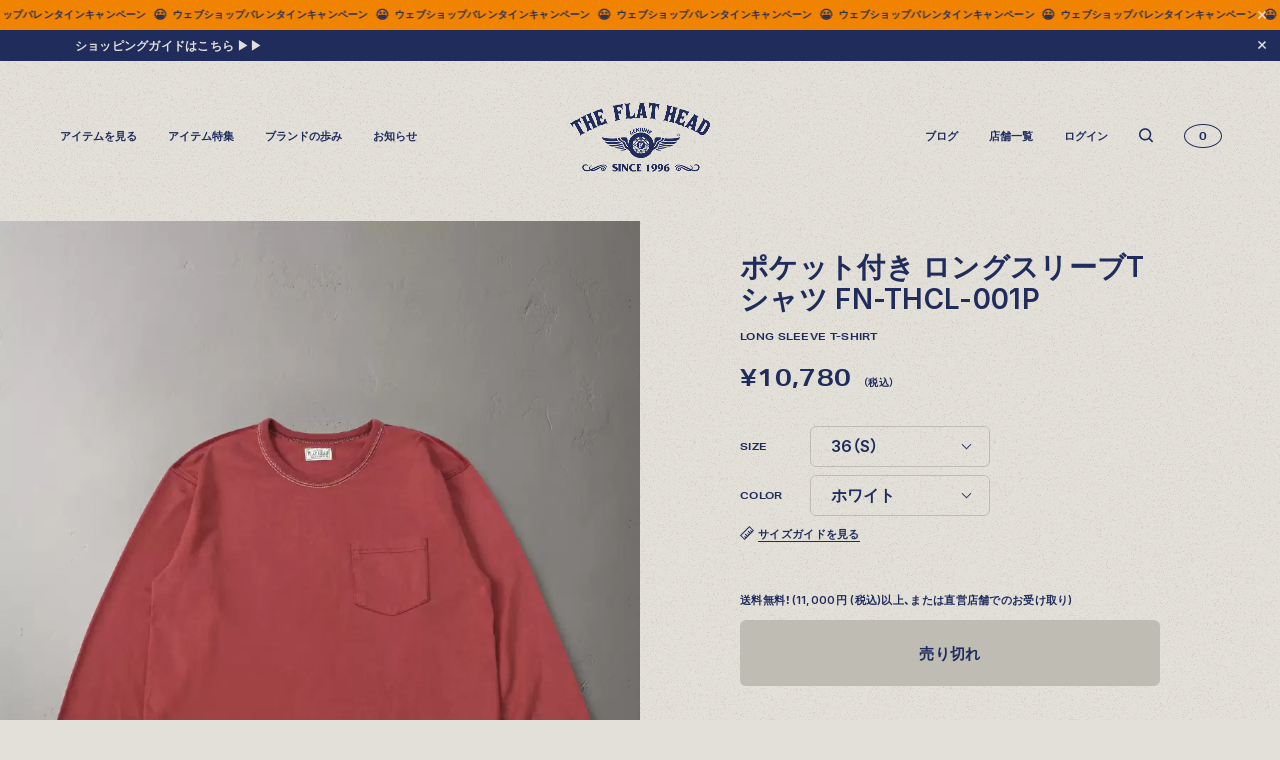

--- FILE ---
content_type: text/html; charset=UTF-8
request_url: https://www.flat-head.com/fn-thcl-001p/
body_size: 21828
content:
<!doctype html>
<html lang="ja">
  <head prefix="og: http://ogp.me/ns# fb: http://ogp.me/ns/fb# article: http://ogp.me/ns/article#">
    <meta http-equiv="X-UA-Compatible" content="IE=edge">
    <meta charset="utf-8">
    <meta http-equiv="content-language" content="ja">
    <meta name="google" content="notranslate">
    <meta name="viewport" content="width=device-width,initial-scale=1.0,minimum-scale=1.0,maximum-scale=6.0">
    <meta name="format-detection" content="telephone=no"><title>ポケット付き ロングスリーブTシャツ FN-THCL-001P | THE FLAT HEAD</title>
<meta property="og:title" content="ポケット付き ロングスリーブTシャツ 3本針の1本外し 伸びにくいネック FN-THCL-001P | THE FLAT HEAD | THE FLAT HEAD">
    <meta name="Description"
          content="フラットヘッド公式サイト。ジーンズ、Tシャツ、レザーアイテムなど日本の職人の技術が詰まったこだわりのアイテムを展開。着用を重ねるたびに経年変化による風合いが増し、その表情は着用者ごとに違った良さになって現れます。">
    <meta property="og:image"
          content="https://www.flat-head.com/wp-content/uploads/2021/08/FN-THCL-001P_LENG_tmb_F1.jpg">
<meta property="og:type" content="article">
    <meta property="og:description"
          content="フラットヘッド公式サイト。ジーンズ、Tシャツ、レザーアイテムなど日本の職人の技術が詰まったこだわりのアイテムを展開。着用を重ねるたびに経年変化による風合いが増し、その表情は着用者ごとに違った良さになって現れます。">
<meta property="og:url"
      content="https://www.flat-head.com/fn-thcl-001p/">
<meta property="og:locale" content="ja_JP">
<meta property="og:site_name" content="THE FLAT HEAD">
<meta name="twitter:card" content="summary_large_image">
<link rel="canonical"
      href="https://www.flat-head.com/fn-thcl-001p/">
<link rel="shortcut icon" sizes="any" href="/favicon.ico">
<link href="https://fonts.googleapis.com/css2?family=Inter:wght@400;600&display=swap" rel="stylesheet">
<meta name='robots' content='max-image-preview:large' />
<link rel='dns-prefetch' href='//www.google.com' />
<link rel='dns-prefetch' href='//www.googletagmanager.com' />
<style id='global-styles-inline-css' type='text/css'>
body{--wp--preset--color--black: #000000;--wp--preset--color--cyan-bluish-gray: #abb8c3;--wp--preset--color--white: #ffffff;--wp--preset--color--pale-pink: #f78da7;--wp--preset--color--vivid-red: #cf2e2e;--wp--preset--color--luminous-vivid-orange: #ff6900;--wp--preset--color--luminous-vivid-amber: #fcb900;--wp--preset--color--light-green-cyan: #7bdcb5;--wp--preset--color--vivid-green-cyan: #00d084;--wp--preset--color--pale-cyan-blue: #8ed1fc;--wp--preset--color--vivid-cyan-blue: #0693e3;--wp--preset--color--vivid-purple: #9b51e0;--wp--preset--gradient--vivid-cyan-blue-to-vivid-purple: linear-gradient(135deg,rgba(6,147,227,1) 0%,rgb(155,81,224) 100%);--wp--preset--gradient--light-green-cyan-to-vivid-green-cyan: linear-gradient(135deg,rgb(122,220,180) 0%,rgb(0,208,130) 100%);--wp--preset--gradient--luminous-vivid-amber-to-luminous-vivid-orange: linear-gradient(135deg,rgba(252,185,0,1) 0%,rgba(255,105,0,1) 100%);--wp--preset--gradient--luminous-vivid-orange-to-vivid-red: linear-gradient(135deg,rgba(255,105,0,1) 0%,rgb(207,46,46) 100%);--wp--preset--gradient--very-light-gray-to-cyan-bluish-gray: linear-gradient(135deg,rgb(238,238,238) 0%,rgb(169,184,195) 100%);--wp--preset--gradient--cool-to-warm-spectrum: linear-gradient(135deg,rgb(74,234,220) 0%,rgb(151,120,209) 20%,rgb(207,42,186) 40%,rgb(238,44,130) 60%,rgb(251,105,98) 80%,rgb(254,248,76) 100%);--wp--preset--gradient--blush-light-purple: linear-gradient(135deg,rgb(255,206,236) 0%,rgb(152,150,240) 100%);--wp--preset--gradient--blush-bordeaux: linear-gradient(135deg,rgb(254,205,165) 0%,rgb(254,45,45) 50%,rgb(107,0,62) 100%);--wp--preset--gradient--luminous-dusk: linear-gradient(135deg,rgb(255,203,112) 0%,rgb(199,81,192) 50%,rgb(65,88,208) 100%);--wp--preset--gradient--pale-ocean: linear-gradient(135deg,rgb(255,245,203) 0%,rgb(182,227,212) 50%,rgb(51,167,181) 100%);--wp--preset--gradient--electric-grass: linear-gradient(135deg,rgb(202,248,128) 0%,rgb(113,206,126) 100%);--wp--preset--gradient--midnight: linear-gradient(135deg,rgb(2,3,129) 0%,rgb(40,116,252) 100%);--wp--preset--duotone--dark-grayscale: url('#wp-duotone-dark-grayscale');--wp--preset--duotone--grayscale: url('#wp-duotone-grayscale');--wp--preset--duotone--purple-yellow: url('#wp-duotone-purple-yellow');--wp--preset--duotone--blue-red: url('#wp-duotone-blue-red');--wp--preset--duotone--midnight: url('#wp-duotone-midnight');--wp--preset--duotone--magenta-yellow: url('#wp-duotone-magenta-yellow');--wp--preset--duotone--purple-green: url('#wp-duotone-purple-green');--wp--preset--duotone--blue-orange: url('#wp-duotone-blue-orange');--wp--preset--font-size--small: 13px;--wp--preset--font-size--medium: 20px;--wp--preset--font-size--large: 36px;--wp--preset--font-size--x-large: 42px;}.has-black-color{color: var(--wp--preset--color--black) !important;}.has-cyan-bluish-gray-color{color: var(--wp--preset--color--cyan-bluish-gray) !important;}.has-white-color{color: var(--wp--preset--color--white) !important;}.has-pale-pink-color{color: var(--wp--preset--color--pale-pink) !important;}.has-vivid-red-color{color: var(--wp--preset--color--vivid-red) !important;}.has-luminous-vivid-orange-color{color: var(--wp--preset--color--luminous-vivid-orange) !important;}.has-luminous-vivid-amber-color{color: var(--wp--preset--color--luminous-vivid-amber) !important;}.has-light-green-cyan-color{color: var(--wp--preset--color--light-green-cyan) !important;}.has-vivid-green-cyan-color{color: var(--wp--preset--color--vivid-green-cyan) !important;}.has-pale-cyan-blue-color{color: var(--wp--preset--color--pale-cyan-blue) !important;}.has-vivid-cyan-blue-color{color: var(--wp--preset--color--vivid-cyan-blue) !important;}.has-vivid-purple-color{color: var(--wp--preset--color--vivid-purple) !important;}.has-black-background-color{background-color: var(--wp--preset--color--black) !important;}.has-cyan-bluish-gray-background-color{background-color: var(--wp--preset--color--cyan-bluish-gray) !important;}.has-white-background-color{background-color: var(--wp--preset--color--white) !important;}.has-pale-pink-background-color{background-color: var(--wp--preset--color--pale-pink) !important;}.has-vivid-red-background-color{background-color: var(--wp--preset--color--vivid-red) !important;}.has-luminous-vivid-orange-background-color{background-color: var(--wp--preset--color--luminous-vivid-orange) !important;}.has-luminous-vivid-amber-background-color{background-color: var(--wp--preset--color--luminous-vivid-amber) !important;}.has-light-green-cyan-background-color{background-color: var(--wp--preset--color--light-green-cyan) !important;}.has-vivid-green-cyan-background-color{background-color: var(--wp--preset--color--vivid-green-cyan) !important;}.has-pale-cyan-blue-background-color{background-color: var(--wp--preset--color--pale-cyan-blue) !important;}.has-vivid-cyan-blue-background-color{background-color: var(--wp--preset--color--vivid-cyan-blue) !important;}.has-vivid-purple-background-color{background-color: var(--wp--preset--color--vivid-purple) !important;}.has-black-border-color{border-color: var(--wp--preset--color--black) !important;}.has-cyan-bluish-gray-border-color{border-color: var(--wp--preset--color--cyan-bluish-gray) !important;}.has-white-border-color{border-color: var(--wp--preset--color--white) !important;}.has-pale-pink-border-color{border-color: var(--wp--preset--color--pale-pink) !important;}.has-vivid-red-border-color{border-color: var(--wp--preset--color--vivid-red) !important;}.has-luminous-vivid-orange-border-color{border-color: var(--wp--preset--color--luminous-vivid-orange) !important;}.has-luminous-vivid-amber-border-color{border-color: var(--wp--preset--color--luminous-vivid-amber) !important;}.has-light-green-cyan-border-color{border-color: var(--wp--preset--color--light-green-cyan) !important;}.has-vivid-green-cyan-border-color{border-color: var(--wp--preset--color--vivid-green-cyan) !important;}.has-pale-cyan-blue-border-color{border-color: var(--wp--preset--color--pale-cyan-blue) !important;}.has-vivid-cyan-blue-border-color{border-color: var(--wp--preset--color--vivid-cyan-blue) !important;}.has-vivid-purple-border-color{border-color: var(--wp--preset--color--vivid-purple) !important;}.has-vivid-cyan-blue-to-vivid-purple-gradient-background{background: var(--wp--preset--gradient--vivid-cyan-blue-to-vivid-purple) !important;}.has-light-green-cyan-to-vivid-green-cyan-gradient-background{background: var(--wp--preset--gradient--light-green-cyan-to-vivid-green-cyan) !important;}.has-luminous-vivid-amber-to-luminous-vivid-orange-gradient-background{background: var(--wp--preset--gradient--luminous-vivid-amber-to-luminous-vivid-orange) !important;}.has-luminous-vivid-orange-to-vivid-red-gradient-background{background: var(--wp--preset--gradient--luminous-vivid-orange-to-vivid-red) !important;}.has-very-light-gray-to-cyan-bluish-gray-gradient-background{background: var(--wp--preset--gradient--very-light-gray-to-cyan-bluish-gray) !important;}.has-cool-to-warm-spectrum-gradient-background{background: var(--wp--preset--gradient--cool-to-warm-spectrum) !important;}.has-blush-light-purple-gradient-background{background: var(--wp--preset--gradient--blush-light-purple) !important;}.has-blush-bordeaux-gradient-background{background: var(--wp--preset--gradient--blush-bordeaux) !important;}.has-luminous-dusk-gradient-background{background: var(--wp--preset--gradient--luminous-dusk) !important;}.has-pale-ocean-gradient-background{background: var(--wp--preset--gradient--pale-ocean) !important;}.has-electric-grass-gradient-background{background: var(--wp--preset--gradient--electric-grass) !important;}.has-midnight-gradient-background{background: var(--wp--preset--gradient--midnight) !important;}.has-small-font-size{font-size: var(--wp--preset--font-size--small) !important;}.has-medium-font-size{font-size: var(--wp--preset--font-size--medium) !important;}.has-large-font-size{font-size: var(--wp--preset--font-size--large) !important;}.has-x-large-font-size{font-size: var(--wp--preset--font-size--x-large) !important;}
</style>
<link rel='stylesheet' id='contact-form-7-css'  href='https://www.flat-head.com/wp-content/plugins/contact-form-7/includes/css/styles.css?ver=5.6.3' type='text/css' media='all' />
<link rel='stylesheet' id='sku_select_style-css'  href='https://www.flat-head.com/wp-content/plugins/wcex_sku_select/wcex_sku_select.css?ver=1.4.2.2209121' type='text/css' media='' />
<link rel='stylesheet' id='usces_default_css-css'  href='https://www.flat-head.com/wp-content/plugins/usc-e-shop/css/usces_default.css?ver=2.11.7.2411191' type='text/css' media='all' />
<link rel='stylesheet' id='dashicons-css'  href='https://www.flat-head.com/wp-includes/css/dashicons.min.css?ver=fa184c80e5a6c4b85e670ec53455abd4' type='text/css' media='all' />
<link rel='stylesheet' id='theme_cart_css-css'  href='https://www.flat-head.com/wp-content/themes/flathead2021/usces_cart.css?ver=2.11.7.2411191' type='text/css' media='all' />
<script type='text/javascript' src='https://www.flat-head.com/asset/js/vendor.bundle.js' id='jquery-js'></script>
<script type='text/javascript' src='https://www.flat-head.com/wp-content/themes/flathead2021/dist/main-b1d36c861a0aa139d591.js?ver=fa184c80e5a6c4b85e670ec53455abd4' id='geeks_theme_js-js'></script>
<meta name="generator" content="Site Kit by Google 1.142.0" /><script type="text/javascript">
	window._se_plugin_version = '8.1.9';
</script>

<!-- Google タグ マネージャー スニペット (Site Kit が追加) -->
<script type="text/javascript">
			( function( w, d, s, l, i ) {
				w[l] = w[l] || [];
				w[l].push( {'gtm.start': new Date().getTime(), event: 'gtm.js'} );
				var f = d.getElementsByTagName( s )[0],
					j = d.createElement( s ), dl = l != 'dataLayer' ? '&l=' + l : '';
				j.async = true;
				j.src = 'https://www.googletagmanager.com/gtm.js?id=' + i + dl;
				f.parentNode.insertBefore( j, f );
			} )( window, document, 'script', 'dataLayer', 'GTM-W7NFGFT' );
			
</script>

<!-- (ここまで) Google タグ マネージャー スニペット (Site Kit が追加) -->
<link rel="stylesheet" href="https://www.flat-head.com/wp-content/themes/flathead2021/dist/style-b1d36c861a0aa139d591.css" type="text/css">
<link rel="stylesheet" href="https://cdn.jsdelivr.net/npm/yakuhanjp@3.3.1/dist/css/yakuhanjp.min.css">
<link rel="stylesheet" href="https://use.typekit.net/tfk6tmd.css">
<link rel="preconnect" href="https://fonts.gstatic.com">
<!-- Global site tag (gtag.js) - Google Analytics -->
<script async src="https://www.googletagmanager.com/gtag/js?id=UA-71357477-1"></script>
<script>
  window.dataLayer = window.dataLayer || [];
  function gtag(){dataLayer.push(arguments);}
  gtag('js', new Date());

  gtag('config', 'UA-71357477-1');
</script></head>
<body id="top" class="p-item-detail c-bk">
<script async src="https://s.yimg.jp/images/listing/tool/cv/ytag.js"></script>
<script>
window.yjDataLayer = window.yjDataLayer || [];
function ytag() { yjDataLayer.push(arguments); }
ytag({
  "type":"yjad_retargeting",
  "config":{
    "yahoo_retargeting_id": "YEWG11HGJ6",
    "yahoo_retargeting_label": "",
    "yahoo_retargeting_page_type": "",
    "yahoo_retargeting_items":[
      {item_id: '', category_id: '', price: '', quantity: ''}
    ]
  }
});
</script><div class="l-loader js-loader c-bk"></div>
<div class="l-all-wrapper">
  <div class="l-all-cover"></div>
  <!-- HeaderContents -->
  <div class="l-nav_nav-cover"></div>
  <div class="l-header-group l-header-group--blue">
    <div
  class="l-attention c-font-gr">   <a href="/feature/26valentine/" target="_blank" rel="noopener noreferrer"
     class="fhn-tracking-event" data-action="attention-nav-link">
  <div class="l-attention_link">  <div class="l-attention_inner"> <span
      class="l-attention_line"><span
        class="l-attention_text">ウェブショップバレンタインキャンペーン</span><span
        class="l-attention_icon">&#x1f600;</span></span><span class="l-attention_line"><span
        class="l-attention_text">ウェブショップバレンタインキャンペーン</span><span
        class="l-attention_icon">&#x1f600;</span></span> <span
      class="l-attention_line"><span
        class="l-attention_text">ウェブショップバレンタインキャンペーン</span><span
        class="l-attention_icon">&#x1f600;</span></span><span class="l-attention_line"><span
        class="l-attention_text">ウェブショップバレンタインキャンペーン</span><span
        class="l-attention_icon">&#x1f600;</span></span> <span
      class="l-attention_line"><span
        class="l-attention_text">ウェブショップバレンタインキャンペーン</span><span
        class="l-attention_icon">&#x1f600;</span></span><span class="l-attention_line"><span
        class="l-attention_text">ウェブショップバレンタインキャンペーン</span><span
        class="l-attention_icon">&#x1f600;</span></span> <span
      class="l-attention_line"><span
        class="l-attention_text">ウェブショップバレンタインキャンペーン</span><span
        class="l-attention_icon">&#x1f600;</span></span><span class="l-attention_line"><span
        class="l-attention_text">ウェブショップバレンタインキャンペーン</span><span
        class="l-attention_icon">&#x1f600;</span></span> <span
      class="l-attention_line"><span
        class="l-attention_text">ウェブショップバレンタインキャンペーン</span><span
        class="l-attention_icon">&#x1f600;</span></span><span class="l-attention_line"><span
        class="l-attention_text">ウェブショップバレンタインキャンペーン</span><span
        class="l-attention_icon">&#x1f600;</span></span> <span
      class="l-attention_line"><span
        class="l-attention_text">ウェブショップバレンタインキャンペーン</span><span
        class="l-attention_icon">&#x1f600;</span></span><span class="l-attention_line"><span
        class="l-attention_text">ウェブショップバレンタインキャンペーン</span><span
        class="l-attention_icon">&#x1f600;</span></span> <span
      class="l-attention_line"><span
        class="l-attention_text">ウェブショップバレンタインキャンペーン</span><span
        class="l-attention_icon">&#x1f600;</span></span><span class="l-attention_line"><span
        class="l-attention_text">ウェブショップバレンタインキャンペーン</span><span
        class="l-attention_icon">&#x1f600;</span></span> <span
      class="l-attention_line"><span
        class="l-attention_text">ウェブショップバレンタインキャンペーン</span><span
        class="l-attention_icon">&#x1f600;</span></span><span class="l-attention_line"><span
        class="l-attention_text">ウェブショップバレンタインキャンペーン</span><span
        class="l-attention_icon">&#x1f600;</span></span> <span
      class="l-attention_line"><span
        class="l-attention_text">ウェブショップバレンタインキャンペーン</span><span
        class="l-attention_icon">&#x1f600;</span></span><span class="l-attention_line"><span
        class="l-attention_text">ウェブショップバレンタインキャンペーン</span><span
        class="l-attention_icon">&#x1f600;</span></span> <span
      class="l-attention_line"><span
        class="l-attention_text">ウェブショップバレンタインキャンペーン</span><span
        class="l-attention_icon">&#x1f600;</span></span><span class="l-attention_line"><span
        class="l-attention_text">ウェブショップバレンタインキャンペーン</span><span
        class="l-attention_icon">&#x1f600;</span></span></div>
  <div class="l-attention_inner"> <span
      class="l-attention_line"><span
        class="l-attention_text">ウェブショップバレンタインキャンペーン</span><span
        class="l-attention_icon">&#x1f600;</span></span><span class="l-attention_line"><span
        class="l-attention_text">ウェブショップバレンタインキャンペーン</span><span
        class="l-attention_icon">&#x1f600;</span></span> <span
      class="l-attention_line"><span
        class="l-attention_text">ウェブショップバレンタインキャンペーン</span><span
        class="l-attention_icon">&#x1f600;</span></span><span class="l-attention_line"><span
        class="l-attention_text">ウェブショップバレンタインキャンペーン</span><span
        class="l-attention_icon">&#x1f600;</span></span> <span
      class="l-attention_line"><span
        class="l-attention_text">ウェブショップバレンタインキャンペーン</span><span
        class="l-attention_icon">&#x1f600;</span></span><span class="l-attention_line"><span
        class="l-attention_text">ウェブショップバレンタインキャンペーン</span><span
        class="l-attention_icon">&#x1f600;</span></span> <span
      class="l-attention_line"><span
        class="l-attention_text">ウェブショップバレンタインキャンペーン</span><span
        class="l-attention_icon">&#x1f600;</span></span><span class="l-attention_line"><span
        class="l-attention_text">ウェブショップバレンタインキャンペーン</span><span
        class="l-attention_icon">&#x1f600;</span></span> <span
      class="l-attention_line"><span
        class="l-attention_text">ウェブショップバレンタインキャンペーン</span><span
        class="l-attention_icon">&#x1f600;</span></span><span class="l-attention_line"><span
        class="l-attention_text">ウェブショップバレンタインキャンペーン</span><span
        class="l-attention_icon">&#x1f600;</span></span> <span
      class="l-attention_line"><span
        class="l-attention_text">ウェブショップバレンタインキャンペーン</span><span
        class="l-attention_icon">&#x1f600;</span></span><span class="l-attention_line"><span
        class="l-attention_text">ウェブショップバレンタインキャンペーン</span><span
        class="l-attention_icon">&#x1f600;</span></span> <span
      class="l-attention_line"><span
        class="l-attention_text">ウェブショップバレンタインキャンペーン</span><span
        class="l-attention_icon">&#x1f600;</span></span><span class="l-attention_line"><span
        class="l-attention_text">ウェブショップバレンタインキャンペーン</span><span
        class="l-attention_icon">&#x1f600;</span></span> <span
      class="l-attention_line"><span
        class="l-attention_text">ウェブショップバレンタインキャンペーン</span><span
        class="l-attention_icon">&#x1f600;</span></span><span class="l-attention_line"><span
        class="l-attention_text">ウェブショップバレンタインキャンペーン</span><span
        class="l-attention_icon">&#x1f600;</span></span> <span
      class="l-attention_line"><span
        class="l-attention_text">ウェブショップバレンタインキャンペーン</span><span
        class="l-attention_icon">&#x1f600;</span></span><span class="l-attention_line"><span
        class="l-attention_text">ウェブショップバレンタインキャンペーン</span><span
        class="l-attention_icon">&#x1f600;</span></span> <span
      class="l-attention_line"><span
        class="l-attention_text">ウェブショップバレンタインキャンペーン</span><span
        class="l-attention_icon">&#x1f600;</span></span><span class="l-attention_line"><span
        class="l-attention_text">ウェブショップバレンタインキャンペーン</span><span
        class="l-attention_icon">&#x1f600;</span></span></div>
  </div></a>  <div class="l-attention_close"><img src="/asset/img/icon_attentionclose.svg" alt=""></div>
  </div>  <div class="l-attention2"><a href="/guide"
                                                                  target="_blank"
                                                                  rel="noopener noreferrer">  <div class="l-attention2_inner c-font-bold">ショッピングガイドはこちら ▶▶</div>
  </a>  <div class="l-attention2_close"><img src="/asset/img/icon_attentionclose.svg" alt=""></div>
  </div>    <div class="l-nav_wrapper">
                <header>
            <h1><a href="/"><img src="/asset/img/logo_w.png" alt="THE FLAT HEAD" class="white"><img src="/asset/img/logo_b.png" alt="THE FLAT HEAD" class="blue"></a></h1>
          </header>      <nav class="l-nav_primary">
  <ul class="c-font-gr">
    <li class="js-megadrop-btn">アイテムを見る</li>
    <li><a href="/feature/">アイテム特集</a></li>
    <li><a href="/history/">ブランドの歩み</a></li>
    <li><a href="/journal/info/">お知らせ</a></li>
  </ul>
</nav>
<nav class="l-nav_secondary">
  <ul class="c-font-gr">
    <li><a href="https://note.com/theflathead1996/" target="_blank" rel="noopener noreferrer">ブログ</a></li>
    <li><a href="/shoplist/">店舗一覧</a></li>
    <li><a href="/usces-member/">ログイン</a></li>
    <li class="search js-search-btn">
      <svg width="14" height="15" viewBox="0 0 14 15" fill="none" xmlns="http://www.w3.org/2000/svg">
        <path
          d="M6.11937 12.479C7.4455 12.4797 8.73557 12.047 9.79324 11.2465L12.5355 13.9904C12.6772 14.132 12.864 14.2195 13.0634 14.2377C13.2628 14.2559 13.4624 14.2037 13.6273 14.0901C13.7075 14.0229 13.7816 13.9487 13.8488 13.8685C13.9624 13.7034 14.0146 13.5038 13.9965 13.3042C13.9783 13.1046 13.8908 12.9177 13.7493 12.7758L11.0071 10.032C11.8339 8.9292 12.2643 7.57935 12.2285 6.20121C12.1927 4.82308 11.6929 3.49741 10.81 2.43906C9.92707 1.3807 8.71285 0.65169 7.36409 0.370163C6.01534 0.0886361 4.61109 0.271094 3.37893 0.887967C2.14677 1.50484 1.1589 2.51998 0.575428 3.76886C-0.00804267 5.01774 -0.152925 6.42718 0.164261 7.76875C0.481447 9.11033 1.24211 10.3054 2.32298 11.1603C3.40385 12.0153 4.74158 12.4799 6.11937 12.479ZM6.11937 1.78691C7.02252 1.78691 7.90539 2.05489 8.65633 2.55694C9.40727 3.059 9.99256 3.77259 10.3382 4.60749C10.6838 5.44238 10.7742 6.36107 10.598 7.24739C10.4218 8.13371 9.98694 8.94784 9.34832 9.58684C8.70969 10.2258 7.89604 10.661 7.01024 10.8373C6.12445 11.0136 5.2063 10.9231 4.3719 10.5773C3.5375 10.2315 2.82432 9.64585 2.32256 8.89446C1.8208 8.14308 1.55298 7.25969 1.55298 6.35601C1.55438 5.14464 2.03593 3.98329 2.89199 3.12672C3.74805 2.27016 4.90872 1.78832 6.11937 1.78691Z"
          fill="#E3E0D9"/>
      </svg>
    </li>
    <li class="cart-num c-font-gr"><a href="https://www.flat-head.com/usces-cart/"><span
          class="cart-num-count">0</span></a></li>
  </ul>
</nav>
<!-- spNavi -->
<div class="l-nav-sp_wrapper">
  <div class="l-nav-sp_nav-icon fhn-tracking-event" data-action="sp-nav-tap">
    <div class="default">
      <svg width="30" height="13" viewBox="0 0 30 13" fill="none" xmlns="http://www.w3.org/2000/svg">
        <rect width="30" height="1" fill="#E3E0D9"/>
        <rect y="6" width="30" height="1" fill="#E3E0D9"/>
        <rect y="12" width="30" height="1" fill="#E3E0D9"/>
      </svg>
    </div>
    <div class="close">
      <svg width="14" height="13" viewBox="0 0 14 13" fill="none" xmlns="http://www.w3.org/2000/svg">
        <rect x="0.990234" y="11.8032" width="16" height="1" transform="rotate(-45 0.990234 11.8032)" fill="#E3E0D9"/>
        <rect x="1.69727" y="0.489258" width="16" height="1" transform="rotate(45 1.69727 0.489258)" fill="#E3E0D9"/>
      </svg>
    </div>
  </div>
  <div class="l-nav-sp_nav-cart">
    <div class="cart-num c-font-gr"><a href="https://www.flat-head.com/usces-cart/"><span
          class="cart-num-count">0</span></a></div>
  </div>
</div>
<!-- /spNavi -->
</div>
<!-- megadrop -->
<nav class="l-nav_megadrop l-gnav_item-menu">
  <div class="l-nav_megadrop-inr">
    <div class="l-nav_megadrop-inr2">
      <div class="l-nav_megadrop-main">
        <p class="c-font-en">ALL ITEMS</p>
                              <ul class="c-font-bold gnav_categorys mb-8">
                        <li class=" l-nav_megadrop-fig">
              <a class="s-item_nav-ttl s-item_nav-img-set-ttl s-item_nav-category-background pt-32 pb-2" data-label="ジーンズ"
                  href="https://www.flat-head.com/item/jeans/" style="background-image: url(https://www.flat-head.com/wp-content/uploads/2024/05/top_item-list_jeans.jpg);">
                    <span data-txt="" class="ml-2">ジーンズ</span>
              </a>
            </li>
                        <li class=" l-nav_megadrop-fig">
              <a class="s-item_nav-ttl s-item_nav-img-set-ttl s-item_nav-category-background pt-32 pb-2" data-label="Tシャツ"
                  href="https://www.flat-head.com/item/tshirt/" style="background-image: url(https://www.flat-head.com/wp-content/uploads/2024/05/top_item-list_t-shirt.jpg);">
                    <span data-txt="" class="ml-2">Tシャツ</span>
              </a>
            </li>
                        <li class=" l-nav_megadrop-fig">
              <a class="s-item_nav-ttl s-item_nav-img-set-ttl s-item_nav-category-background pt-32 pb-2" data-label="レザーウェア"
                  href="https://www.flat-head.com/item/leather/" style="background-image: url(https://www.flat-head.com/wp-content/uploads/2024/05/top_item-list_leather.jpg);">
                    <span data-txt="" class="ml-2">レザーウェア</span>
              </a>
            </li>
                    </ul>
                <div class="flex">
          <div class="basis-1/3 mr-8">
            <p class="c-font-en gnav_feature-title">FEATURE</p>
            <a href="https://www.flat-head.com/feature/25fw_shirt/">
              <img src="https://www.flat-head.com/wp-content/uploads/2026/01/feature_sub_25FW_shirt.jpg" alt="">
            </a>
          </div>
          <div class="l-nav_megadrop-sub02 c-font-bold basis-2/3 grid grid-cols-2 content-start">
                        <ul>
                                                  <li>
                      <div class="pl-5 new s-item_nav-ttl s-item_nav-ttl-border-none flex items-center py-2">
                          <a data-label="新作アイテム"
                            href="https://www.flat-head.com/item/new_item/">
                            <span data-txt="">新作アイテム</span>
                          </a>
                      </div>
                    </li>
                                                                  <li>
                    <div class="pl-5 s-item_nav-ttl s-item-nav-parent2 s-item_nav-ttl-border-none flex items-center py-2 js-accordion-title open">
                      <span data-txt="">トップス</span>
                    </div>
                    <ul class="c-font-bold pl-5">
                      <li class="s-item_nav-subttl">
                        <a data-label="トップス"
                          href="https://www.flat-head.com/item/tops/">
                          <span data-txt="">すべてのトップス</span>
                        </a>
                      </li>
                                              <li class="s-item_nav-subttl">
                          <a data-label="シャツ"
                            href="https://www.flat-head.com/item/tops/shirt/">
                            <span data-txt="">シャツ</span>
                          </a>
                        </li>
                                              <li class="s-item_nav-subttl">
                          <a data-label="スウェット"
                            href="https://www.flat-head.com/item/tops/sweat/">
                            <span data-txt="">スウェット</span>
                          </a>
                        </li>
                                              <li class="s-item_nav-subttl">
                          <a data-label="サーマル"
                            href="https://www.flat-head.com/item/tops/thermal/">
                            <span data-txt="">サーマル</span>
                          </a>
                        </li>
                                              <li class="s-item_nav-subttl">
                          <a data-label="ニット・セーター"
                            href="https://www.flat-head.com/item/tops/knit-sweater/">
                            <span data-txt="">ニット・セーター</span>
                          </a>
                        </li>
                                          </ul>
                  </li>
                                                                    <li>
                    <div class="pl-5 s-item_nav-ttl s-item-nav-parent2 s-item_nav-ttl-border-none flex items-center py-2 js-accordion-title">
                      <span data-txt="">アウター</span>
                    </div>
                    <ul class="c-font-bold pl-5 hidden">
                      <li class="s-item_nav-subttl">
                        <a data-label="アウター"
                          href="https://www.flat-head.com/item/outer/">
                          <span data-txt="">すべてのアウター</span>
                        </a>
                      </li>
                                              <li class="s-item_nav-subttl">
                          <a data-label="ジャケット"
                            href="https://www.flat-head.com/item/outer/jacket/">
                            <span data-txt="">ジャケット</span>
                          </a>
                        </li>
                                              <li class="s-item_nav-subttl">
                          <a data-label="コート"
                            href="https://www.flat-head.com/item/outer/coat/">
                            <span data-txt="">コート</span>
                          </a>
                        </li>
                                              <li class="s-item_nav-subttl">
                          <a data-label="ベスト"
                            href="https://www.flat-head.com/item/outer/vest/">
                            <span data-txt="">ベスト</span>
                          </a>
                        </li>
                                          </ul>
                  </li>
                                                                      <li>
                      <div class="pl-5  s-item_nav-ttl s-item_nav-ttl-border-none flex items-center py-2">
                          <a data-label="パンツ"
                            href="https://www.flat-head.com/item/pants/">
                            <span data-txt="">パンツ</span>
                          </a>
                      </div>
                    </li>
                                                                    <li>
                      <div class="pl-5  s-item_nav-ttl s-item_nav-ttl-border-none flex items-center py-2">
                          <a data-label="フットウェア"
                            href="https://www.flat-head.com/item/footwear/">
                            <span data-txt="">フットウェア</span>
                          </a>
                      </div>
                    </li>
                                                                  <li>
                    <div class="pl-5 s-item_nav-ttl s-item-nav-parent2 s-item_nav-ttl-border-none flex items-center py-2 js-accordion-title">
                      <span data-txt="">財布 &amp; 革小物</span>
                    </div>
                    <ul class="c-font-bold pl-5 hidden">
                      <li class="s-item_nav-subttl">
                        <a data-label="財布 &amp; 革小物"
                          href="https://www.flat-head.com/item/wallet-leather_goods/">
                          <span data-txt="">すべての財布 &amp; 革小物</span>
                        </a>
                      </li>
                                              <li class="s-item_nav-subttl">
                          <a data-label="財布・カードケース"
                            href="https://www.flat-head.com/item/wallet-leather_goods/wallet-cardcase/">
                            <span data-txt="">財布・カードケース</span>
                          </a>
                        </li>
                                              <li class="s-item_nav-subttl">
                          <a data-label="ベルト"
                            href="https://www.flat-head.com/item/wallet-leather_goods/belt/">
                            <span data-txt="">ベルト</span>
                          </a>
                        </li>
                                              <li class="s-item_nav-subttl">
                          <a data-label="アクセサリー"
                            href="https://www.flat-head.com/item/wallet-leather_goods/accessories/">
                            <span data-txt="">アクセサリー</span>
                          </a>
                        </li>
                                          </ul>
                  </li>
                                                                      <li>
                      <div class="pl-5  s-item_nav-ttl s-item_nav-ttl-border-none flex items-center py-2">
                          <a data-label="シルバージュエリー"
                            href="https://www.flat-head.com/item/silver-jewelry/">
                            <span data-txt="">シルバージュエリー</span>
                          </a>
                      </div>
                    </li>
                                              </ul>
                          <ul>
                                                  <li>
                      <div class="pl-5  s-item_nav-ttl s-item_nav-ttl-border-none flex items-center py-2">
                          <a data-label="グッズ"
                            href="https://www.flat-head.com/item/goods/">
                            <span data-txt="">グッズ</span>
                          </a>
                      </div>
                    </li>
                                                                    <li>
                      <div class="pl-5  s-item_nav-ttl s-item_nav-ttl-border-none flex items-center py-2">
                          <a data-label="HARDBIRD"
                            href="https://www.flat-head.com/item/hardbird/">
                            <span data-txt="">HARDBIRD</span>
                          </a>
                      </div>
                    </li>
                                                                    <li>
                      <div class="pl-5  s-item_nav-ttl s-item_nav-ttl-border-none flex items-center py-2">
                          <a data-label="MIWA KOMATSU"
                            href="https://www.flat-head.com/item/miwakomatsu/">
                            <span data-txt="">MIWA KOMATSU</span>
                          </a>
                      </div>
                    </li>
                                                                    <li>
                      <div class="pl-5  s-item_nav-ttl s-item_nav-ttl-border-none flex items-center py-2">
                          <a data-label="ウェブ限定"
                            href="https://www.flat-head.com/item/limited-online/">
                            <span data-txt="">ウェブ限定</span>
                          </a>
                      </div>
                    </li>
                                                                  <li>
                    <div class="pl-5 s-item_nav-ttl s-item-nav-parent2 s-item_nav-ttl-border-none flex items-center py-2 js-accordion-title">
                      <span data-txt="">アーカイブ</span>
                    </div>
                    <ul class="c-font-bold pl-5 hidden">
                      <li class="s-item_nav-subttl">
                        <a data-label="アーカイブ"
                          href="https://www.flat-head.com/item/archive/">
                          <span data-txt="">すべてのアーカイブ</span>
                        </a>
                      </li>
                                              <li class="s-item_nav-subttl">
                          <a data-label="Tシャツ（arc）"
                            href="https://www.flat-head.com/item/archive/tshirt-archive/">
                            <span data-txt="">Tシャツ（arc）</span>
                          </a>
                        </li>
                                              <li class="s-item_nav-subttl">
                          <a data-label="レザーウェア（arc）"
                            href="https://www.flat-head.com/item/archive/leather-archive/">
                            <span data-txt="">レザーウェア（arc）</span>
                          </a>
                        </li>
                                              <li class="s-item_nav-subttl">
                          <a data-label="トップス（arc）"
                            href="https://www.flat-head.com/item/archive/tops-archive/">
                            <span data-txt="">トップス（arc）</span>
                          </a>
                        </li>
                                              <li class="s-item_nav-subttl">
                          <a data-label="アウター（arc）"
                            href="https://www.flat-head.com/item/archive/outer-archive/">
                            <span data-txt="">アウター（arc）</span>
                          </a>
                        </li>
                                              <li class="s-item_nav-subttl">
                          <a data-label="パンツ（arc）"
                            href="https://www.flat-head.com/item/archive/pants-archive/">
                            <span data-txt="">パンツ（arc）</span>
                          </a>
                        </li>
                                              <li class="s-item_nav-subttl">
                          <a data-label="財布 &amp; 革小物（arc）"
                            href="https://www.flat-head.com/item/archive/wallet-leather_goods-archive/">
                            <span data-txt="">財布 &amp; 革小物（arc）</span>
                          </a>
                        </li>
                                              <li class="s-item_nav-subttl">
                          <a data-label="グッズ（arc）"
                            href="https://www.flat-head.com/item/archive/goods-archive/">
                            <span data-txt="">グッズ（arc）</span>
                          </a>
                        </li>
                                          </ul>
                  </li>
                                                                      <li class="current">
                      <div class="pl-5  s-item_nav-ttl s-item_nav-ttl-border-none flex items-center py-2">
                          <a data-label=""
                            href="">
                            <span data-txt=""></span>
                          </a>
                      </div>
                    </li>
                                              </ul>
                        </div>
        </div>
      </div>
      <div>
                  <div class="l-nav_megadrop-side">
            <p class="c-font-en">COLLABORATION</p>
            <ul class="c-font-gr">
                              <li><a href="/history/hardbird/"><span class="l-nav_megadrop-fig"><img
                        src="https://www.flat-head.com/wp-content/uploads/2021/06/nav_collabo_fig01.jpg"
                        alt=""></span>HARDBIRD</a></li>
                          </ul>
          </div>
                <div class="l-nav_megadrop-side gnav_sidenav-aginggallery">
          <p class="c-font-en">AGING GALLERY</p>
          <a class="c-font-gr" href="/aging_gallery">
            <img src="/wp-content/themes/flathead2021/asset/img/aginggallery/aging-gallery_main.jpg" alt="">
          </a>
        </div>
                  <div class="l-nav_megadrop-side">
            <p class="c-font-en">MEDIA</p>
            <ul class="c-font-gr">
              <li>
                <a class="w-2/3" href="/media"><span class="l-nav_megadrop-fig">
                  <img src="https://www.flat-head.com/wp-content/uploads/2026/01/fhn_MEDIA_main_HailMary202602.jpg"
                       alt=""></span></a>
                <ul class="mt-2 s-item-archives_nav-media">
                                      <li class="item-txt leading-5 text-[.5rem]" style="margin-bottom: 0;">
                      <a href="https://www.flat-head.com/fn-oj-dpv001/">
                        12.5oz デニムパフベスト                      </a>
                    </li>
                                      <li class="item-txt leading-5 text-[.5rem]" style="margin-bottom: 0;">
                      <a href="https://www.flat-head.com/fn-snw-014l/">
                        チェック フランネルウエスタンシャツ                      </a>
                    </li>
                                      <li class="item-txt leading-5 text-[.5rem]" style="margin-bottom: 0;">
                      <a href="https://www.flat-head.com/fn-oj-b002/">
                        12.5oz 左綾ジンバブエコットン デニムボアジャケット                      </a>
                    </li>
                                  </ul>
              </li>
            </ul>
          </div>
              </div>
    </div>
  </div>
</nav>
<!-- /megadrop -->
<script type="text/javascript">
jQuery(function () {
  $(".js-accordion-title").on("click", function () {
    $(this).next().slideToggle(300);
    $(this).toggleClass("open", 300);
  });
});
</script>
              <!-- search -->
        <div class="l-nav_search">
          <div class="l-nav_search-inr">
            <div class="l-nav_search-inr2">
              <div class="l-nav_search-field">
                <div class="search_box" aria-hidden="true">
                  <form method="get" id="searchform" action="https://www.flat-head.com">
					  <input type="hidden" value="post" name="post_type" id="post_type">
                    <button type="submit" name="searchsubmit" id="searchsubmit" value="">
                      <svg width="14" height="15" viewBox="0 0 14 15" fill="none" xmlns="http://www.w3.org/2000/svg">
                        <path d="M6.11937 12.479C7.4455 12.4797 8.73557 12.047 9.79324 11.2465L12.5355 13.9904C12.6772 14.132 12.864 14.2195 13.0634 14.2377C13.2628 14.2559 13.4624 14.2037 13.6273 14.0901C13.7075 14.0229 13.7816 13.9487 13.8488 13.8685C13.9624 13.7034 14.0146 13.5038 13.9965 13.3042C13.9783 13.1046 13.8908 12.9177 13.7493 12.7758L11.0071 10.032C11.8339 8.9292 12.2643 7.57935 12.2285 6.20121C12.1927 4.82308 11.6929 3.49741 10.81 2.43906C9.92707 1.3807 8.71285 0.65169 7.36409 0.370163C6.01534 0.0886361 4.61109 0.271094 3.37893 0.887967C2.14677 1.50484 1.1589 2.51998 0.575428 3.76886C-0.00804267 5.01774 -0.152925 6.42718 0.164261 7.76875C0.481447 9.11033 1.24211 10.3054 2.32298 11.1603C3.40385 12.0153 4.74158 12.4799 6.11937 12.479ZM6.11937 1.78691C7.02252 1.78691 7.90539 2.05489 8.65633 2.55694C9.40727 3.059 9.99256 3.77259 10.3382 4.60749C10.6838 5.44238 10.7742 6.36107 10.598 7.24739C10.4218 8.13371 9.98694 8.94784 9.34832 9.58684C8.70969 10.2258 7.89604 10.661 7.01024 10.8373C6.12445 11.0136 5.2063 10.9231 4.3719 10.5773C3.5375 10.2315 2.82432 9.64585 2.32256 8.89446C1.8208 8.14308 1.55298 7.25969 1.55298 6.35601C1.55438 5.14464 2.03593 3.98329 2.89199 3.12672C3.74805 2.27016 4.90872 1.78832 6.11937 1.78691Z" fill="#1F2C5C" />
                      </svg>
                    </button>
                    <input class="search_input" type="text" name="s" id="s" value="" placeholder="検索したいキーワードを入力してください">
                  </form>
                </div>
              </div>
              <div class="l-nav_search-btm">
                <p class="c-font-en">POPULAR CATEGORIES</p>
                <div class="l-nav_search-sub">
                  <ul class="c-font-bold">
                    <li><a href="https://www.flat-head.com/item/jeans/"><span class="l-nav_megadrop-fig"><img src="https://www.flat-head.com/wp-content/uploads/2024/05/globalnavi_jeans2-1.jpg" alt=""></span>ジーンズ</a></li>
                    <li><a href="https://www.flat-head.com/item/tshirt/"><span class="l-nav_megadrop-fig"><img src="https://www.flat-head.com/wp-content/uploads/2024/05/globalnavi_t-shirt2.jpg" alt=""></span>Tシャツ</a></li>
                    <li><a href="https://www.flat-head.com/item/leather/"><span class="l-nav_megadrop-fig"><img src="https://www.flat-head.com/wp-content/uploads/2024/05/globalnavi_leather2.jpg" alt=""></span>レザーウェア</a></li>
                  </ul>
                </div>
                <div class="l-nav_search-side c-font-bold">
					<ul>
                    <li><a href="https://www.flat-head.com/item/new_item/">新作アイテム</a></li>
                    <li><a href="https://www.flat-head.com/item/tops/">トップス</a></li>
                    <li><a href="https://www.flat-head.com/item/tops/shirt/">シャツ</a></li>
                    <li><a href="https://www.flat-head.com/item/tops/sweat/">スウェット</a></li>
                    <li><a href="https://www.flat-head.com/item/tops/thermal/">サーマル</a></li>
                    <li><a href="https://www.flat-head.com/item/tops/knit-sweater/">ニット・セーター</a></li>
                    <li><a href="https://www.flat-head.com/item/outer/">アウター</a></li>
                    <li><a href="https://www.flat-head.com/item/outer/jacket/">ジャケット</a></li>
                    <li><a href="https://www.flat-head.com/item/outer/coat/">コート</a></li>
                    <li><a href="https://www.flat-head.com/item/outer/vest/">ベスト</a></li>
                    <li><a href="https://www.flat-head.com/item/pants/">パンツ</a></li>
                    <li><a href="https://www.flat-head.com/item/footwear/">フットウェア</a></li>
                    <li><a href="https://www.flat-head.com/item/wallet-leather_goods/">財布 &amp; 革小物</a></li>
                    <li><a href="https://www.flat-head.com/item/wallet-leather_goods/wallet-cardcase/">財布・カードケース</a></li>
                    <li><a href="https://www.flat-head.com/item/wallet-leather_goods/belt/">ベルト</a></li>
                  </ul>
<ul>
                    <li><a href="https://www.flat-head.com/item/wallet-leather_goods/accessories/">アクセサリー</a></li>
                    <li><a href="https://www.flat-head.com/item/silver-jewelry/">シルバージュエリー</a></li>
                    <li><a href="https://www.flat-head.com/item/goods/">グッズ</a></li>
                    <li><a href="https://www.flat-head.com/item/hardbird/">HARDBIRD</a></li>
                    <li><a href="https://www.flat-head.com/item/miwakomatsu/">MIWA KOMATSU</a></li>
                    <li><a href="https://www.flat-head.com/item/limited-online/">ウェブ限定</a></li>
                    <li><a href="https://www.flat-head.com/item/archive/">アーカイブ</a></li>
                    <li><a href="https://www.flat-head.com/item/archive/tshirt-archive/">Tシャツ（arc）</a></li>
                    <li><a href="https://www.flat-head.com/item/archive/leather-archive/">レザーウェア（arc）</a></li>
                    <li><a href="https://www.flat-head.com/item/archive/tops-archive/">トップス（arc）</a></li>
                    <li><a href="https://www.flat-head.com/item/archive/outer-archive/">アウター（arc）</a></li>
                    <li><a href="https://www.flat-head.com/item/archive/pants-archive/">パンツ（arc）</a></li>
                    <li><a href="https://www.flat-head.com/item/archive/wallet-leather_goods-archive/">財布 &amp; 革小物（arc）</a></li>
                    <li><a href="https://www.flat-head.com/item/archive/goods-archive/">グッズ（arc）</a></li>
                    <li><a href="https://www.flat-head.com/item/">すべてのアイテム</a></li>
                  </ul>
                </div>
              </div>
            </div>
          </div>
        </div>
        <!-- /search -->    </div>
    <!-- spToggleNavi -->
<div class="l-nav-sp">
  <div class="l-nav-sp_cover"></div>
  <div class="l-nav-sp_open-inner">
    <div class="l-nav-sp_open-inner2">
      <div class="l-nav-sp_open">
        <nav class="l-nav-sp_primary" style="margin-bottom: 2rem;">
          <ul class="text-xl font-bold leading-[2.5]">
            <li><a class="fhn-tracking-event" data-action="sp-nav-tap-link-top" href="/">トップ</a></li>
            <li><a class="fhn-tracking-event" data-action="sp-nav-tap-link-webstore" href="/item/">アイテムを見る</a></li>
            <li><a class="fhn-tracking-event" data-action="sp-nav-tap-link-feature" href="/feature/">アイテム特集</a></li>
            <li><a class="fhn-tracking-event" data-action="sp-nav-tap-link-history" href="/history/">ブランドの歩み</a>
            </li>
            <li><a class="fhn-tracking-event" data-action="sp-nav-tap-link-journal-information" href="/journal/info/">お知らせ</a>
            </li>
            <li><a class="fhn-tracking-event" data-action="sp-nav-tap-link-blog" href="https://note.com/theflathead1996/" target="_blank" rel="noopener noreferrer">ブログ</a>
            <li><a class="fhn-tracking-event" data-action="sp-nav-tap-link-shoplist" href="/shoplist/">店舗一覧</a>
            <li><a class="fhn-tracking-event" data-action="sp-nav-tap-link-guide" href="/guide/">ショッピングガイド</a>
            </li>
            <li class="fhn-tracking-event" data-action="sp-nav-tap-link-account" class="account c-font-gr"><a
                href="/usces-member/">ログイン</a></li>
          </ul>
        </nav>
        <nav class="l-nav-sp_secondary" style="margin-bottom: 2rem;">
          <ul class="c-font-bold">
            <li><a class="fhn-tracking-event" data-action="sp-nav-tap-link-company" href="/company/">会社概要</a></li>
            <li><a class="fhn-tracking-event" data-action="sp-nav-tap-link-contact" href="/contact/">お問い合わせ</a>
            </li>
            <li><a class="fhn-tracking-event" data-action="sp-nav-tap-link-privacy"
                   href="/privacy_policy/">プライバシーポリシー</a>
            </li>
            <li><a class="fhn-tracking-event" data-action="sp-nav-tap-link-tokuteisho"
                   href="/tokuteisho/">特定商品法表記</a></li>
          </ul>
        </nav>
        <div class="l-nav-sp_search-field">
          <div class="search_box" aria-hidden="true">
            <form method="get" action="https://www.flat-head.com">
              <input type="hidden" value="post" name="post_type">
              <button type="submit" name="searchsubmit" id="searchsubmit-sp" value="">
                <svg width="14" height="15" viewBox="0 0 14 15" fill="none" xmlns="http://www.w3.org/2000/svg">
                  <path
                    d="M6.11937 12.479C7.4455 12.4797 8.73557 12.047 9.79324 11.2465L12.5355 13.9904C12.6772 14.132 12.864 14.2195 13.0634 14.2377C13.2628 14.2559 13.4624 14.2037 13.6273 14.0901C13.7075 14.0229 13.7816 13.9487 13.8488 13.8685C13.9624 13.7034 14.0146 13.5038 13.9965 13.3042C13.9783 13.1046 13.8908 12.9177 13.7493 12.7758L11.0071 10.032C11.8339 8.9292 12.2643 7.57935 12.2285 6.20121C12.1927 4.82308 11.6929 3.49741 10.81 2.43906C9.92707 1.3807 8.71285 0.65169 7.36409 0.370163C6.01534 0.0886361 4.61109 0.271094 3.37893 0.887967C2.14677 1.50484 1.1589 2.51998 0.575428 3.76886C-0.00804267 5.01774 -0.152925 6.42718 0.164261 7.76875C0.481447 9.11033 1.24211 10.3054 2.32298 11.1603C3.40385 12.0153 4.74158 12.4799 6.11937 12.479ZM6.11937 1.78691C7.02252 1.78691 7.90539 2.05489 8.65633 2.55694C9.40727 3.059 9.99256 3.77259 10.3382 4.60749C10.6838 5.44238 10.7742 6.36107 10.598 7.24739C10.4218 8.13371 9.98694 8.94784 9.34832 9.58684C8.70969 10.2258 7.89604 10.661 7.01024 10.8373C6.12445 11.0136 5.2063 10.9231 4.3719 10.5773C3.5375 10.2315 2.82432 9.64585 2.32256 8.89446C1.8208 8.14308 1.55298 7.25969 1.55298 6.35601C1.55438 5.14464 2.03593 3.98329 2.89199 3.12672C3.74805 2.27016 4.90872 1.78832 6.11937 1.78691Z"
                    fill="#E3E0D9"/>
                </svg>
              </button>
              <input class="search_input" type="text" name="s" id="search-input-sp" value=""
                     placeholder="検索したいキーワードを入力してください">
            </form>
          </div>
        </div>
                          <ul class="l-nav-sp_sns">
                      <li class="ln"><a href="https://line.me/R/ti/p/%40yzj8540u"
                              target="_blank" rel="noopener noreferrer"><img src="/asset/img/ico_line.svg"
                                                                             alt="LINE"></a></li>                      <li class="nt"><a href="https://note.com/theflathead1996"
                              target="_blank" rel="noopener noreferrer"><img src="https://www.flat-head.com/wp-content/themes/flathead2021/asset/img/ico_note2.svg"
                                                                             alt="note"></a></li>                      <li class="ig"><a href="https://www.instagram.com/theflathead1996/"
                              target="_blank" rel="noopener noreferrer"><img src="/asset/img/ico_instagram.svg"
                                                                             alt="Instagram"></a></li>                                <li class="fb"><a href="https://www.facebook.com/theflathead1996"
                              target="_blank" rel="noopener noreferrer"><img src="/asset/img/ico_facebook.svg"
                                                                             alt="Facebook"></a></li>          </ul>
      </div>
    </div>
  </div>
</div>
<!-- /spToggleNavi -->
    <!-- /HeaderContents -->
                    <form action="https://www.flat-head.com/usces-cart/" method="post">
            <div id="skuform">
        <div class="l-all-wrapper_inner">
          <!-- MainContents -->
          <!-- cart -->
          <div class="s-item-detail_iteminfo js-itemdetail-cart">


                        <h1 class="s-item-detail_item-name c-font-bold">ポケット付き ロングスリーブTシャツ FN-THCL-001P</h1>
                                      <p class="s-item-detail_item-subname c-font-gr">LONG SLEEVE T-SHIRT</p>
                                      <p class="s-item-detail_item-price"><span
                  class="ss_price c-font-gr">¥10,780</span><span
                  class="tax c-font-bold"><em class="tax">（税込）</em></span></p>
                        <div class="s-item-detail_select">
              <div class="s-item-detail_select-field">

                <dl class="item-sku">
	<dt>SIZE</dt>
	<dd>
	<select name="sku_selct_0" id="sku_selct_0" class="sku_select" >
		<option value="0">36（S）</option>
		<option value="1">38（M）</option>
		<option value="2">40（L）</option>
		<option value="3">42（XL）</option>
		<option value="4">44（XXL）</option>
	</select>
	</dd>
	<dt>COLOR</dt>
	<dd>
	<select name="sku_selct_1" id="sku_selct_1" class="sku_select" >
		<option value="0">ホワイト</option>
		<option value="1">ブラック</option>
		<option value="2">ネイビー</option>
		<option value="3">サックス</option>
		<option value="4">ライトエンジ</option>
	</select>
	</dd>
</dl>
                              </div>

              <div class="s-item-detail_selector-sizeguide c-font-bold"><span
                  class="icon_guide"><img src="/asset/img/ico_sizeguide.svg" alt=""></span><span
                  class="txt_guide">サイズガイドを見る</span></div>

            </div>
            <div class="s-item-detail_item-buy-wrap">
              <p class="s-item-detail_item-buy-desc c-font-bold">送料無料！(11,000円 (税込)以上、または直営店舗でのお受け取り)</p>
              <div class="s-item-detail_item-cart-btn-wrap">
                                  <div class="zaiko_status itemsoldout s-item-detail_item-cart-btn nostock">
                    <p
                      class="ss_stockstatus s-item-detail_item-cart-btn-txt c-font-bold">売り切れ</p>
                  </div>
                
                <div class="c-box s-item-detail_item-cart-btn">
                  <p class="s-item-detail_item-cart-btn-txt c-font-bold"><span class="c-hov"
                                                                               data-txt="">カートに入れる</span>
                  </p>
                  <input name="zaikonum[33700][code0%3A0]" type="hidden" id="zaikonum[33700][code0%3A0]" value="0" />
<input name="zaiko[33700][code0%3A0]" type="hidden" id="zaiko[33700][code0%3A0]" value="2" />
<input name="gptekiyo[33700][code0%3A0]" type="hidden" id="gptekiyo[33700][code0%3A0]" value="0" />
<input name="skuPrice[33700][code0%3A0]" type="hidden" id="skuPrice[33700][code0%3A0]" value="10780" />
<input name="inCart[33700][code0%3A0]" type="submit" id="inCart[33700][code0%3A0]" class="skubutton" value="" onclick="return uscesCart.intoCart( '33700','code0%3A0' )" /><input name="usces_referer" type="hidden" value="/fn-thcl-001p/" />
                </div>
                <div
                  class="error_message"></div>
              </div>
                          </div>
            


                                      <div class="s-item-detail_item-detail-wrap">
                <div
                  class="s-item-detail_item-detail-nav s-item-detail_item-detail-nav--2col c-font-bold">
                  <ul>
                    <li class="current" data-current="d1"><span
                        class="inr">アイテム説明</span></li>
                                          <li data-current="d2"><span
                        class="inr">詳細</span>
                      </li>                                      </ul>
                </div>
                <div class="s-item-detail_item-detail-group">
                  <div class="s-item-detail_item-detail-block disp">
                    <p>強靭なネックと丈夫なボディで作り上げたフラットヘッドを代表するTシャツ「THC」シリーズの生地を使用した、ポケット付きロングスリーブモデル。<br>
20番綿糸による「3本針の1本外し」縫製により伸びにくいネックや、度詰生地を使用した耐久力に優れたTシャツ。<br>
着こむことで馴染み、風合いを増していきます。</p>
<p><span style="color: #f08300;">※ショートスリーブ「THCシリーズ」よりもややゆったりなサイジングです。</span></p>

                  </div>
                  <div class="s-item-detail_item-detail-block">
                    <p>・COTTON100%（度詰丸胴）<br>・ネック部：3本針の1本外し（20番綿糸）<br>・フラットシーマ（4本針扁平縫い）<br>・ポケット付き<br>・ワンウォッシュ<br>・カラー：ホワイト / ブラック / ネイビー / サックス / ライトエンジ<br>・サイズ：36（S） / 38（M） / 40（L） / 42（XL） / 44（XXL）<br><span style="color:#f08300;">※ショートスリーブ「THCシリーズ」よりもややゆったりなサイジングです。</span></p>

                  </div>
                  <div class="s-item-detail_item-detail-block">
                    <p></p>

                  </div>
                  <p class="s-item-detail_modelsize"></p>
                </div>
              </div>
                      </div>
          <!-- /cart -->
          <div id="luxy">
            <main>
              <div class="c-cover c-bk"></div>
              <div class="l-und_wrap">
                <div class="s-item-detail">
                  <div class="s-item-detail_header">
                    <div class="s-item-detail_fig">
                      <div class="l-slider-item-slide-large">
                                                  <figure><img
                              src="https://www.flat-head.com/wp-content/uploads/2021/08/FN-THCL-001P_LENG_F1.jpg"
                              alt="ポケット付き ロングスリーブTシャツ FN-THCL-001P">                              <figcaption>ライトエンジ</figcaption>                          </figure>
                                                  <figure><img
                              src="https://www.flat-head.com/wp-content/uploads/2021/08/FN-THCL-001P_LENG_B1.jpg"
                              alt="ポケット付き ロングスリーブTシャツ FN-THCL-001P">                              <figcaption>ライトエンジ</figcaption>                          </figure>
                                                  <figure><img
                              src="https://www.flat-head.com/wp-content/uploads/2021/03/FN-THCL-001P_SAX_F1.jpg"
                              alt="ポケット付き ロングスリーブTシャツ FN-THCL-001P">                              <figcaption>サックス</figcaption>                          </figure>
                                                  <figure><img
                              src="https://www.flat-head.com/wp-content/uploads/2021/03/FN-THCL-001P_SAX_B1.jpg"
                              alt="ポケット付き ロングスリーブTシャツ FN-THCL-001P">                              <figcaption>サックス</figcaption>                          </figure>
                                                  <figure><img
                              src="https://www.flat-head.com/wp-content/uploads/2021/03/FN-THCL-001P_WHT_F1.jpg"
                              alt="ポケット付き ロングスリーブTシャツ FN-THCL-001P">                              <figcaption>ホワイト</figcaption>                          </figure>
                                                  <figure><img
                              src="https://www.flat-head.com/wp-content/uploads/2021/03/FN-THCL-001P_WHT_B1.jpg"
                              alt="ポケット付き ロングスリーブTシャツ FN-THCL-001P">                              <figcaption>ホワイト</figcaption>                          </figure>
                                                  <figure><img
                              src="https://www.flat-head.com/wp-content/uploads/2021/03/FN-THCL-001P_BLK_F1.jpg"
                              alt="ポケット付き ロングスリーブTシャツ FN-THCL-001P">                              <figcaption>ブラック</figcaption>                          </figure>
                                                  <figure><img
                              src="https://www.flat-head.com/wp-content/uploads/2021/03/FN-THCL-001P_BLK_B1.jpg"
                              alt="ポケット付き ロングスリーブTシャツ FN-THCL-001P">                              <figcaption>ブラック</figcaption>                          </figure>
                                                  <figure><img
                              src="https://www.flat-head.com/wp-content/uploads/2021/03/FN-THCL-001P_NVY_F1.jpg"
                              alt="ポケット付き ロングスリーブTシャツ FN-THCL-001P">                              <figcaption>ネイビー</figcaption>                          </figure>
                                                  <figure><img
                              src="https://www.flat-head.com/wp-content/uploads/2021/03/FN-THCL-001P_NVY_B1.jpg"
                              alt="ポケット付き ロングスリーブTシャツ FN-THCL-001P">                              <figcaption>ネイビー</figcaption>                          </figure>
                                                  <figure><img
                              src="https://www.flat-head.com/wp-content/uploads/2022/03/FN-THCL-001P_sizeguide.png"
                              alt="ポケット付き ロングスリーブTシャツ FN-THCL-001P">                          </figure>
                                              </div>
                    </div>
                  </div>
                                      <section class="l-content-description">
                      <h2 class="l-content-description_ttl c-font-en"><span
                          class="c-ttl-divide js-textrowmotion">THE<br>
                DETAILS</span><span class="min c-font-bold">フラットヘッドのこだわり</span></h2>
                                              <div class="l-content-description_block">
                          <figure class="c-para"><img class="js-objectparallax js-lazyload"
                                                      data-src="https://www.flat-head.com/wp-content/uploads/2021/08/FN-THCL-001P_detail108.jpg"
                                                      alt=".01 コットン100％による度詰生地を使用した肉厚でコシ感のあるロングスリーブTシャツ">
                          </figure>
                          <div class="l-content-description_detail">
                            <h3 class="l-content-description_detail-ttl c-font-bold"><span
                                class="num c-font-gr">.01</span>コットン100％による度詰生地を使用した肉厚でコシ感のあるロングスリーブTシャツ                            </h3>
                            <p>強靭なネックと丈夫なボディで作り上げたフラットヘッドを代表するTシャツ「THC」シリーズの生地を使用した、ポケット付きロングスリーブモデル。<br />
20番綿糸による「3本針の1本外し」縫製により伸びにくいネックや、度詰生地を使用した耐久力に優れたTシャツ。<br />
着こむことで馴染み、風合いを増していきます。</p>
                          </div>
                        </div>
                                                <div class="l-content-description_block">
                          <figure class="c-para"><img class="js-objectparallax js-lazyload"
                                                      data-src="https://www.flat-head.com/wp-content/uploads/2021/07/FN-THCL-001P_detail102.jpg"
                                                      alt=".02 3本針の1本外し">
                          </figure>
                          <div class="l-content-description_detail">
                            <h3 class="l-content-description_detail-ttl c-font-bold"><span
                                class="num c-font-gr">.02</span>3本針の1本外し                            </h3>
                            <p>天然素材の生地が主流だった1950年代、衣類品に耐久性を持たせるため工夫を凝らした様々な縫製技術が存在していました。<br />
中でも最高峰とされていたその技術は、３本針の内２本の針をリブに乗せ、残り１本をボディ側に外して縫う技術でした。あえてボディに１本外された糸は、リブとボディが洗濯乾燥する際生じる収縮率の差をリブに残された２本の糸と裏側にある３本分の振り糸で同調させ、形状を維持させることができました。素材の限界を縫製技術により引き上げられたTシャツは、他の簡易的な縫製に比べ群を抜く丈夫さを誇り高級衣類として重宝されていました。</p>
<div class="visible_txt">続きを読む…</div>
<div class="hide_txt">
<p>昨今これらの技術は、時代の変化とともに現れた新たな素材と技術革新により風化されつつあります。失いかけた技術の継承と、天然素材が持つ特性を最大限に活かすため、60年経過した当時のTシャツから手蔓を求め、更に堅牢なTシャツをフラットヘッド基準とすべく挑戦が始まりました。フラットヘッドが「３本針の１本外し」としたネックの縫製は、20番手のコットン撚糸を用いて縫製するものです。しかし、見た目にも判る20番手の太い糸は、Tシャツの柔らかい編み生地へは使用が出来ないとされていました。それは太い撚糸に使用する太い縫針では生地を傷めてしまう為です。フラットヘッドではこの難題を解決する為に、コットン素材で適度な強度を持つ20番手の縫製糸を独自に紡績し、それに合う縫い針に至るまで追求しました。更に専用ミシンを全て分解して組み直し幾度もの微調整と試行錯誤を繰り返した熟練の職人達の手で解決へと至りました。</p>
<p>「20番綿糸による３本針の１本外し」これがフラットヘッド基準を満たした縫製の証です。常識を超えた縫製で生み出されるT シャツは、天然素材であるコットンの特性と相まって着用と洗濯乾燥を繰り返す事で体に馴染み、最高の着心地をお約束いたします。</p>
<p>日本が誇る「職人技」と「フラットヘッドのこだわり」から製作された究極のTシャツを、どうぞ永きに渡りお楽しみください。</p>
</div>
                          </div>
                        </div>
                                                <div class="l-content-description_block">
                          <figure class="c-para"><img class="js-objectparallax js-lazyload"
                                                      data-src="https://www.flat-head.com/wp-content/uploads/2021/07/FN-THCL-001P_detail103.jpg"
                                                      alt=".03 フラットシーマ">
                          </figure>
                          <div class="l-content-description_detail">
                            <h3 class="l-content-description_detail-ttl c-font-bold"><span
                                class="num c-font-gr">.03</span>フラットシーマ                            </h3>
                            <p>綿糸での縫製に優れた、1960年代のUnion Special社製のフラットシーマで縫製しています。<br />
フラットシーマで縫製することで縫製部の凹凸がなく、「肌に接する服」として快適な着用感を実現しています。</p>
                          </div>
                        </div>
                                                <div class="l-content-description_block">
                          <figure class="c-para"><img class="js-objectparallax js-lazyload"
                                                      data-src="https://www.flat-head.com/wp-content/uploads/2021/07/FN-THCL-001P_detail104.jpg"
                                                      alt=".04 2本針縫製">
                          </figure>
                          <div class="l-content-description_detail">
                            <h3 class="l-content-description_detail-ttl c-font-bold"><span
                                class="num c-font-gr">.04</span>2本針縫製                            </h3>
                            <p>アームホールの縫製は、生地に膨らみを持たせたフラットヘッド独自の2本針縫製。<br />
縫製糸が生地に守られ、擦れによる糸切れを起こりにくくしています。</p>
                          </div>
                        </div>
                                                <div class="l-content-description_block">
                          <figure class="c-para"><img class="js-objectparallax js-lazyload"
                                                      data-src="https://www.flat-head.com/wp-content/uploads/2021/07/FN-THCL-001P_detail105.jpg"
                                                      alt=".05 日本に現存する希少な丸編機">
                          </figure>
                          <div class="l-content-description_detail">
                            <h3 class="l-content-description_detail-ttl c-font-bold"><span
                                class="num c-font-gr">.05</span>日本に現存する希少な丸編機                            </h3>
                            <p>1960年代の丸胴編機と呼ばれるものを使用して生地を編み立てています。<br />
この当時の編機は安定した品質が得られますが、希少な物になっており、メンテナンスのできる職人もごく僅かとなってきています。<br />
THCシリーズは14番手という太番手の糸の生地。この太い糸で編むためには丈夫な針が必要となり、ドイツから取り寄せた特別な針を使用し強靭なボディを仕上げています。</p>
                          </div>
                        </div>
                                                <div class="l-content-description_block">
                          <figure class="c-para"><img class="js-objectparallax js-lazyload"
                                                      data-src="https://www.flat-head.com/wp-content/uploads/2021/07/FN-THCL-001P_detail106.jpg"
                                                      alt=".06 ポケット">
                          </figure>
                          <div class="l-content-description_detail">
                            <h3 class="l-content-description_detail-ttl c-font-bold"><span
                                class="num c-font-gr">.06</span>ポケット                            </h3>
                            <p>左胸には同生地を使用したポケットが付きます。</p>
                          </div>
                        </div>
                                                <div class="l-content-description_block">
                          <figure class="c-para"><img class="js-objectparallax js-lazyload"
                                                      data-src="https://www.flat-head.com/wp-content/uploads/2021/07/FN-THCL-001P_detail107.jpg"
                                                      alt=".07 ブランドタグ">
                          </figure>
                          <div class="l-content-description_detail">
                            <h3 class="l-content-description_detail-ttl c-font-bold"><span
                                class="num c-font-gr">.07</span>ブランドタグ                            </h3>
                            <p>左袖にはフラットヘッドのブランドタグが付きます。</p>
                          </div>
                        </div>
                                            </section>
                                                                          <section class="l-content-item-choice">
                      <h2 class="c-ttl-large c-font-en"><span
                          class="c-ttl-divide js-textrowmotion">YOU WILL<br>
                ALSO<br>
                LOVE</span><span class="min c-font-bold">こちらもおすすめ</span></h2>
                      <div class="l-content-item-choice_featured-slide">
                        <ul class="l-slider-3item-small c-card-hov">
                                                      <li>
                              <a href="https://www.flat-head.com/fn-thcl-211/"><span
                                  class="c-card-hov_fig"><img
                                    src="https://www.flat-head.com/wp-content/uploads/2021/08/FN-THCL-211_NVY_tmb_B21.jpg" alt=""></span><span
                                  class="c-item-name c-font-bold">長袖Tシャツ- FH FLYING WHEEL -</span><span
                                  class="c-item-price c-font-gr">￥11,000</span></a>
                            </li>
                                                        <li>
                              <a href="https://www.flat-head.com/fn-thcl-103/"><span
                                  class="c-card-hov_fig"><img
                                    src="https://www.flat-head.com/wp-content/uploads/2022/01/FN-THCL-103_DGRN_image_tmb_F1.jpg" alt=""></span><span
                                  class="c-item-name c-font-bold">ロングスリーブTシャツ - MOTOR SALES</span><span
                                  class="c-item-price c-font-gr">￥13,200</span></a>
                            </li>
                                                        <li>
                              <a href="https://www.flat-head.com/fn-thcl-104/"><span
                                  class="c-card-hov_fig"><img
                                    src="https://www.flat-head.com/wp-content/uploads/2022/09/FH-THCL-104_BLK_image_tmb_B1.jpg" alt=""></span><span
                                  class="c-item-name c-font-bold">ウェブショップ限定 ロングスリーブTシャツ - NATIVE DIMENSIONS</span><span
                                  class="c-item-price c-font-gr">￥13,200</span></a>
                            </li>
                                                    </ul>
                      </div>
                    </section>
                                  </div>
                                  <!--Tshirt-->
                  <section class="l-contents-large-group">
                                    <div class="l-contents-large-group_inr">
                  <div class="l-contents-large-group_bk c-para"><img class="js-objectparallax js-lazyload" data-src="/asset/img/sec_t_shirt_bg_image.jpg" alt=""></div>
                  <div class="l-contents-large-group_block">
                    <h2 class="l-contents-large-group_ttl c-font-en js-textrowmotion">T-SHIRT</h2>
                    <figure><img class="js-lazyload" data-src="/asset/img/thumb_t-shirt.jpg" alt=""></figure>
                    <h3 class="l-contents-large-group_sbttl c-font-bold">世界一のこだわりが、<br>世界一のTシャツを生んだ</h3>
                      <p>すべての人が着るTシャツだからこそ、<span class="c-ib">徹底的にこだわり抜いたのが</span><br>フラットヘッドのTシャツ。<span class="c-ib">1940年代にあった「3本針の1本外し」を</span><br>現代の技術で改良し、より丈夫な<span class="c-ib">20番糸での縫製を実現しました。</span><br>最上の着心地と伸びにくい首元により、<span class="c-ib">世代を超えて着続けられる</span><br>Tシャツが生まれました。</p>
                  </div>
                  <div class="l-contents-large-group_btn">
                    <div class="c-btn-small c-btn-small--w c-btn-small--r"><a href="/history/t-shirt/"><span class="c-btn-small_inr c-font-bold"><span class="c-hov" data-txt="">詳しく見る</span></span><span class="c-btn-small_arrow"><span class="c-btn-small_outline">
                  <svg width="41" height="25" viewBox="0 0 41 25" fill="none" xmlns="http://www.w3.org/2000/svg">
                    <path d="M40.5 12C40.5 15.0753 38.4726 17.9388 35.0265 20.0595C31.5886 22.1751 26.8075 23.5 21.5 23.5C16.1925 23.5 11.4114 22.1751 7.97347 20.0595C4.52741 17.9388 2.5 15.0753 2.5 12C2.5 8.92468 4.52741 6.0612 7.97347 3.94055C11.4114 1.82488 16.1925 0.5 21.5 0.5C26.8075 0.5 31.5886 1.82488 35.0265 3.94055C38.4726 6.0612 40.5 8.92468 40.5 12Z" stroke="#F08300"/>
                    <path d="M38.5 13C38.5 16.0753 36.4726 18.9388 33.0265 21.0595C29.5886 23.1751 24.8075 24.5 19.5 24.5C14.1925 24.5 9.41143 23.1751 5.97347 21.0595C2.52741 18.9388 0.5 16.0753 0.5 13C0.5 9.92468 2.52741 7.0612 5.97347 4.94055C9.41143 2.82488 14.1925 1.5 19.5 1.5C24.8075 1.5 29.5886 2.82488 33.0265 4.94055C36.4726 7.0612 38.5 9.92468 38.5 13Z" stroke="#F08300"/>
                  </svg>
                  </span></span></a></div>
                  </div>
                </div>                    <div class="l-contents-large-group_list">
                                            <ul class="l-slider-3item c-card-hov">
                        <li><a href="https://www.flat-head.com/fn-thc-203/">
                            <figure><img
                                src="https://www.flat-head.com/wp-content/uploads/2025/06/top_t-shirt-lr_FN-THC-203_BLK.jpg"
                                alt=""></figure>
                            <span class="c-item-name c-font-bold">FN-THC-203 - SMALL FLYING WHEEL -</span><span
                              class="c-item-price c-font-gr"><span
                                class="c-size8-right">￥</span>11,000</span></a>
                        </li>
                        <li><a href="https://www.flat-head.com/fn-thc-202/">
                            <figure><img
                                src="https://www.flat-head.com/wp-content/uploads/2025/12/top_t-shirt-c_FN-THC-202_BLK2502.jpg"
                                alt=""></figure>
                            <span
                              class="c-item-name c-font-bold">FN-THC-202 - FLYING WHEEL -</span><span
                              class="c-item-price c-font-gr"><span
                                class="c-size8-right">￥</span>11,000</span></a>
                        </li>
                        <li><a href="https://www.flat-head.com/fn-thc-051/">
                            <figure><img
                                src="https://www.flat-head.com/wp-content/uploads/2025/12/top_t-shirt-lr_FN-THC-051_IVO2501.jpg"
                                alt=""></figure>
                            <span
                              class="c-item-name c-font-bold">FN-THC-051 - FRONTIER SPIRIT -</span><span
                              class="c-item-price c-font-gr"><span
                                class="c-size8-right">￥</span>11,000</span></a>
                        </li>
                      </ul>
                    </div>
                  </section>
                  <!--/Tshirt-->
                                <section class="l-contents-care">
                  <div class="l-contents-care_inr">
                    <figure class="c-para"><img class="js-objectparallax js-lazyload"
                                                data-src="/asset/img/sec_care_img.jpg" alt="">
                    </figure>
                    <div class="l-contents-care_dtl">
                      <h2 class="l-contents-care_ttl c-font-en"><span class="min c-font-bold">フラットヘッドケア</span><span
                          class="c-ttl-divide js-textrowmotion">LIFELONG <br>
                  WEAR</span></h2>
                      <p>フラットヘッドでは長く製品を<span class="c-ib">ご愛好いただきたいため、</span><br>
                         誰よりもフラットヘッド製品を<span class="c-ib">知るスタッフが担当します。</span><br>
                         リペアや修理は、店舗または<br class="sp">
                         オンラインにて<br class="pc">
                         受け付けています。</p>
                      <div class="l-contents-care_btn">
                        <div class="c-btn-middle c-btn-middle--w c-font-bold"><a
                            href="/care/"><span class="c-btn-middle_inr"><span
                                class="c-hov" data-txt="">詳しく見る</span></span><span
                              class="c-btn-middle_outline">
                    <svg width="265" height="102" viewBox="0 0 265 102" fill="none" preserveAspectRatio="none"
                         xmlns="http://www.w3.org/2000/svg">
                      <path
                        d="M264.5 50C264.5 56.7142 260.964 63.1667 254.448 69.0923C247.931 75.0181 238.473 80.3775 226.744 84.8887C203.29 93.9098 170.853 99.5 135 99.5C99.1468 99.5 66.7104 93.9098 43.2556 84.8887C31.5265 80.3775 22.069 75.0181 15.5524 69.0923C9.036 63.1667 5.5 56.7142 5.5 50C5.5 43.2858 9.036 36.8333 15.5524 30.9077C22.069 24.9819 31.5265 19.6225 43.2556 15.1113C66.7104 6.09025 99.1468 0.5 135 0.5C170.853 0.5 203.29 6.09025 226.744 15.1113C238.473 19.6225 247.931 24.9819 254.448 30.9077C260.964 36.8333 264.5 43.2858 264.5 50Z"
                        stroke="#F08300"/>
                      <path
                        d="M259.5 52C259.5 58.7142 255.964 65.1667 249.448 71.0923C242.931 77.0181 233.473 82.3775 221.744 86.8887C198.29 95.9098 165.853 101.5 130 101.5C94.1468 101.5 61.7104 95.9098 38.2556 86.8887C26.5265 82.3775 17.069 77.0181 10.5524 71.0923C4.036 65.1667 0.5 58.7142 0.5 52C0.5 45.2858 4.036 38.8333 10.5524 32.9077C17.069 26.9819 26.5265 21.6225 38.2556 17.1113C61.7104 8.09025 94.1468 2.5 130 2.5C165.853 2.5 198.29 8.09025 221.744 17.1113C233.473 21.6225 242.931 26.9819 249.448 32.9077C255.964 38.8333 259.5 45.2858 259.5 52Z"
                        stroke="#F08300"/>
                    </svg>
                    </span></a></div>
                      </div>
                    </div>
                  </div>
                </section>
              </div>
            </main>
            <!-- /MainContents -->
                      <!-- FooterContents -->
          <div class="l-footer">
            <section class="l-footer_join">
              <div class="l-footer_join-bk c-para"><img class="js-objectparallax l-footer_join-bk-pc js-lazyload" data-src="/asset/img/sec_join_bk.jpg" alt=""><img class="js-objectparallax l-footer_join-bk-sp js-lazyload" data-src="/asset/img/sec_join_bk_sp.jpg" alt=""></div>
              <div class="l-footer_join-inr">
                <h2 class="l-footer_join-ttl c-font-en"><span class="min c-font-bold">最新情報をチェック！</span><span class="c-ttl-divide"><span class="js-textrowmotion">JOIN OUR</span><br>
                  <span class="up"><span class="js-textrowmotion">CIRCLE</span></span><span class="l-footer_join-ttl-fig1"><img class="js-lazyload" data-src="/asset/img/sec_join_img.jpg" alt=""/><span class="l-footer_join-ttl-fig2"><span class="c-ico-circle"><img class="js-lazyload" data-src="/asset/img/icon_circle.svg" alt=""/></span></span></span></span></h2>
                <p class="l-footer_join-dtl">フラットヘッドからの新商品のご案内やイベント情報など、より深くブランドを知っていただく内容をLINEで配信しています。</p>
                  <p class="l-footer_join-dtl-att">※友だち追加後に、FLAT HEAD IDと連携してください</p>
                  <div class="l-footer_join-btn1">
                    <div class="c-btn-large c-font-bold"><a href="https://line.me/R/ti/p/%40yzj8540u" target="_blank" rel="noopener noreferrer"><span class="c-btn-large_inr"><span class="c-hov" data-txt="">LINEで受け取る</span></span><span class="c-btn-large_outline">
                <svg width="241" height="101" viewBox="0 0 241 101" fill="none" preserveAspectRatio="none" xmlns="http://www.w3.org/2000/svg">
                  <path d="M239.584 46.5596C239.805 53.1347 236.798 59.5746 231.024 65.6065C225.248 71.6409 216.745 77.2192 206.106 82.0356C184.833 91.667 155.163 98.1884 122.146 99.2818C89.1289 100.375 59.0861 95.8312 37.2113 87.6288C26.2721 83.5269 17.4121 78.5237 11.2424 72.8849C5.07534 67.2484 1.64096 61.0218 1.4193 54.4467C1.19764 47.8717 4.205 41.4318 9.97873 35.3999C15.7548 29.3655 24.2582 23.7872 34.8967 18.9708C56.1702 9.33941 85.84 2.81796 118.857 1.72456C151.874 0.631159 181.917 5.17515 203.792 13.3776C214.731 17.4795 223.591 22.4827 229.761 28.1215C235.928 33.758 239.362 39.9846 239.584 46.5596Z" stroke="#F08300" stroke-width="1.5"/>
                </svg>
                </span></a></div>
                  </div>
              </div>
              <div class="l-footer_join-btn2">
                <div class="c-btn-small c-btn-small--w c-btn-small--r"><a href="https://note.com/theflathead1996" target="_blank" rel="noopener noreferrer"><span class="c-btn-small_inr c-font-bold"><span class="c-hov" data-txt="">フラットヘッド各店舗からの最新情報は ブログからチェック！</span></span><span class="c-btn-small_arrow"><span class="c-btn-small_outline">
              <svg width="41" height="25" viewBox="0 0 41 25" fill="none" xmlns="http://www.w3.org/2000/svg">
                <path d="M40.5 12C40.5 15.0753 38.4726 17.9388 35.0265 20.0595C31.5886 22.1751 26.8075 23.5 21.5 23.5C16.1925 23.5 11.4114 22.1751 7.97347 20.0595C4.52741 17.9388 2.5 15.0753 2.5 12C2.5 8.92468 4.52741 6.0612 7.97347 3.94055C11.4114 1.82488 16.1925 0.5 21.5 0.5C26.8075 0.5 31.5886 1.82488 35.0265 3.94055C38.4726 6.0612 40.5 8.92468 40.5 12Z" stroke="#F08300"/>
                <path d="M38.5 13C38.5 16.0753 36.4726 18.9388 33.0265 21.0595C29.5886 23.1751 24.8075 24.5 19.5 24.5C14.1925 24.5 9.41143 23.1751 5.97347 21.0595C2.52741 18.9388 0.5 16.0753 0.5 13C0.5 9.92468 2.52741 7.0612 5.97347 4.94055C9.41143 2.82488 14.1925 1.5 19.5 1.5C24.8075 1.5 29.5886 2.82488 33.0265 4.94055C36.4726 7.0612 38.5 9.92468 38.5 13Z" stroke="#F08300"/>
              </svg>
              </span></span></a></div>
              </div>
            </section>
            <div class="l-footer_inr">
              <div class="l-footer_nav">
                <ul class="text-xl font-bold leading-[2.5]">
                  <li><a class="fhn-tracking-event" data-action="footer-link-webstore" href="/item/">アイテムを見る</a></li>
                  <li><a class="fhn-tracking-event" data-action="footer-link-feature" href="/feature/">アイテム特集</a></li>
                  <li><a class="fhn-tracking-event" data-action="footer-link-history" href="/history/">ブランドの歩み</a></li>
                  <li><a class="fhn-tracking-event" data-action="footer-link-journal-information" href="/journal/info/">お知らせ</a></li>
                    <li><a class="fhn-tracking-event" data-action="footer-link-blog" href="https://note.com/theflathead1996/" target="_blank" rel="noopener noreferrer">ブログ</a>
                    </li>
                  <li><a class="fhn-tracking-event" data-action="footer-link-shoplist" href="/shoplist/">店舗一覧</a></li>
                  <li><a class="fhn-tracking-event" data-action="footer-link-guide" href="/guide/">ショッピングガイド</a></li>
                </ul>
              </div>
              <div class="l-footer_btm-nav">
                <ul class="l-footer_btm-nav-primary">
                  <li><a class="fhn-tracking-event" data-action="footer-link-company" href="/company/">会社概要</a></li>
                  <li><a class="fhn-tracking-event" data-action="footer-link-contact" href="/contact/">お問い合わせ</a></li>
                  <li><a class="fhn-tracking-event" data-action="footer-link-privacy" href="/privacy_policy/">プライバシーポリシー</a></li>
                  <li><a class="fhn-tracking-event" data-action="footer-link-tokuteisho" href="/tokuteisho/">特定商品法表記</a></li>
                </ul>
                <div class="l-footer_logo"><img class="js-lazyload" data-src="/asset/img/logo_w.png" alt="THE FLAT HEAD"></div>
                <ul class="l-footer_btm-nav-sns">
                  <li class="ln"><a href="https://line.me/R/ti/p/%40yzj8540u" target="_blank" rel="noopener noreferrer"><img class="js-lazyload" data-src="/asset/img/ico_line.svg" alt="LINE"></a></li>                  <li class="nt"><a href="https://note.com/theflathead1996" target="_blank" rel="noopener noreferrer"><img class="js-lazyload" data-src="https://www.flat-head.com/wp-content/themes/flathead2021/asset/img/ico_note2.svg" alt="note"></a></li>                  <li class="ig"><a href="https://www.instagram.com/theflathead1996/" target="_blank" rel="noopener noreferrer"><img class="js-lazyload" data-src="/asset/img/ico_instagram.svg" alt="Instagram"></a></li>                                    <li class="fb"><a href="https://www.facebook.com/theflathead1996" target="_blank" rel="noopener noreferrer"><img class="js-lazyload" data-src="/asset/img/ico_facebook.svg" alt="Facebook"></a></li>                </ul>              </div>
              <footer class="c-font-gr">COPYRIGHT © THE FLAT HEAD NEXT ALL RIGHTS RESERVED.</footer>
            </div>
          </div>
          <!-- /FooterContents -->
          </div>
          <!--scrollCart-->
          <div class="s-item-detail_iteminfo s-item-detail_scrollcart">
            <div class="s-item-detail_scrollcart-inr">
              <div class="s-item-detail_scrollcart-detail">
                <div class="s-item-detail_scrollcart-detail-inr1">
                  <p class="s-item-detail_item-name c-font-bold">FN-THCL-001P</p>
                                      <p class="s-item-detail_item-price"><span
                        class="ss_price c-font-gr">¥10,780</span><span
                        class="tax c-font-bold"><em class="tax">（税込）</em></span></p>
                                  </div>
                <div class="s-item-detail_select">
                  <div class="s-item-detail_select-field-append">
                    <!-- skuSelect -->
                  </div>
                </div>
              </div>
              <div class="s-item-detail_item-buy-wrap">
                <div class="s-item-detail_item-cart-btn-append">
                  <!-- btn -->
                </div>
              </div>
            </div>
          </div>
          <!--/scrollCart-->
        </div>
      </div>
          </form>
        <div class="s-item-detail_cover"></div>
              <!--sizeGuideSection-->
            <div class="s-item-detail_form-section s-item-detail_sizeguide c-bk">
        <div class="s-item-detail_form-section-wrap">
          <div class="close"></div>
          <section class="s-item-detail_form-section-inr" data-simplebar>
            <h3 class="s-item-detail_sizeguide-ttl c-font-bold">FN-THCL-001P</h3>
            <!--<p class="s-item-detail_sizeguide-unit">単位：cm</p>-->
                          <div class="s-item-detail_sizeguide-table">
                <p><!-- ▼商品名入力 --></p>
<div class="item_size_name">FN-THCL-001P</div>
<p><!-- ▼注意事項 --></p>
<div class="item_size_txt">製品ごとの個体差や洗濯環境による誤差がありますのでご了承ください。</div>
<p><!-- ▼サイズ詳細入力 --></p>
<table class="tbl_itemsize">
<thead><!-- ▼表の項目名 --></p>
<tr>
<th><span class="inr">サイズ表記</span></th>
<th><span class="inr">着丈</span></th>
<th><span class="inr">肩幅</span></th>
<th><span class="inr">身幅</span></th>
<th><span class="inr">袖丈</span></th>
</tr>
</thead>
<tbody><!-- ▼各項目の値 --></p>
<tr>
<td>36（S）</td>
<td>62.0</td>
<td>43.0</td>
<td>47.0</td>
<td>56.0</td>
</tr>
<p><!-- ▼各項目の値 --></p>
<tr>
<td>38（M）</td>
<td>65.0</td>
<td>46.0</td>
<td>50.0</td>
<td>58.0</td>
</tr>
<p><!-- ▼各項目の値 --></p>
<tr>
<td>40（L）</td>
<td>68.0</td>
<td>49.0</td>
<td>53.0</td>
<td>60.0</td>
</tr>
<p><!-- ▼各項目の値 --></p>
<tr>
<td>42（XL）</td>
<td>74.0</td>
<td>52.0</td>
<td>56.0</td>
<td>62.0</td>
</tr>
<p><!-- ▼各項目の値 --></p>
<tr>
<td>44（XXL）</td>
<td>78.0</td>
<td>55.0</td>
<td>59.0</td>
<td>64.0</td>
</tr>
</tbody>
</table>
<p><!-- ▼単位を変更する際に入力 --></p>
<div class="item_size_tanni">単位はcm</div>
              </div>
              <!--<p class="s-item-detail_sizeguide-att">製品ごとの個体差や洗濯環境による誤差がありますのでご了承ください。</p>-->
                                      <figure class="s-item-detail_sizeguide-img"><img class="js-lazyload"
                                                               data-src="https://www.flat-head.com/wp-content/uploads/2022/03/size_FN-THCL-001P.png"
                                                               alt=""></figure>
                      </section>
        </div>
      </div>
      <!--/sizeGuideSection-->
      </div>
  
    <script src="/asset/js/main.bundle.js?1623740988340" defer></script>
    
  <script src="/asset/js/custom.js" defer></script>
    <script type="application/ld+json">
      [
      {
        "@context": "http://schema.org",
        "@type": "Product",
        "name": "FN-THCL-001P LONG SLEEVE T-SHIRT",
        "image": "https://www.flat-head.com/wp-content/uploads/2021/08/FN-THCL-001P_LENG_tmb_F1.jpg",
        "description": "フラットヘッド公式サイト。ジーンズ、Tシャツ、レザーアイテムなど日本の職人の技術が詰まったこだわりのアイテムを展開。着用を重ねるたびに経年変化による風合いが増し、その表情は着用者ごとに違った良さになって現れます。",
        "brand":
        {
          "@type": "Brand",
          "name": "THE FLAT HEAD"
        },
        "offers":
        {
          "@type": "Offer",
          "priceCurrency": "JPY",
		            "price": "10780",
          "itemCondition": "http://schema.org/NewCondition",
          "availability": "http://schema.org/SoldOut",
          "seller":
          {
            "@type": "Organization",
            "name": "株式会社フラットヘッド・ネクスト　ウェブショップ"
          }
        }
      },
      {
        "@context": "https://schema.org",
        "@type": "BreadcrumbList",
        "itemListElement": [
        {
          "@type": "ListItem",
          "position": 1,
          "name": "TOP",
          "item": "https://www.flat-head.com/"
        },
        {
          "@type": "ListItem",
          "position": 2,
          "name": "ALL ITEM",
          "item": "https://www.flat-head.com/item/"
        },
        {
          "@type": "ListItem",
          "position": 3,
          "name": "FN-THCL-001P LONG SLEEVE T-SHIRT",
          "item": "https://www.flat-head.com/fn-thcl-001p/"
        }]
      }]



  </script>
  <script>
        dataLayer.push({
      product_id: 'FN-THCL-001P',
      product_item_price: 10780    })

    let fn = (function () {
      let flg = false;
      return function () {
        if (flg) {
          return;
        }
        flg = true;
        var option_text = Array.from(this.querySelectorAll('select')).map(e => e.options[e.value].innerHTML).join(':');
        dataLayer.push({
          'event': 'addToCart',
          'ecommerce': {
            'currencyCode': 'JPY',
            'add': {                                // 'add' actionFieldObject measures.
              'products': [{
                'name': 'FN-THCL-001P',
                'id': '33700',
                'price': 10780,
                'brand': 'THE FLAT HEAD',
                'category': 'Apparel',
                'variant': option_text,
                'quantity': 1
              }]
            }
          }
        });
        dataLayer.push({
          'event': 'add_to_cart',
          'ecommerce': {
            'items': [{
              'item_name': 'FN-THCL-001P',
              'item_id': '33700',
              'price': '10780',
              'brand': 'THE FLAT HEAD',
              'item_variant': option_text,
              'quantity': 1
            }]
          }
        });
      }
    })();
    document.querySelector('form[action$="/usces-cart/"]').onsubmit = fn;

    jQuery(function ($) {
      $(".s-item-detail_item-stock-contact").on("click", function () {
        $(".s-item_stock_contact").addClass("disp");
        $(".s-item-detail_cover").addClass("disp");
      });
      $(".s-item_stock_contact .close").on("click", function () {
        $(".s-item_stock_contact").removeClass("disp");
        $(".s-item-detail_cover").removeClass("disp");
      });
      $(".s-item-detail_cover").on("click", function () {
        $(".s-item_stock_contact").removeClass("disp");
      })
    });
  </script>
    	<script type='text/javascript'>
		uscesL10n = {
			
			'ajaxurl': "https://www.flat-head.com/wp-admin/admin-ajax.php",
			'loaderurl': "https://www.flat-head.com/wp-content/plugins/usc-e-shop/images/loading.gif",
			'post_id': "33700",
			'cart_number': "2065",
			'is_cart_row': false,
			'opt_esse': new Array(  ),
			'opt_means': new Array(  ),
			'mes_opts': new Array(  ),
			'key_opts': new Array(  ),
			'previous_url': "https://www.flat-head.com",
			'itemRestriction': "",
			'itemOrderAcceptable': "0",
			'uscespage': "",
			'uscesid': "MGU0MzBmNmI5OTFiMjhlNTk4OGJlMTc0NGQ3NzA4MDI2M2M0NjAxOWEwMjM0NWQ2X2FjdGluZ18wX0E%3D",
			'wc_nonce': "1da85d339c"
		}
	</script>
	<script type='text/javascript' src='https://www.flat-head.com/wp-content/plugins/usc-e-shop/js/usces_cart.js'></script>
				<script type='text/javascript'>
	(function($) {
	uscesCart = {
		intoCart : function (post_id, sku) {
			var zaikonum = $("[id='zaikonum["+post_id+"]["+sku+"]']").val();
			var zaiko = $("[id='zaiko["+post_id+"]["+sku+"]']").val();
			if( ( uscesL10n.itemOrderAcceptable != '1' && zaiko != '0' && zaiko != '1' ) || ( uscesL10n.itemOrderAcceptable != '1' && parseInt(zaikonum) == 0 ) ){
				alert('只今在庫切れです。');
				return false;
			}

			var mes = '';
			if( $("[id='quant["+post_id+"]["+sku+"]']").length ){
				var quant = $("[id='quant["+post_id+"]["+sku+"]']").val();
				if( quant == '0' || quant == '' || !(uscesCart.isNum(quant))){
					mes += "数量を正しく入力してください。\n";
				}
				var checknum = '';
				var checkmode = '';
				if( parseInt(uscesL10n.itemRestriction) <= parseInt(zaikonum) && uscesL10n.itemRestriction != '' && uscesL10n.itemRestriction != '0' && zaikonum != '' ) {
					checknum = uscesL10n.itemRestriction;
					checkmode ='rest';
				} else if( uscesL10n.itemOrderAcceptable != '1' && parseInt(uscesL10n.itemRestriction) > parseInt(zaikonum) && uscesL10n.itemRestriction != '' && uscesL10n.itemRestriction != '0' && zaikonum != '' ) {
					checknum = zaikonum;
					checkmode ='zaiko';
				} else if( uscesL10n.itemOrderAcceptable != '1' && (uscesL10n.itemRestriction == '' || uscesL10n.itemRestriction == '0') && zaikonum != '' ) {
					checknum = zaikonum;
					checkmode ='zaiko';
				} else if( uscesL10n.itemRestriction != '' && uscesL10n.itemRestriction != '0' && ( zaikonum == '' || zaikonum == '0' || parseInt(uscesL10n.itemRestriction) > parseInt(zaikonum) ) ) {
					checknum = uscesL10n.itemRestriction;
					checkmode ='rest';
				}

				if( parseInt(quant) > parseInt(checknum) && checknum != '' ){
					if(checkmode == 'rest'){
						mes += 'この商品は一度に'+checknum+'までの数量制限があります。'+"\n";
					}else{
						mes += 'この商品の在庫は残り'+checknum+'です。'+"\n";
					}
				}
			}
			for(i=0; i<uscesL10n.key_opts.length; i++){
				if( uscesL10n.opt_esse[i] == '1' ){
					var skuob = $("[id='itemOption["+post_id+"]["+sku+"]["+uscesL10n.key_opts[i]+"]']");
					var itemOption = "itemOption["+post_id+"]["+sku+"]["+uscesL10n.key_opts[i]+"]";
					var opt_obj_radio = $(":radio[name*='"+itemOption+"']");
					var opt_obj_checkbox = $(":checkbox[name*='"+itemOption+"']:checked");

					if( uscesL10n.opt_means[i] == '3' ){

						if( !opt_obj_radio.is(':checked') ){
							mes += uscesL10n.mes_opts[i]+"\n";
						}

					}else if( uscesL10n.opt_means[i] == '4' ){

						if( !opt_obj_checkbox.length ){
							mes += uscesL10n.mes_opts[i]+"\n";
						}

					}else{

						if( skuob.length ){
							if( uscesL10n.opt_means[i] == 0 && skuob.val() == '#NONE#' ){
								mes += uscesL10n.mes_opts[i]+"\n";
							}else if( uscesL10n.opt_means[i] == 1 && ( skuob.val() == '' || skuob.val() == '#NONE#' ) ){
								mes += uscesL10n.mes_opts[i]+"\n";
							}else if( uscesL10n.opt_means[i] >= 2 && skuob.val() == '' ){
								mes += uscesL10n.mes_opts[i]+"\n";
							}
						}
					}
				}
			}

						
			if( mes != '' ){
				alert( mes );
				return false;
			}else{
				return true;
			}
		},

		isNum : function (num) {
			if (num.match(/[^0-9]/g)) {
				return false;
			}
			return true;
		}
	};
	})(jQuery);
	</script>
			
<script type='text/javascript'>
jQuery( function($) {
	skuSelect = {
		change : function( sku_code, first ) {
			$( "#skuform .wcss_loading" ).html( '<img src="https://www.flat-head.com/wp-content/plugins/usc-e-shop//images/loading-publish.gif" />' );
			$( "#skuform .skubutton" ).attr( 'disabled', 'disabled' );

			var quant_type = 'text';
			if( $( "#skuform select.skuquantity" ).length > 0 ) {
				quant_type = 'select';
			}

			var s = skuSelect.settings;
			s.data = {
				'action': 'wcex_sku_select',
				'mode': 'change_sku',
				'sku': sku_code,
				'post_id': uscesL10n.post_id,
				'quant_type': quant_type,
				'mem_id': '',
				'wc_nonce': '75a276e7ba'
			};
			console.log( s.data );
			$.ajax( s ).done(function( data, dataType ) {
				console.log( data );
				var passage = '[' + data['post_id'] + '][' + data['sku_enc'] + ']';

				$( "#skuform input[name^='zaiko[']" ).attr( 'id', 'zaiko'+passage ).attr( 'name', 'zaiko'+passage ).attr( 'value', data['stock'] );
				$( "#skuform input[name^=zaikonum]" ).attr( 'id', 'zaikonum'+passage ).attr( 'name', 'zaikonum'+passage ).attr( 'value', data['stocknum'] );
				$( "#skuform input[name^=gptekiyo]" ).attr( 'id', 'gptekiyo'+passage ).attr( 'name', 'gptekiyo'+passage ).attr( 'value', data['gp'] );
				$( "#skuform input[name^=skuPrice]" ).attr( 'id', 'skuPrice'+passage ).attr( 'name', 'skuPrice'+passage ).attr( 'value', data['price'] );
				if( $( "#skuform input[name^=quant]" ).length ) {
					$( "#skuform input[name^=quant]" ).attr( 'id', 'quant'+passage ).attr( 'name', 'quant'+passage );
				}
				if( $( "#skuform select[name^=quant]" ).length ) {
					$( "#skuform select[name^=quant]" ).attr( 'id', 'quant'+passage ).attr( 'name', 'quant'+passage );
				}
				$( "#skuform input[name^=inCart]" ).attr( 'id', 'inCart'+passage ).attr( 'name', 'inCart'+passage );
				$( "#skuform input[name^=inCart]" ).attr( 'onclick', "return uscesCart.intoCart('" + data['post_id'] + "','" + data['sku_enc'] + "')" );

				if( $( "#skuform [id^='itemOption[']" ).length ) {
					$( "#skuform [id^='itemOption[']" ).each( function() {
						att_name = $( this ).attr( 'name' );
						new_name = att_name.replace( /^itemOption\[[0-9]+\]\[[^\[]+\](.*)$/i, "itemOption"+passage+"$1" );
						$( this ).attr( 'name', new_name );
						att_id = $( this ).attr( 'id' );
						new_id = att_id.replace( /^itemOption\[[0-9]+\]\[[^\[]+\](.*)$/i, "itemOption"+passage+"$1" );
						$( this ).attr( 'id', new_id );
						if( $( this ).parent().find( 'label' ) ) {
							$( this ).parent().attr( 'for', new_id );
						}
					});
				}

				$( ".ss_price" ).html( data['cr_price'] );
				if ( data['cr_price_taxincluded'] ) {
					$( ".ss_price_taxincluded" ).html( data['cr_price_taxincluded'] );
				}
				if( $( ".ss_cprice" ).length ) {
					$( ".ss_cprice" ).html( data['cr_cprice'] );
				}
				if( $( ".ss_stockstatus" ).length ) {
					$( ".ss_stockstatus" ).html( data['stockstatus'] );
					if( !$( '.ss_stockstatus' ).hasClass( 'ss_status_'+data['stock'] ) ) {
						$( '.ss_stockstatus' ).removeClass( function( index, className ) {
							return( className.match( /\bss_status_\S+/g ) || [] ).join( ' ' );
						});
						$( '.ss_stockstatus' ).addClass( 'ss_status_'+data['stock'] );
					}
				}

				if( data['select_quantity'] ) {
					$( "#skuform .skuquantity" ).html( data['select_quantity'] );
				}

				if( !data['is_stock'] ) {
					if( data['inquiry_link_button'] && $( "#skuform .inquiry" ).length ) {
						$( "#skuform .inquiry" ).show();
						if( data['inquiry_link'] && $( ".contact-item" ).length ) {
							$( '.contact-item a' ).attr( 'href', data['inquiry_link'] );
						}
					} else {
						$( "#skuform .itemsoldout" ).show();
					}
					$( "#skuform .c-box" ).hide();
				} else {
					if( data['inquiry_link_button'] && $( "#skuform .inquiry" ).length ) {
						$( "#skuform .inquiry" ).hide();
					} else {
						$( "#skuform .itemsoldout" ).hide();
					}
					$( "#skuform .c-box" ).show();
				}
				if( data['gptekiyo'] ) {
					$( ".ss_itemGpExp" ).html( data['gptekiyo'] );
					$( ".ss_itemGpExp" ).show();
				} else {
					$( ".ss_itemGpExp" ).html( '' );
					$( ".ss_itemGpExp" ).hide();
				}

				
				$( "#skuform .wcss_loading" ).html( '' );
				$( "#skuform .skubutton" ).attr( 'disabled', false );
			}).fail(function(msg){
				$( "#skuform .wcss_loading" ).html( '' );
				$( "#skuform .skubutton" ).attr( 'disabled', false );
				console.log( msg );
			});
			return false;
		},

		settings : {
			url: uscesL10n.ajaxurl,
			type: 'POST',
			dataType: "json",
			cache: false
		},

		create_skucode : function() {
			var selected_sku = '';
			$( '#skuform select[name^=sku_selct]' ).each( function() {
				selected_sku += $( this ).val() + ':';
			});
			console.log(selected_sku);
			var sku_code = encodeURIComponent( selected_sku.substr( 0, selected_sku.length-1 ) );
			return sku_code;
		}
			};

			//Select
	$( document ).on( "change", '#skuform select[name^=sku_selct]', function() {
		skuSelect.change( skuSelect.create_skucode(), false );
	});
	$( '#skuform select[name^=sku_selct]' ).trigger( "change" );

		
		});
</script>
		<!-- Welcart version : v2.11.7.2411191 -->
		<!-- Google タグ マネージャー (noscript) スニペット (Site Kit が追加) -->
		<noscript>
			<iframe src="https://www.googletagmanager.com/ns.html?id=GTM-W7NFGFT" height="0" width="0" style="display:none;visibility:hidden"></iframe>
		</noscript>
		<!-- (ここまで) Google タグ マネージャー (noscript) スニペット (Site Kit が追加) -->
		<script type='text/javascript' src='https://www.flat-head.com/wp-content/plugins/contact-form-7/includes/swv/js/index.js?ver=5.6.3' id='swv-js'></script>
<script type='text/javascript' id='contact-form-7-js-extra'>
/* <![CDATA[ */
var wpcf7 = {"api":{"root":"https:\/\/www.flat-head.com\/wp-json\/","namespace":"contact-form-7\/v1"}};
/* ]]> */
</script>
<script type='text/javascript' src='https://www.flat-head.com/wp-content/plugins/contact-form-7/includes/js/index.js?ver=5.6.3' id='contact-form-7-js'></script>
<script type='text/javascript' src='https://www.google.com/recaptcha/api.js?render=6Le_3nkbAAAAABilH-ZzwnhEVmn8PwZR6DbxdCjV&#038;ver=3.0' id='google-recaptcha-js'></script>
<script type='text/javascript' src='https://www.flat-head.com/wp-includes/js/dist/vendor/regenerator-runtime.min.js?ver=0.13.9' id='regenerator-runtime-js'></script>
<script type='text/javascript' src='https://www.flat-head.com/wp-includes/js/dist/vendor/wp-polyfill.min.js?ver=3.15.0' id='wp-polyfill-js'></script>
<script type='text/javascript' id='wpcf7-recaptcha-js-extra'>
/* <![CDATA[ */
var wpcf7_recaptcha = {"sitekey":"6Le_3nkbAAAAABilH-ZzwnhEVmn8PwZR6DbxdCjV","actions":{"homepage":"homepage","contactform":"contactform"}};
/* ]]> */
</script>
<script type='text/javascript' src='https://www.flat-head.com/wp-content/plugins/contact-form-7/modules/recaptcha/index.js?ver=5.6.3' id='wpcf7-recaptcha-js'></script>
   <script type="text/javascript">dataLayer.push({ecommerce: null});

  dataLayer.push({
      event: 'view_item',
      'ecommerce': {
          'detail': {
              'products': [{
                  'name': 'FN-THCL-001P',
                  'id': '33700',
                  'price': 10780,
                  'brand': 'THE FLAT HEAD',
                  'category': 'Apparel',
              }]
          },
          'value': '10780',
          'items': [{
              'item_name': 'FN-THCL-001P',
              'item_id': '33700',
              'price': '10780',
              'item_brand': 'THE FLAT HEAD',
          }]
      }
  });
  </script> </body>
</html>


--- FILE ---
content_type: text/html; charset=UTF-8
request_url: https://www.flat-head.com/wp-admin/admin-ajax.php
body_size: 207
content:
{"meta_id":"4464157","post_id":33700,"code":"code0:0","name":"36\uff08S\uff09:\u30db\u30ef\u30a4\u30c8","cprice":0,"price":10780,"unit":"","stocknum":"0","stock":"2","gp":"0","taxrate":"","size":"","weight":"","pict_id":"","advance":[],"paternkey":"0:0","sort":"0","sku_enc":"code0%3A0","is_stock":false,"cr_price":"\u00a510,780","cr_cprice":"","stockstatus":"\u58f2\u308a\u5207\u308c","gptekiyo":"","inquiry_link_button":0}

--- FILE ---
content_type: text/html; charset=UTF-8
request_url: https://www.flat-head.com/wp-admin/admin-ajax.php
body_size: 207
content:
{"meta_id":"4464157","post_id":33700,"code":"code0:0","name":"36\uff08S\uff09:\u30db\u30ef\u30a4\u30c8","cprice":0,"price":10780,"unit":"","stocknum":"0","stock":"2","gp":"0","taxrate":"","size":"","weight":"","pict_id":"","advance":[],"paternkey":"0:0","sort":"0","sku_enc":"code0%3A0","is_stock":false,"cr_price":"\u00a510,780","cr_cprice":"","stockstatus":"\u58f2\u308a\u5207\u308c","gptekiyo":"","inquiry_link_button":0}

--- FILE ---
content_type: text/html; charset=utf-8
request_url: https://www.google.com/recaptcha/api2/anchor?ar=1&k=6Le_3nkbAAAAABilH-ZzwnhEVmn8PwZR6DbxdCjV&co=aHR0cHM6Ly93d3cuZmxhdC1oZWFkLmNvbTo0NDM.&hl=en&v=PoyoqOPhxBO7pBk68S4YbpHZ&size=invisible&anchor-ms=20000&execute-ms=30000&cb=85ausgqx3v8s
body_size: 48710
content:
<!DOCTYPE HTML><html dir="ltr" lang="en"><head><meta http-equiv="Content-Type" content="text/html; charset=UTF-8">
<meta http-equiv="X-UA-Compatible" content="IE=edge">
<title>reCAPTCHA</title>
<style type="text/css">
/* cyrillic-ext */
@font-face {
  font-family: 'Roboto';
  font-style: normal;
  font-weight: 400;
  font-stretch: 100%;
  src: url(//fonts.gstatic.com/s/roboto/v48/KFO7CnqEu92Fr1ME7kSn66aGLdTylUAMa3GUBHMdazTgWw.woff2) format('woff2');
  unicode-range: U+0460-052F, U+1C80-1C8A, U+20B4, U+2DE0-2DFF, U+A640-A69F, U+FE2E-FE2F;
}
/* cyrillic */
@font-face {
  font-family: 'Roboto';
  font-style: normal;
  font-weight: 400;
  font-stretch: 100%;
  src: url(//fonts.gstatic.com/s/roboto/v48/KFO7CnqEu92Fr1ME7kSn66aGLdTylUAMa3iUBHMdazTgWw.woff2) format('woff2');
  unicode-range: U+0301, U+0400-045F, U+0490-0491, U+04B0-04B1, U+2116;
}
/* greek-ext */
@font-face {
  font-family: 'Roboto';
  font-style: normal;
  font-weight: 400;
  font-stretch: 100%;
  src: url(//fonts.gstatic.com/s/roboto/v48/KFO7CnqEu92Fr1ME7kSn66aGLdTylUAMa3CUBHMdazTgWw.woff2) format('woff2');
  unicode-range: U+1F00-1FFF;
}
/* greek */
@font-face {
  font-family: 'Roboto';
  font-style: normal;
  font-weight: 400;
  font-stretch: 100%;
  src: url(//fonts.gstatic.com/s/roboto/v48/KFO7CnqEu92Fr1ME7kSn66aGLdTylUAMa3-UBHMdazTgWw.woff2) format('woff2');
  unicode-range: U+0370-0377, U+037A-037F, U+0384-038A, U+038C, U+038E-03A1, U+03A3-03FF;
}
/* math */
@font-face {
  font-family: 'Roboto';
  font-style: normal;
  font-weight: 400;
  font-stretch: 100%;
  src: url(//fonts.gstatic.com/s/roboto/v48/KFO7CnqEu92Fr1ME7kSn66aGLdTylUAMawCUBHMdazTgWw.woff2) format('woff2');
  unicode-range: U+0302-0303, U+0305, U+0307-0308, U+0310, U+0312, U+0315, U+031A, U+0326-0327, U+032C, U+032F-0330, U+0332-0333, U+0338, U+033A, U+0346, U+034D, U+0391-03A1, U+03A3-03A9, U+03B1-03C9, U+03D1, U+03D5-03D6, U+03F0-03F1, U+03F4-03F5, U+2016-2017, U+2034-2038, U+203C, U+2040, U+2043, U+2047, U+2050, U+2057, U+205F, U+2070-2071, U+2074-208E, U+2090-209C, U+20D0-20DC, U+20E1, U+20E5-20EF, U+2100-2112, U+2114-2115, U+2117-2121, U+2123-214F, U+2190, U+2192, U+2194-21AE, U+21B0-21E5, U+21F1-21F2, U+21F4-2211, U+2213-2214, U+2216-22FF, U+2308-230B, U+2310, U+2319, U+231C-2321, U+2336-237A, U+237C, U+2395, U+239B-23B7, U+23D0, U+23DC-23E1, U+2474-2475, U+25AF, U+25B3, U+25B7, U+25BD, U+25C1, U+25CA, U+25CC, U+25FB, U+266D-266F, U+27C0-27FF, U+2900-2AFF, U+2B0E-2B11, U+2B30-2B4C, U+2BFE, U+3030, U+FF5B, U+FF5D, U+1D400-1D7FF, U+1EE00-1EEFF;
}
/* symbols */
@font-face {
  font-family: 'Roboto';
  font-style: normal;
  font-weight: 400;
  font-stretch: 100%;
  src: url(//fonts.gstatic.com/s/roboto/v48/KFO7CnqEu92Fr1ME7kSn66aGLdTylUAMaxKUBHMdazTgWw.woff2) format('woff2');
  unicode-range: U+0001-000C, U+000E-001F, U+007F-009F, U+20DD-20E0, U+20E2-20E4, U+2150-218F, U+2190, U+2192, U+2194-2199, U+21AF, U+21E6-21F0, U+21F3, U+2218-2219, U+2299, U+22C4-22C6, U+2300-243F, U+2440-244A, U+2460-24FF, U+25A0-27BF, U+2800-28FF, U+2921-2922, U+2981, U+29BF, U+29EB, U+2B00-2BFF, U+4DC0-4DFF, U+FFF9-FFFB, U+10140-1018E, U+10190-1019C, U+101A0, U+101D0-101FD, U+102E0-102FB, U+10E60-10E7E, U+1D2C0-1D2D3, U+1D2E0-1D37F, U+1F000-1F0FF, U+1F100-1F1AD, U+1F1E6-1F1FF, U+1F30D-1F30F, U+1F315, U+1F31C, U+1F31E, U+1F320-1F32C, U+1F336, U+1F378, U+1F37D, U+1F382, U+1F393-1F39F, U+1F3A7-1F3A8, U+1F3AC-1F3AF, U+1F3C2, U+1F3C4-1F3C6, U+1F3CA-1F3CE, U+1F3D4-1F3E0, U+1F3ED, U+1F3F1-1F3F3, U+1F3F5-1F3F7, U+1F408, U+1F415, U+1F41F, U+1F426, U+1F43F, U+1F441-1F442, U+1F444, U+1F446-1F449, U+1F44C-1F44E, U+1F453, U+1F46A, U+1F47D, U+1F4A3, U+1F4B0, U+1F4B3, U+1F4B9, U+1F4BB, U+1F4BF, U+1F4C8-1F4CB, U+1F4D6, U+1F4DA, U+1F4DF, U+1F4E3-1F4E6, U+1F4EA-1F4ED, U+1F4F7, U+1F4F9-1F4FB, U+1F4FD-1F4FE, U+1F503, U+1F507-1F50B, U+1F50D, U+1F512-1F513, U+1F53E-1F54A, U+1F54F-1F5FA, U+1F610, U+1F650-1F67F, U+1F687, U+1F68D, U+1F691, U+1F694, U+1F698, U+1F6AD, U+1F6B2, U+1F6B9-1F6BA, U+1F6BC, U+1F6C6-1F6CF, U+1F6D3-1F6D7, U+1F6E0-1F6EA, U+1F6F0-1F6F3, U+1F6F7-1F6FC, U+1F700-1F7FF, U+1F800-1F80B, U+1F810-1F847, U+1F850-1F859, U+1F860-1F887, U+1F890-1F8AD, U+1F8B0-1F8BB, U+1F8C0-1F8C1, U+1F900-1F90B, U+1F93B, U+1F946, U+1F984, U+1F996, U+1F9E9, U+1FA00-1FA6F, U+1FA70-1FA7C, U+1FA80-1FA89, U+1FA8F-1FAC6, U+1FACE-1FADC, U+1FADF-1FAE9, U+1FAF0-1FAF8, U+1FB00-1FBFF;
}
/* vietnamese */
@font-face {
  font-family: 'Roboto';
  font-style: normal;
  font-weight: 400;
  font-stretch: 100%;
  src: url(//fonts.gstatic.com/s/roboto/v48/KFO7CnqEu92Fr1ME7kSn66aGLdTylUAMa3OUBHMdazTgWw.woff2) format('woff2');
  unicode-range: U+0102-0103, U+0110-0111, U+0128-0129, U+0168-0169, U+01A0-01A1, U+01AF-01B0, U+0300-0301, U+0303-0304, U+0308-0309, U+0323, U+0329, U+1EA0-1EF9, U+20AB;
}
/* latin-ext */
@font-face {
  font-family: 'Roboto';
  font-style: normal;
  font-weight: 400;
  font-stretch: 100%;
  src: url(//fonts.gstatic.com/s/roboto/v48/KFO7CnqEu92Fr1ME7kSn66aGLdTylUAMa3KUBHMdazTgWw.woff2) format('woff2');
  unicode-range: U+0100-02BA, U+02BD-02C5, U+02C7-02CC, U+02CE-02D7, U+02DD-02FF, U+0304, U+0308, U+0329, U+1D00-1DBF, U+1E00-1E9F, U+1EF2-1EFF, U+2020, U+20A0-20AB, U+20AD-20C0, U+2113, U+2C60-2C7F, U+A720-A7FF;
}
/* latin */
@font-face {
  font-family: 'Roboto';
  font-style: normal;
  font-weight: 400;
  font-stretch: 100%;
  src: url(//fonts.gstatic.com/s/roboto/v48/KFO7CnqEu92Fr1ME7kSn66aGLdTylUAMa3yUBHMdazQ.woff2) format('woff2');
  unicode-range: U+0000-00FF, U+0131, U+0152-0153, U+02BB-02BC, U+02C6, U+02DA, U+02DC, U+0304, U+0308, U+0329, U+2000-206F, U+20AC, U+2122, U+2191, U+2193, U+2212, U+2215, U+FEFF, U+FFFD;
}
/* cyrillic-ext */
@font-face {
  font-family: 'Roboto';
  font-style: normal;
  font-weight: 500;
  font-stretch: 100%;
  src: url(//fonts.gstatic.com/s/roboto/v48/KFO7CnqEu92Fr1ME7kSn66aGLdTylUAMa3GUBHMdazTgWw.woff2) format('woff2');
  unicode-range: U+0460-052F, U+1C80-1C8A, U+20B4, U+2DE0-2DFF, U+A640-A69F, U+FE2E-FE2F;
}
/* cyrillic */
@font-face {
  font-family: 'Roboto';
  font-style: normal;
  font-weight: 500;
  font-stretch: 100%;
  src: url(//fonts.gstatic.com/s/roboto/v48/KFO7CnqEu92Fr1ME7kSn66aGLdTylUAMa3iUBHMdazTgWw.woff2) format('woff2');
  unicode-range: U+0301, U+0400-045F, U+0490-0491, U+04B0-04B1, U+2116;
}
/* greek-ext */
@font-face {
  font-family: 'Roboto';
  font-style: normal;
  font-weight: 500;
  font-stretch: 100%;
  src: url(//fonts.gstatic.com/s/roboto/v48/KFO7CnqEu92Fr1ME7kSn66aGLdTylUAMa3CUBHMdazTgWw.woff2) format('woff2');
  unicode-range: U+1F00-1FFF;
}
/* greek */
@font-face {
  font-family: 'Roboto';
  font-style: normal;
  font-weight: 500;
  font-stretch: 100%;
  src: url(//fonts.gstatic.com/s/roboto/v48/KFO7CnqEu92Fr1ME7kSn66aGLdTylUAMa3-UBHMdazTgWw.woff2) format('woff2');
  unicode-range: U+0370-0377, U+037A-037F, U+0384-038A, U+038C, U+038E-03A1, U+03A3-03FF;
}
/* math */
@font-face {
  font-family: 'Roboto';
  font-style: normal;
  font-weight: 500;
  font-stretch: 100%;
  src: url(//fonts.gstatic.com/s/roboto/v48/KFO7CnqEu92Fr1ME7kSn66aGLdTylUAMawCUBHMdazTgWw.woff2) format('woff2');
  unicode-range: U+0302-0303, U+0305, U+0307-0308, U+0310, U+0312, U+0315, U+031A, U+0326-0327, U+032C, U+032F-0330, U+0332-0333, U+0338, U+033A, U+0346, U+034D, U+0391-03A1, U+03A3-03A9, U+03B1-03C9, U+03D1, U+03D5-03D6, U+03F0-03F1, U+03F4-03F5, U+2016-2017, U+2034-2038, U+203C, U+2040, U+2043, U+2047, U+2050, U+2057, U+205F, U+2070-2071, U+2074-208E, U+2090-209C, U+20D0-20DC, U+20E1, U+20E5-20EF, U+2100-2112, U+2114-2115, U+2117-2121, U+2123-214F, U+2190, U+2192, U+2194-21AE, U+21B0-21E5, U+21F1-21F2, U+21F4-2211, U+2213-2214, U+2216-22FF, U+2308-230B, U+2310, U+2319, U+231C-2321, U+2336-237A, U+237C, U+2395, U+239B-23B7, U+23D0, U+23DC-23E1, U+2474-2475, U+25AF, U+25B3, U+25B7, U+25BD, U+25C1, U+25CA, U+25CC, U+25FB, U+266D-266F, U+27C0-27FF, U+2900-2AFF, U+2B0E-2B11, U+2B30-2B4C, U+2BFE, U+3030, U+FF5B, U+FF5D, U+1D400-1D7FF, U+1EE00-1EEFF;
}
/* symbols */
@font-face {
  font-family: 'Roboto';
  font-style: normal;
  font-weight: 500;
  font-stretch: 100%;
  src: url(//fonts.gstatic.com/s/roboto/v48/KFO7CnqEu92Fr1ME7kSn66aGLdTylUAMaxKUBHMdazTgWw.woff2) format('woff2');
  unicode-range: U+0001-000C, U+000E-001F, U+007F-009F, U+20DD-20E0, U+20E2-20E4, U+2150-218F, U+2190, U+2192, U+2194-2199, U+21AF, U+21E6-21F0, U+21F3, U+2218-2219, U+2299, U+22C4-22C6, U+2300-243F, U+2440-244A, U+2460-24FF, U+25A0-27BF, U+2800-28FF, U+2921-2922, U+2981, U+29BF, U+29EB, U+2B00-2BFF, U+4DC0-4DFF, U+FFF9-FFFB, U+10140-1018E, U+10190-1019C, U+101A0, U+101D0-101FD, U+102E0-102FB, U+10E60-10E7E, U+1D2C0-1D2D3, U+1D2E0-1D37F, U+1F000-1F0FF, U+1F100-1F1AD, U+1F1E6-1F1FF, U+1F30D-1F30F, U+1F315, U+1F31C, U+1F31E, U+1F320-1F32C, U+1F336, U+1F378, U+1F37D, U+1F382, U+1F393-1F39F, U+1F3A7-1F3A8, U+1F3AC-1F3AF, U+1F3C2, U+1F3C4-1F3C6, U+1F3CA-1F3CE, U+1F3D4-1F3E0, U+1F3ED, U+1F3F1-1F3F3, U+1F3F5-1F3F7, U+1F408, U+1F415, U+1F41F, U+1F426, U+1F43F, U+1F441-1F442, U+1F444, U+1F446-1F449, U+1F44C-1F44E, U+1F453, U+1F46A, U+1F47D, U+1F4A3, U+1F4B0, U+1F4B3, U+1F4B9, U+1F4BB, U+1F4BF, U+1F4C8-1F4CB, U+1F4D6, U+1F4DA, U+1F4DF, U+1F4E3-1F4E6, U+1F4EA-1F4ED, U+1F4F7, U+1F4F9-1F4FB, U+1F4FD-1F4FE, U+1F503, U+1F507-1F50B, U+1F50D, U+1F512-1F513, U+1F53E-1F54A, U+1F54F-1F5FA, U+1F610, U+1F650-1F67F, U+1F687, U+1F68D, U+1F691, U+1F694, U+1F698, U+1F6AD, U+1F6B2, U+1F6B9-1F6BA, U+1F6BC, U+1F6C6-1F6CF, U+1F6D3-1F6D7, U+1F6E0-1F6EA, U+1F6F0-1F6F3, U+1F6F7-1F6FC, U+1F700-1F7FF, U+1F800-1F80B, U+1F810-1F847, U+1F850-1F859, U+1F860-1F887, U+1F890-1F8AD, U+1F8B0-1F8BB, U+1F8C0-1F8C1, U+1F900-1F90B, U+1F93B, U+1F946, U+1F984, U+1F996, U+1F9E9, U+1FA00-1FA6F, U+1FA70-1FA7C, U+1FA80-1FA89, U+1FA8F-1FAC6, U+1FACE-1FADC, U+1FADF-1FAE9, U+1FAF0-1FAF8, U+1FB00-1FBFF;
}
/* vietnamese */
@font-face {
  font-family: 'Roboto';
  font-style: normal;
  font-weight: 500;
  font-stretch: 100%;
  src: url(//fonts.gstatic.com/s/roboto/v48/KFO7CnqEu92Fr1ME7kSn66aGLdTylUAMa3OUBHMdazTgWw.woff2) format('woff2');
  unicode-range: U+0102-0103, U+0110-0111, U+0128-0129, U+0168-0169, U+01A0-01A1, U+01AF-01B0, U+0300-0301, U+0303-0304, U+0308-0309, U+0323, U+0329, U+1EA0-1EF9, U+20AB;
}
/* latin-ext */
@font-face {
  font-family: 'Roboto';
  font-style: normal;
  font-weight: 500;
  font-stretch: 100%;
  src: url(//fonts.gstatic.com/s/roboto/v48/KFO7CnqEu92Fr1ME7kSn66aGLdTylUAMa3KUBHMdazTgWw.woff2) format('woff2');
  unicode-range: U+0100-02BA, U+02BD-02C5, U+02C7-02CC, U+02CE-02D7, U+02DD-02FF, U+0304, U+0308, U+0329, U+1D00-1DBF, U+1E00-1E9F, U+1EF2-1EFF, U+2020, U+20A0-20AB, U+20AD-20C0, U+2113, U+2C60-2C7F, U+A720-A7FF;
}
/* latin */
@font-face {
  font-family: 'Roboto';
  font-style: normal;
  font-weight: 500;
  font-stretch: 100%;
  src: url(//fonts.gstatic.com/s/roboto/v48/KFO7CnqEu92Fr1ME7kSn66aGLdTylUAMa3yUBHMdazQ.woff2) format('woff2');
  unicode-range: U+0000-00FF, U+0131, U+0152-0153, U+02BB-02BC, U+02C6, U+02DA, U+02DC, U+0304, U+0308, U+0329, U+2000-206F, U+20AC, U+2122, U+2191, U+2193, U+2212, U+2215, U+FEFF, U+FFFD;
}
/* cyrillic-ext */
@font-face {
  font-family: 'Roboto';
  font-style: normal;
  font-weight: 900;
  font-stretch: 100%;
  src: url(//fonts.gstatic.com/s/roboto/v48/KFO7CnqEu92Fr1ME7kSn66aGLdTylUAMa3GUBHMdazTgWw.woff2) format('woff2');
  unicode-range: U+0460-052F, U+1C80-1C8A, U+20B4, U+2DE0-2DFF, U+A640-A69F, U+FE2E-FE2F;
}
/* cyrillic */
@font-face {
  font-family: 'Roboto';
  font-style: normal;
  font-weight: 900;
  font-stretch: 100%;
  src: url(//fonts.gstatic.com/s/roboto/v48/KFO7CnqEu92Fr1ME7kSn66aGLdTylUAMa3iUBHMdazTgWw.woff2) format('woff2');
  unicode-range: U+0301, U+0400-045F, U+0490-0491, U+04B0-04B1, U+2116;
}
/* greek-ext */
@font-face {
  font-family: 'Roboto';
  font-style: normal;
  font-weight: 900;
  font-stretch: 100%;
  src: url(//fonts.gstatic.com/s/roboto/v48/KFO7CnqEu92Fr1ME7kSn66aGLdTylUAMa3CUBHMdazTgWw.woff2) format('woff2');
  unicode-range: U+1F00-1FFF;
}
/* greek */
@font-face {
  font-family: 'Roboto';
  font-style: normal;
  font-weight: 900;
  font-stretch: 100%;
  src: url(//fonts.gstatic.com/s/roboto/v48/KFO7CnqEu92Fr1ME7kSn66aGLdTylUAMa3-UBHMdazTgWw.woff2) format('woff2');
  unicode-range: U+0370-0377, U+037A-037F, U+0384-038A, U+038C, U+038E-03A1, U+03A3-03FF;
}
/* math */
@font-face {
  font-family: 'Roboto';
  font-style: normal;
  font-weight: 900;
  font-stretch: 100%;
  src: url(//fonts.gstatic.com/s/roboto/v48/KFO7CnqEu92Fr1ME7kSn66aGLdTylUAMawCUBHMdazTgWw.woff2) format('woff2');
  unicode-range: U+0302-0303, U+0305, U+0307-0308, U+0310, U+0312, U+0315, U+031A, U+0326-0327, U+032C, U+032F-0330, U+0332-0333, U+0338, U+033A, U+0346, U+034D, U+0391-03A1, U+03A3-03A9, U+03B1-03C9, U+03D1, U+03D5-03D6, U+03F0-03F1, U+03F4-03F5, U+2016-2017, U+2034-2038, U+203C, U+2040, U+2043, U+2047, U+2050, U+2057, U+205F, U+2070-2071, U+2074-208E, U+2090-209C, U+20D0-20DC, U+20E1, U+20E5-20EF, U+2100-2112, U+2114-2115, U+2117-2121, U+2123-214F, U+2190, U+2192, U+2194-21AE, U+21B0-21E5, U+21F1-21F2, U+21F4-2211, U+2213-2214, U+2216-22FF, U+2308-230B, U+2310, U+2319, U+231C-2321, U+2336-237A, U+237C, U+2395, U+239B-23B7, U+23D0, U+23DC-23E1, U+2474-2475, U+25AF, U+25B3, U+25B7, U+25BD, U+25C1, U+25CA, U+25CC, U+25FB, U+266D-266F, U+27C0-27FF, U+2900-2AFF, U+2B0E-2B11, U+2B30-2B4C, U+2BFE, U+3030, U+FF5B, U+FF5D, U+1D400-1D7FF, U+1EE00-1EEFF;
}
/* symbols */
@font-face {
  font-family: 'Roboto';
  font-style: normal;
  font-weight: 900;
  font-stretch: 100%;
  src: url(//fonts.gstatic.com/s/roboto/v48/KFO7CnqEu92Fr1ME7kSn66aGLdTylUAMaxKUBHMdazTgWw.woff2) format('woff2');
  unicode-range: U+0001-000C, U+000E-001F, U+007F-009F, U+20DD-20E0, U+20E2-20E4, U+2150-218F, U+2190, U+2192, U+2194-2199, U+21AF, U+21E6-21F0, U+21F3, U+2218-2219, U+2299, U+22C4-22C6, U+2300-243F, U+2440-244A, U+2460-24FF, U+25A0-27BF, U+2800-28FF, U+2921-2922, U+2981, U+29BF, U+29EB, U+2B00-2BFF, U+4DC0-4DFF, U+FFF9-FFFB, U+10140-1018E, U+10190-1019C, U+101A0, U+101D0-101FD, U+102E0-102FB, U+10E60-10E7E, U+1D2C0-1D2D3, U+1D2E0-1D37F, U+1F000-1F0FF, U+1F100-1F1AD, U+1F1E6-1F1FF, U+1F30D-1F30F, U+1F315, U+1F31C, U+1F31E, U+1F320-1F32C, U+1F336, U+1F378, U+1F37D, U+1F382, U+1F393-1F39F, U+1F3A7-1F3A8, U+1F3AC-1F3AF, U+1F3C2, U+1F3C4-1F3C6, U+1F3CA-1F3CE, U+1F3D4-1F3E0, U+1F3ED, U+1F3F1-1F3F3, U+1F3F5-1F3F7, U+1F408, U+1F415, U+1F41F, U+1F426, U+1F43F, U+1F441-1F442, U+1F444, U+1F446-1F449, U+1F44C-1F44E, U+1F453, U+1F46A, U+1F47D, U+1F4A3, U+1F4B0, U+1F4B3, U+1F4B9, U+1F4BB, U+1F4BF, U+1F4C8-1F4CB, U+1F4D6, U+1F4DA, U+1F4DF, U+1F4E3-1F4E6, U+1F4EA-1F4ED, U+1F4F7, U+1F4F9-1F4FB, U+1F4FD-1F4FE, U+1F503, U+1F507-1F50B, U+1F50D, U+1F512-1F513, U+1F53E-1F54A, U+1F54F-1F5FA, U+1F610, U+1F650-1F67F, U+1F687, U+1F68D, U+1F691, U+1F694, U+1F698, U+1F6AD, U+1F6B2, U+1F6B9-1F6BA, U+1F6BC, U+1F6C6-1F6CF, U+1F6D3-1F6D7, U+1F6E0-1F6EA, U+1F6F0-1F6F3, U+1F6F7-1F6FC, U+1F700-1F7FF, U+1F800-1F80B, U+1F810-1F847, U+1F850-1F859, U+1F860-1F887, U+1F890-1F8AD, U+1F8B0-1F8BB, U+1F8C0-1F8C1, U+1F900-1F90B, U+1F93B, U+1F946, U+1F984, U+1F996, U+1F9E9, U+1FA00-1FA6F, U+1FA70-1FA7C, U+1FA80-1FA89, U+1FA8F-1FAC6, U+1FACE-1FADC, U+1FADF-1FAE9, U+1FAF0-1FAF8, U+1FB00-1FBFF;
}
/* vietnamese */
@font-face {
  font-family: 'Roboto';
  font-style: normal;
  font-weight: 900;
  font-stretch: 100%;
  src: url(//fonts.gstatic.com/s/roboto/v48/KFO7CnqEu92Fr1ME7kSn66aGLdTylUAMa3OUBHMdazTgWw.woff2) format('woff2');
  unicode-range: U+0102-0103, U+0110-0111, U+0128-0129, U+0168-0169, U+01A0-01A1, U+01AF-01B0, U+0300-0301, U+0303-0304, U+0308-0309, U+0323, U+0329, U+1EA0-1EF9, U+20AB;
}
/* latin-ext */
@font-face {
  font-family: 'Roboto';
  font-style: normal;
  font-weight: 900;
  font-stretch: 100%;
  src: url(//fonts.gstatic.com/s/roboto/v48/KFO7CnqEu92Fr1ME7kSn66aGLdTylUAMa3KUBHMdazTgWw.woff2) format('woff2');
  unicode-range: U+0100-02BA, U+02BD-02C5, U+02C7-02CC, U+02CE-02D7, U+02DD-02FF, U+0304, U+0308, U+0329, U+1D00-1DBF, U+1E00-1E9F, U+1EF2-1EFF, U+2020, U+20A0-20AB, U+20AD-20C0, U+2113, U+2C60-2C7F, U+A720-A7FF;
}
/* latin */
@font-face {
  font-family: 'Roboto';
  font-style: normal;
  font-weight: 900;
  font-stretch: 100%;
  src: url(//fonts.gstatic.com/s/roboto/v48/KFO7CnqEu92Fr1ME7kSn66aGLdTylUAMa3yUBHMdazQ.woff2) format('woff2');
  unicode-range: U+0000-00FF, U+0131, U+0152-0153, U+02BB-02BC, U+02C6, U+02DA, U+02DC, U+0304, U+0308, U+0329, U+2000-206F, U+20AC, U+2122, U+2191, U+2193, U+2212, U+2215, U+FEFF, U+FFFD;
}

</style>
<link rel="stylesheet" type="text/css" href="https://www.gstatic.com/recaptcha/releases/PoyoqOPhxBO7pBk68S4YbpHZ/styles__ltr.css">
<script nonce="B82nc_aUhxs3sjliQi9K-g" type="text/javascript">window['__recaptcha_api'] = 'https://www.google.com/recaptcha/api2/';</script>
<script type="text/javascript" src="https://www.gstatic.com/recaptcha/releases/PoyoqOPhxBO7pBk68S4YbpHZ/recaptcha__en.js" nonce="B82nc_aUhxs3sjliQi9K-g">
      
    </script></head>
<body><div id="rc-anchor-alert" class="rc-anchor-alert"></div>
<input type="hidden" id="recaptcha-token" value="[base64]">
<script type="text/javascript" nonce="B82nc_aUhxs3sjliQi9K-g">
      recaptcha.anchor.Main.init("[\x22ainput\x22,[\x22bgdata\x22,\x22\x22,\[base64]/[base64]/[base64]/[base64]/[base64]/[base64]/KGcoTywyNTMsTy5PKSxVRyhPLEMpKTpnKE8sMjUzLEMpLE8pKSxsKSksTykpfSxieT1mdW5jdGlvbihDLE8sdSxsKXtmb3IobD0odT1SKEMpLDApO08+MDtPLS0pbD1sPDw4fFooQyk7ZyhDLHUsbCl9LFVHPWZ1bmN0aW9uKEMsTyl7Qy5pLmxlbmd0aD4xMDQ/[base64]/[base64]/[base64]/[base64]/[base64]/[base64]/[base64]\\u003d\x22,\[base64]\\u003d\\u003d\x22,\x22w4Jvw7HCgcOww5rCm3hvVxjDrMOwXHxHR8Kvw7c1LW/CisOPwo3CvAVFw5AIfUknwrYew7LCmcKOwq8OwrrCkcO3wrxUwp4iw6JlPV/DpCpjIBFnw6Y/VEhKHMK7wrbDgBB5UE8nwqLDocKBNw8LDkYJwpTDtcKdw6bCjcOawrAGw4HDn8OZwptceMKYw5HDm8KhwrbCgHV9w5jClMKPb8O/M8Kkw6DDpcORU8OpbDw+bArDoSM/w7IqwrrDg03DqBDCp8OKw5TDhhfDscOcchXDqht7wq4/O8O8JETDqG/CgGtHE8OmFDbCkDtww4DCuAcKw5HCmSXDoVtRwqhBfikNwoEUwpd6WCDDnn95dcOQw5EVwr/DncK+HMOyQcKPw5rDmsO+ZnBmw57Dt8K0w4Nhw5rCs3PCpcO2w4lKwq18w4/[base64]/[base64]/CisO+ZT7CrzoVFcKDNVLCp8O5w58UMcKfw51yE8KPIMKiw6jDtMKDwq7CssOxw6NWcMKIwogWNSQbwprCtMOXNQJdegBpwpUPwpxsYcKGd8KCw49zBMKKwrM9w4l7wpbCskEGw6Vow7g/IXodwrzCsERAYMOhw7Jww64Lw7VYQ8OHw5jDpMK/w4A8Q8OBM0PDsDnDs8ORwozDqE/CqGrDo8KTw6TCsxHDui/DtRXDssKLwqPCr8OdAsK2w4M/[base64]/DjycocMKzw6Aiw7TCjMKRwqjCgMKaw5vCrhLCl0XCmcKMNTYXSS48wp/Cr07Di0/CkRfCsMK/w6glw50Ow6ZrcVN4cxjCm3QNwpUnw65qw7XDozbDkwrDu8KaA1Zzw5XDksOqw6HCrCHCs8KUesOGw4d2w6ExBxA2R8Oow5rDrcOFwrLCs8KEAMO1RT/[base64]/CiA4hGFXCn0LCvsK3w5bCnwPDtm4AUB0TJMKawplawqvDncKbwp7Dk3nDvAEhwpQafMK8w6XDvMKRw6vCsDcfwrB9E8KzwofCl8O9RmAnwoEJKsOjZ8KNw4QQUwjDsHg/w57Cu8Kke14hfnHCo8ONDcOJwpPDlsK2IsKpw7EcA8OcUg7DmXHDnsKyTMOIw7PCjMK2wqIyRDsnw75OQxvDpMOOw457CCjDukjCmsKZwqM/[base64]/DqwN/w43DnsKqVcK7w5kfwpJcw7nCpcOLDcK9wpJDw4/[base64]/w70yPnXCskEKX3vCoF/ClMKeIcORBcKgwrDCjMOUwqFeK8OswpJ2YWLDm8KIEyXCmRJiAFHDjsOzw6nDpMO/wqhUwqbCnMK/w7lAw5Vbw4YPw7HCnwZzw4kZwr0lw6oVScKjVsKkTMKGw7oWNcKFwptUf8O7w58UwqV0wrYxw5LCp8OvBMONw5fCjzkywq5Yw44xfCBAwqLDgcK8wrbDlgnCo8OcHcKgw6sVBcO8w6dbc2zCrMOHwq7CmTbCscK0C8Kow6bDilfCncKewoI/wrXDgBdAbDM9bcOwwqMzwpzCkMKVUsO7wqbCisKRwpnCmsOnBSV5PsK8TMKWbwUiJGXCqyF0wr4OW3rDo8KgC8OAScKZwp8gwrzCp3p9w4HCksKiQMOGL0TDmMKtwr5QXyDCvsKMeUBXwqosdsOhw7Ufw57CmgvCrwLCmz/[base64]/[base64]/DtTxMP3ErP8OQF2pgZVLCi8ORaGUraEITwoLDv8OMwofCvsOjJHwRKMKRwp47woQ5w5nDisK+GxzDuFtadsODQhDCk8KZZDLDrsOQKsK/w6MPw4DChwzCgUrCs0TDkVrChR3CocKpNBNXw5Quw68dUMKpa8KKITBaIjfCqRTDpyzDpnvDjGjDpMKpwr4VwpvCrsKsVnDDgDrCmcKwfi/CmW7CqMKww7s7HsKHWmkWw5zCkknDnAvDhcKESMO9wqPCoDVFWD3CpHXDjmbCpQQ1UDzCscODwpgzw6rDoMK2fA7CnQZdMWzDk8KcwoDDi1fDv8OcBFfDjcOPIEhBw5AQw5/DvsKIdknCrcOxPhoAX8O7PA7Dn0TDp8OqCD7CuTMrU8KCwqLCnMKhKsOMw4bCrBlNwrl3wo5nFQXCrcOmI8O0w6tQOFN7MjNXPcKCGQRMUSTDtBhZATBCwonCtyTCi8Kew47CgsOUw7srGR/Ch8K3w7QVAB3Dl8OOZwh4wqQGYXhnC8Otw4rDl8K5w4JCw5UFXy7CslBVPMKkw6NUecKCw6ADwohTd8KLwogHSAZ+w5lna8Kvw6hvwpfCqsKkZk/CmMKsaisDw4EAw6dddxfCqMOIIHLCqjYOEG8AQiZPw5JnRTnDrhXDnMKHNgJpIcKYOsKHwpt4XQvDiWjCi3w/wrMeTXvCgcOewqPDoxTDu8OpZMKxw70BSSN3Lk7DjzVRw6TDvMKQJhHDhsKJChNQBcOWw5/DqsKCw7/DmzXCq8KbdHTDmcKvwpsdwpzCjgjClsO9LsOhw5ABJWo6w5HCmhNQSB/[base64]/W2/CoRHDux/CpcK5TyZTbcO9w6PCkCXCs8O8w77ChnoQViXCtcKkwrHCv8Osw4fClk5ew5TCisKuwoUQw6ITw7pWRHcPwpnDhsKsGijCg8OQYC7Dk3zDhMOCOW5RwpZYwrFPw5VXw5bDmAMSw58FNsOqw6k1wr/DnxhxQ8OOwqPDpMOmeMOXXSJPXS43cCTCkcOOTMORHsO2w6ENT8O2IcOTbcKaD8Kvwo7CoyvDqwJpWiDCocKaTRbDiMOpw6HCrsOwcAfCkcO/US58WgzDgnpdw7XCgMKUd8KHUsOQw4zCtFzDhDUGw5fDq8KJfy3DmGN5aBzDjRkGMAwUSljChTUNwrgYw5oeT1oDwrZga8KaQcKiFcOKwr/Ck8KnwozCpEDCvm13w6V8wq8EEB3Dh0vCh1xyMsOSwqEEYFHCqsOCecKKIMKlU8KQNcKkw7fDv0bDskrDoHExO8KmX8OvD8OWw7NOHh9xw5RfWj1MYcOeZSgILcKIeB0cw7HCmUwhOhJUK8OywodBS3/[base64]/w4BRID/DsEpvw5VHwoowCzDDhHILAcKobwRlRS3DvsKLwqPCokLCtcOUwqNdFMK3AsKlwqYUw7/DqsOUd8OYwr41wpAQw5ZmL2LDsH4Zw40Cw4pswrfDvMOXcsORwo/Dgmk6w5RrH8KgfHbDhiNEwr1uLm9VwojCokVXA8O6RsOUIMKhA8KmN0jChk7Cn8OYDcKweVbCr07ChsKsUcOEwqRMV8OSCsKzw7TCu8O7wrIWR8OJw7zDlSDCm8O+wrTDmcO3GRQ5KBvDpELDpyM7PMKWFC/DhMKvw60zHwEew4bCg8OzXmvCoSFEw4nCu09dMMKoLcOjw4VKwo4LcwkOwrnClirCgsKCCWsMdUUAJz/Cl8OnUmTDgD3Cn0MzSsOow6XCpMKoHSljwrAKwqfCjjUxWl/CjQwXwq9/[base64]/CsODw4xRw5FWIXJOwr5gIsKhw6hDw4vDuFtuw7lqbMK6XhBfw5rCmsOpSMOHwoAtNiwpPMKrFFvDszF8woTDqMOTE3bCtEfCosOZOMOpdMKZX8K1wp3CoUxkw7gkwr/CvVXDg8OXTMOuwpbDgsOdw6QkwqNiw4UmIx/ChsKRJcKoG8ORZyPDmEXDt8OMw63CqnFMwowEw6PCusO4wrBew7LDp8K8XsO2esOlDMOYE0nDtwBiwrbDnzh/[base64]/[base64]/CiVo5wqHCs8Kywr/Cpg7DvcOCw6vDi8Odwr1qwolOOsKrw43DlMK2IcK7a8KowpfCnMKnH0PCqm/DrlvCsMKWw6FlXGx4LcORwpMOKMKiwpLDmcO7YivDiMOKU8OSwobCj8KgVMKGETYEGQLDmcO1TcKHPkVbw7XCiDsXEsOeOiVowp3DoMOSaybDnMKow4hXZMKgVsOUw5Vow7w6PsOgw4cAbwYdTF5BTE/DkMKmAMKkbEbDrMKSccKKYFFewr7CqsO0H8OHeQPDqcOaw7MzDcKlw55Fw5svdzprccOKVUHChSzCn8ObH8ObMyrCscOewodPwqYLwonDmcOBw6zDp1EOwokHw7QqLcKLW8OOU25XI8KAw5PDnnt5ViHDlMO2KmtNHMKeCDovwowFTlLDlcOUNsKFSw/DmlrCiww1LcOewrwsdwNUGUzDh8K6FV/[base64]/[base64]/Cv3fDkFdWa8KcEMK/wrLDgcOvwqHDhwDDomXCokrClMKdw4cbLjnDtj3CjjPChcKQPsOcw69iwokHTcKabENaw69hUnZ6wq7ChsO6IMOILDbDo2fCj8OFwqzCjwJbwprDr1bDqVw1ODDDjS0ILR/DkMOOMcOcw5g2woMBw5sRdG4DAkzCnsKWw7LCtH8Dw6HCrDrDkjLDvsK9w6kNKm8Oe8KRw5rDvMK5TMOyw5ZNwrMOw5xMHcK0w6o4w7Iywr5sW8OlFT93cMKiw6o7wqDDi8O+wqMzw6/DhlbDvRrCn8OMH3lXD8O/McK/MlELw7V2wpcMw6EwwqgLwojCngLDvcO4HsK7w7tZw7jCnMK2fMKBw6bCjjh/SVLDojHChcK6JsKvFsOAATdOw4Y6w5fDiUYdwqHDpUBESMOkXTbCtsOvdsO/bWlpL8Omw50Mw50zw7PCnzrDlR96w7AteHzCosK+w4vCqcKGwpkqdAI+w79iwrDDvcOXw6gLwpszwqjCrBo/[base64]/DgsOOJw/Co8OUw4PDpcOpwoXCv1XDvMK3XsKwIMKzwrzDtcK4wr3CrcK8wojCq8KUwphmcwEGwqrDmUbCrixWasKKZMKGwpvClsOOw4Y8wprCm8KQw6YaZAdmIwgLwpRjw4DDqMODQcKlKQ7CncKrwq/DscOALsORQcOcPMKCK8K7IiHDpQXCuSvDkUzCusOzNAvDrnLDlcK4w6kOwq7DiCtewoPDoMOFRcOUeUNrdEsRw6pOYcKgwp/[base64]/CkXPDvMKEwpPCrcOuBhDDlsKoB1ZLw4g5EStdw4crc2HCuTLDpBM/[base64]/ZxPCocO3V2XDlkElwrFgwohOw4Mvwq4jwp8lTm7Dk1TDvcORJSMRMDLCkcKawpUaHnPCssOraizCqxnDqMKMC8KbH8KuGsOlw6RRwoLDh2zDkRrCqRN8w6/Dr8KbCDJvw5x3f8O1YcOkw4dbGsOBAkd1YGx+wogpJQLCjDLCnsOrd0PCucOGwp7Dm8KfIj0Qwq3Co8OXw5PDqG/CnAQmTBtBAsKkIMOXNcK0VsKSwoABwojCvMO/CsKHYA/DsSscwqwZfcKowp7DnsOPwogywrNeBDTCkV7CmzjDjWLCgxxxw5FRCCo0LHBLw5EKesKDwpHDtWHCvsO6En/[base64]/[base64]/w5bCu8KwJzgywr7CksK1wrtgwqFtCcKOEcK3Z8O7w4pHwrnDpATCvsK2Hg/CsTXCpMKxOwjDsMOjAcOSw5DCvMOiwpcWwrpWQkbDuMKlHAMRw5bCtQrCq3jDoF8tQw1tw6jDoU85dWrDqUvDisOPdzJjwrVCHRVnXsKudcOZF0XCkkTDjsOzw4whwr9bbgMqw6gmw4fCuwDCtEQHE8OWF04+wp1Gf8KPKcKjw4vCpipAwpFow5/[base64]/CssOcw67CtXbCocOEwrp4w7s/w6EQfcKaR8OAcMKUcX/DlMOPw4jCkDDCtsKlwrcpw4/[base64]/[base64]/CrihxfcK0QB/DosKsXMKTMsOsw4/[base64]/XMKsdlI2w6HDr1TDkCIMw5kSUxpmw750wqDDgG7DjS0aLU1pw5HCvsKKwqsHwqYiPcKKwrM4wp7CtcOpw67DlDTDkMOZw47CimQMOB3CtcOaw6dvWcOZw4VFw4bCkSQHw6t5CXFELcKVwrUFw5PCocKGw7I9ecKtOsO9T8KFBCh5w7IBw6PCgsOhw6zDsmXCmk4/Ol02w5zClUEWw6J3DsKEwq8vbcOVNjl3aEILb8Kwwr/DlH8KPsOJwr18W8OgGsKQwpfDrUYtw4jDrcKswoN1w7EIW8OUwpnCnyHCq8Kswr7DmMO4Z8KaTwnDh1HCgTrDkMOfwp/CtcO3w5RLwqUQw73Du1TCn8O/[base64]/DiB/Dk8Khw7l4wqAVJsKlw4dcw5R+QcKQwpZTLMO0DgM/FcOaEsOGCQNFw7kmwrjCusO0w6RlwrbCvxTDqAB/YBPCkWLDr8K2w7BMwrzDkj3CjSA/[base64]/DjHDChRPDvmLChcOLwo4tw7dzwqHDksK7RsOXfBvCncKnw6wvw4hJw55Jw7USw4IEwoFsw6IPF2pXw5suK2s0bWzCn2wewobCisO9wrLDhsK9EMOUK8O4w5t1woh/VzbCj2grYykywpDDt1Yuw67DlMKbw5ocYRdVw4nCv8KRXFHCvsODWsK9HXnDpG0LeAPDpcOqNkliRcOubzbDlsK6GcKxUCXDiUUiw7/DvMOjHsOtwpHDvAjCscO2aUTClFV/[base64]/w7DDqsOAw7lMw6QGw4fChsOrEgrDrsOhwrFkwpl0S8OlbyTCjsOVwoHCq8ObwpDDqU0mw5vDuEIOwp87XADCj8OZLCJsWiIkEcKWVsOwMEpwNMKgw5XDkVBcwo0nEE/Dh0p2w4DCoyXDk8OZAEVww7vDhSRLw7/Dvlh2OHTCmyfCrBjDq8ONwozDhMKIaVjDgVzDjMOOP2hWw5XCoSxUwqkbYMKAHMOWRD5awoltfMK7PDMVw6kqwp7DsMKGKsOmYSXCkBXCi3PCsWzCm8OiwrTDpMO8wq9/RMORMCsAVXcsND/CvHnChxfCt1DDu0QkMcOlBsKbwovDmAbDiXbClMKWVBnClcKYBcKdw4nDpsKicsK6CMKCwptGDE8RwpDDj13CncKTw4XCuxDCk3nDjS1mw6/[base64]/OsOvw7wPw4jCj8KkwqgVwqBPMURqVcOXw51Kw7AYeCTDtVvDl8OTNyjDqcKUwrfCvRLDrwJ3dBEuGkDCqU/[base64]/CnsKgwoYqwrc/eQEew6LCscKVHsK9CSLCnsOVw4XCpcKrw6vDncOuwqzCoybDh8KGwpomw7/Cv8KzEnjCnhtdeMKAwpbDscOZwqYew59/fsO7w6ZNMcK8SsKgwr/[base64]/ThfCiMOkOXUBwrTDosOVfwRyGMKNEi/DvkBTwpdZKsO1w5tQwrktPyd2Mx1hw6xWNMOOw5PDixFIXR3CnsK9E3nCh8O1w7FkZxpJPg/DikvCisKJwp7Dq8KGIsKow5kIw4DDiMKNBcKILcO0IUszwqgUFMKawqlNw5TDlUzCosK4ZMKmw77DgjvDmHLCusOcUj5mw6EsVSnDqQzDgRzDusKvKAgwwpXDom3DrsKEwqbDncOKNn45KMO0w4vDmH/[base64]/ClcOcwpnDkkPDsHNpBANsZytZw41CHsOmwq96wovDrWIDL1HClU4mw5A1wrR5w4DDtTfCu3E0wqjCn1QhwqfDpy7CjFttw7IFw4FGwrNOfzbCtcO2JsOAwqjCpMO2wpx+woN3Qh8qUi9LelPCqhEDIsO2w7jCjFA6Gh/DrgkjQsKLw7fDjMKiYMOzw6B6w4YDwprCkBRaw4tJPB1oSAdvMMOEEsOvwqBhwqHDqMKxwqNILsKjwqNiMMOwwpYyGCECw6lnw7zCpcObI8OAwrTDvsOAw67CjsOIVEEpJAXCjDtyD8O/woTDrD3Do3nDtwrCu8KwwpUIAX7DkDfDm8KDXsOow6U2w5FRw7LCisOvwqRDBh7DkxFEaAxGwqHDo8KVMMORworCnSh9wqspPWTCi8O4f8K5E8KCYMOVw7TChkR9w5/CjMK2wppMworCpGfDqMKTbsO6w4QrwrfCjw/[base64]/DkcKlw4PClEzDjcKhwrEJD8KUw6dbUwHDtcOTwr/DmT3DkQLDtsOQDFXCjMOcUVbCvsK8wo8Vwo/ChSV0wpXCm3zDoBPDt8OQw4DDiUxmw4vDk8KQw63Dtm3Cp8Ovw4HDpMOPe8K4OA0zOMOVQ0R1K18tw6Z+w5nDvEbCuCHDq8O/K1nDvBDCu8KZKsK/wrTDpcOVw4UIw4HDnnrCkngZTm8yw6/DqjnCkMK/[base64]/[base64]/[base64]/w67CmMO3w4bDjcKOw6LCvcKrfMK5XsKkw71qesO2w450MsKhwovCmsKRPsOlw4sgfsK/wpFuw4fCr8KkVsKVWh3Crl4PeMK8wpgxwrxywqxUwrtgw7jCsXVkcMKRKMO7wpYFwpLDvsO/DMKyS33DusKtwo7DhcKMw6UXO8K2w47DiDo7NsKjwponVFRqcMOlwpJONU5RwpQAwr5ewp/DvsKHw7Rzwqtbw7/Cmjh1acK1w6fCv8Kkw5LDuSbCtMKDE0QNw7cxacKGw4J3AFLCk1HCmX4fwrfDkXfDpHTCo8KLW8O+wpN0woDCqVHCkE3DoMKsJBHDusOMR8KcwoXDpnJqOl/CvMORf3zCrXMywrjDt8KmcHjDmcOewpsZwpQceMKZBcKpPVfDmm/DjhEFw5hSRF/CvsKxw7/[base64]/Cm8OGw6BlG1jCsCTCusOjwrjDvAUUaCYFwpBxD8Kww6FnV8OmwoZEwqR0YMOdKhJJwpvDrMK6F8O+w6pQQh3CmQjCqB/CuHkQWh/DtXvDhMOKTFsow5RAwrfCu11vaT8bb8KmIXrCvMO4QMKdwolDZ8O/[base64]/DrsK4SExlw7bDgQo5WAdRXsK2w4VLbcO7wq3CqlTDmw1LdsOJK0PCvMO2wpLDp8KwwrrDvhtZfCM3QyZKPcKbw7N/bFjDnMKCJcKJfDbCrzDCvjbCr8O2w7LCqgXDnsK1wprClsOGPsOHbMOqG0LDtltgMcKow47ClcKfwr3DhcKUw59KwqB2woDDjcKUbsKvwrzCo2bCpcKAe3PDncOfwpYTHi7CosK/IMOXBMKYw7HCj8KGYAnCh23CoMOFw7UJwppjwo4iIxg1PkRXwp7CokPDlgF4ExFsw4xwWh4tN8ObFUUPw7YaGAE8wogkKMKGUsKPI2TDqmLCicKvw7PDrxrDosOpG0kuI0LDjMKywrTDmsO7cMOVcMKPw6XDrW3CucK4AlrCjsKaLcOLw7/DpMOzSiHCigvDuCTDoMKHRMKpW8ORCsO7woI0G8O1woTCrsOyX3fCmBF8wovDiVMww5AAw5nDpcKCw44mKMOOwr3DhVHDvELDqcKQMG9mesOrw7LDrcKHL0diw6DCqsKVwrFIP8Okw6nDl1pww7/[base64]/Z8Kzwpc4w6bDqMOzaGHDoMKhYWPCk0fCqsOsA8Oqw43CjXw3wobCksO9w4/DvMKxwr7CgHouGsO/Ent2w7bClMK/wo3DhcOzwqnDusKhwporw7VmSsKDw7rCvUEYWGsDw4g9dsK9woXCjcKGw4Rqwr3CrMOrVsOPworCtsO7SXbDocK6wo4Uw6sbw4dxe3YcwolsJnE0BcK8amzDjVkgBF4yw5fDncKcYMOJVMKSw41dw496w4rCucKhwq/CkcKoMSjDlHXDsSVgUj7Cn8K2wp8XSA9Uw7PDgHt+wrHCgcKNc8OAwo43wrNywqB+wphLwobDmGjDoXbDnx3CvQzCsTkqD8ObIcOQa3/CtH7DiDwIfMKfw6/Ch8O9w7o7R8OPPcOjwoPDrMKqdUPDmcOtwpoXwoBlwoDCksOvcW7CgsKkBcOYw4fCg8K7woghwpAaPwHDsMKbcVbCqRvCjVQxcGBTZMKKw4nCiVZFGGjDusOiLcOYOsKLOA4+bW4yEwHCokHDpcKSw5jCrcK/wrRVw7vDtj3ChSnCvznCg8Opw5/CnsOawpw0wrEKISdNSG1fw5DDj2vCoHHCrwvClsK1EBg9dGRhwqoBwotoD8Ofw4RFPV/[base64]/[base64]/[base64]/w4MowqLCu8O2w5vDtB5Gw7LCujXCmcK+MnXCoCLDoBLCizRjCMKyDgvDsh51w5Jpw4FewozDqHsgwp1fwqnCmcKSw4dGw5zDisK2Fy5dJsKrKsO8GMKIw4TCgFTCvg3CgCELw6jClW/Dlms5E8KIwrrCl8O7w7/ChMOzw7nDs8OcV8KBwrDDjW/[base64]/CgcKbwokDFSDDo3Fyd8OTe8Kxd8KHJcOXWcOTw7xMCAXDlMKHXsO6dAZHDMK5w6Y4w7/Ci8KgwqAYw7XDk8Okw73DvAl1R2NvFwJHABjDocO/w6LCtcO8OyR5NDnCjcOFeGJfwr1PWGcew5k0UzNND8KGw7vCtQQydMK1d8OaecKgw5tbw6nDgxp7w4DCtsOFb8KVAMKWIsO6w449SyTChG3Cq8KRYcO/[base64]/wrdXw6PDuy9Qw7A2MR8Dw6AhwpXDgsKcw6DDgC5KwqYnCMKFw4YlGMOzwrHCpcKwRcKtw74tT1o+w6zDpMOPfw/ChcKOw4BMw4zDh10XwopmbsKnwqrChsKkJcKBHTLCmilAX0nCvMO/MGHCg2zDhcK4wrzDl8OqwqFMZmDDkl/CtgBEwrlEccKUVsKxBEfDlMK7woIFwrBfd0nDsHTCq8O/JVN1Rho8KlTDh8KKwo86w7fCpcKTwoY3NCcyKUAve8K/J8Kaw4JrVcKSw6kwwoZtw6fDoSrDnA/[base64]/w7rDnMKcbcK4UCRgw6xBew1QVsOObwU+XsOVOcK/w7/DlsKVb1TCisK+YTRlSGR2w7DCgxDDqXLDvnoPOMKqUnLDix18acOiS8O4JcKuwrzDuMKZcjQHw5nCgMOWw6cuXRFgX2HClB5Ww77ChsKZYVfCoEBrDTzDqlTDpcKjMQViKE/[base64]/L8KITsOHOE3CjsKDw69iCmBKWmLDnXvCu8O1NAXCp2spw5zDlyPDiS/ClMKsKkPCu2jCk8KaFE1DwpB6woI3RMKWeUVFwrzCoEPDj8OZPHvDhQnCoCp8w67DllHCo8O5wqPCjQFHVsKZUMKxw61HRcK1wrkySsKfw4XCkAVlYgFmBFPDky5hwpY0PUAMVik8w58Fwq/DsSdDDMOsTzzDrg3CkwLDqcKtScKRwrxaC2EAw6cNfVhme8O8BHwYwpXDqihGwo9uTsKrFCwgFsO7w7XDisOYw4zDgMOVY8OYwrsueMKxwojDkMO8wo/Dg281fAHDhksHwrHCkifDi2suwpQMI8OvwqPDssOkw5PCrcO0KmXChAg/w6rDv8ODJcOlwrMxw5/[base64]/DqcKRwr3CkBfDl2nDicO+XT09S8OKw5JewoTCsVXDvcO6UMK0QRjCpWvDmMKPYMOKKk1Sw5YzVMKWwqMZK8KmADh4w5jCisOtwqsAwooYNT3Dq1ctw7nDpcKDwpPCpcKhwoV4Q2DCuMKFdEA1wqnCk8K6GzNLcMOkwpLDnSfDjcO1B1pdwrLDocKsEcKxEBLCjsOcw7/Dh8Kaw6XDo0J2w7ljAilSw5xpUUgoOCTDoMODHknDtmTClE/DgMOlBxfCmsK6KT3Cm23CilJZJ8KSwofDqzPDoFA9RFnCtGbDqMOcwro6A1NWbMOPRsKowo/CvcKUIAzDnj/ChMOHH8OlwrrCjsKxb2zDnF7DgAZ5wr7Dr8OQCcOrWx49Z0TCr8KsZ8O5O8KVUG/Co8KwdcKRbzXCqinCrcOeQ8KNwpZmwqXCrcO/w5LDszpFN1bDo0k6w67CrMKCcMOkwoLDqU3DpsOdw6vDi8O6e2bCqMKVO1c+woprOG3DpcOCw7DDq8OUF3x+w6AHw6HDjVl1w6sbXH/CoXNPw5DDnE7DvB/Cr8KpXA/[base64]/[base64]/DvkrDkcOmw6vCgz8iw51IO8KZwoHDu17CusOBaMObw6nDuCIlMkLDkMKFwq7DnVQRK17DscKUXMK9w7YqwqnDp8KvA1LCgX/DrQLCpsKywozCpVJzdcOJPMOyGMK2woBNwrnCihPDpcO9w6wkBcKnUsKNa8KLbcK8w795w7J1wrltbMOiwqHClcK6w5RUwo/DnsO1w78Mw40cwrt7w5PDhF4Vw7kdw6TCscKWwpvCvyjCsETCpFDDoBHDqcKVwrHDlcKLwpx9IC88DExsb3PChBnDpcO6w4bDncK/[base64]/CuhDCoh/Dl01hCigYfH7CoxV7QsObwqHDsX7Cp8KEdsOSB8KOwpvDssKkFMOPw6hcwqbCrXXCqcOHIDYAJGIwwrw7XRsUw4BewqNeMcKENcOvw74lQFTChU3DgATCm8KYw6pIeE1cwr3DqsKba8O/KcKLwq3Cn8KaTHdqAwTChFfChMKXUcOGfcKPC2vCrMK9ecODWMKaEsOIw6DDjAfDnFUUZMOow7XCiD/Dii8JwoHDjsOMw4DCkcOnDXTCl8OJwqANw7rCmcO0w4LDumPDu8Kcw7bDiC/Ct8Oxw5vDvWnDrMKbRz/CjcOFwrbDhHrDmgvDmyADw61nHMO+cMO2wqXCqArClsOlw5FoRcKcwpLCqcKVQUwvwp7Dsl3Dr8KzwoBVwocYIcK3B8KOJsO5TAsbwqp7KsK+woHCv2/CkDI1wofCiMKDFsOrwqUIc8KrXhIWwqYiwpI4P8KyD8KeI8OOe2whwrLCrsOjYWsaQg5fOGt0U0TDsiA6XcOVfsOfwofDlcKKPg1tWcOAPCEkfsOLw6XDrwJVwoxSWArCl2FLW33DqMOFw4HDosKFAyfCgnNEGBjCgVvDpMKHJHXCqEkhw7/CmMK7w5bDuTLDjlEiw6/CnsOlwocVw4zCnMK5WcO6FcKdw6LCrsOeMRwXFkzCrcO7CcOJwrY0D8KvBk3DlMObJMKUcibDklfDg8OEw5TCtTXDksO0DsOyw5vCpDINOTvCnAYTwrzDtcKsdMOYE8K/JMKSw7DDkXfCp8O9wrvCvMKRFTB8w6XCrsKRwq3CljQ9XsOxw6/CoEkBwqPDp8Klw6TDpsOyworDv8OCCMODwpTCjGLDiETDnQJQw5RTwovDulMvwoLDkcKGw5DDrDNjIi8+JsO4SMKcbcOPUcKKbxEXwqlxw5A7wrt4LlbCiismJcKtdcKTw48CwoTDt8K3RnXCuU0qw7wZwoPCnnBcwp94w6sVKU/CiFt6elVcw47DuMOOFcKsbFjDtMOYwpNow4TDm8KYMMKnwq5ww5UqM0o4w5BQCHzCrzfDvAvDtWjCumDDpBc4w7bDumLDr8OhwojDoT3CrcOfMR1/[base64]/CvzdcIsKLw7nDpFsFOcOfYFXDnsKLw7LDjcK5K8KKJsOJw4XDijjDkDk/KBXDt8OjK8KqwoTDu0fCksK8wqtew6DCjRHCqkPCmcKsLcOhw4FrX8KTw4vDn8OMw7pRwrHCuFnCtwRPQR8rGVcxeMKPVDnCjTzDhsOJwqbDjcODw5Yvw4jCkhFzwqx6wojDncKmRj4VPMKlQ8OwQ8O/wr/[base64]/Do8KPAsKrwroDCcO1S8KmbcODPkcIwoTCs8KcHcKhUQhHB8OQGzDDicOjw7MXWSbDvWHCkC3CvsK/w5bDrVvCoyzCrMKUwogfw7UbwpFjwrzCnsO4w7HDpjdTwqp1WF/Dv8O6wqg6U1EXWlo6eX3Dq8OXDxAPWB0VWcOMb8OrDsKzRyDCrcOkPRHDssKVAcKVw6XDkiBbN2wSwrwvZcOTwpLCjG5/U8KXKwzDoMKUw74Hw5Eld8OSCx3CpADCjHhxw7ohwovCuMOPwpTCnSEsBl4tbsKXOMK8PcKvw5jDi3h4wqHChcKsUjU4cMOwa8OuwqPDksOoHwjDrcKhw7owwoQuQ3jDocKPYxnCv0FTwpDCpsK9LsO6wqrCnWkmw7DDt8OJGsOjJMOpwo4JFTrCvzk/NBlswrTDrncdAcODwpHCiALCk8ORwqgpTF7ClEfDmMOhwo5UJGJawrFuZ37Crk3CrsOfU3k2wrvDoRgoXl8Ab1E9RhnDlj96woIMw7VGDMKhw5dpacKbXcK4wqpAw54zXlVmw6HDqUFuw41VCMODw5sMwpzDnE/CnzwFYcKuw61iwqdrVsKcw7zDjmzDj1fDqMKyw7zCrmMQRmtxwoPDtkMtw77CnhbCpHDClFZ/wptdesOTw5EvwoJDw7M7H8O4w4LCm8KQw55lVkPDhcO1IChfGsKEVcOqFw/DtMO2CMKNBihQccKWZ0HCn8Ocw5rDrMOrLjPDucO0w4jDh8KnIhFnwpTCpU/Cg2s8w4NlIMKZw68jwpdUR8KewqnClQjCqBQOw5rCpcKxTXHDksO3w45zPMK5AWDClG7Dp8Ouw7jDgzbChsKLfwnDgBnDnCp0fsKmw7MOw7Yyw5powqdlwpZ9ekRhXX5jJMO5w7vDiMOjIE/CnHzDlsO+w5tBw6LCkcKHKULCpFxLIMOiM8OIWz3DrnxwDsK2dUnCq2PDuw8BwrxVI2XDvwE7w4Y/ZnrDhXbDkcONbirDtQrDpGnDh8OHbX8oFC4dwpVQwoITwrZhLy9xw6XCisKRw4PDhXo/wrw+wp/DvMOLw6Q2w7fCi8ORWVlRwocTRCZYwo/CqCxhbsOSwrDCvXRpX0nCo2Buw4TDjGh6w6/Dt8O6UHRFShDDlR3CthMTNRRZw4NlwpMqD8KZw4nCjsKyG3gAwoN0QxvCksKAwpcXwq88wqbCuXTCsMKSNRvDuT0uCMO5WyLCmBlGWcOuw7dQCiNgB8OCwr0QKMOYZsOoQXBNCk/[base64]/[base64]/ChsKKOVHDjUIRHsODe1Frw5LDrMOrXFzDvFEmU8OiwqxzYk5begDDm8Okw6xdc8O8In3CrwbDgsKMw49twqQ3w57DixDDtB8/wpPDqcKowrRNUcK8W8OJQhvCgsKaY3YTwrEVKQs1EWzCmcK8w7YsNVYHCsK6wq/CnwzDscKAw6Qhw5hFwqTDqMK1AVs9fMOsJiTCrzLDnMOgw5lYNiDCn8KeSTDDkMKuw6IZw7Rzwp1cWl3DsMKJGsKNRcKaWUhawqjDjFJ9IzfCl0psCsK/CDJWwoHCrsKrF3PCkMODG8OawprDqcOoPMKgwos+wprCqMK1LcOLwonCmsKSYsOiA1LCrWLCuzpvCMKYwqTCv8Opw41Dw5wbN8Kkw7N/HBbDqgBmG8KVBcKDdS0Iw4JLRMOzQMKTwqXCj8KEwrcobRrClMOxw7/Dn0zDuG7CqsOAS8OlwpHDqHfClmjDq2XDhVU+wpBKecOCw6bDscOaw6gSw57Dp8O5P1FXw4BMLMO6O0cEwpwqw7vCpUFGVwjCki/[base64]\\u003d\x22],null,[\x22conf\x22,null,\x226Le_3nkbAAAAABilH-ZzwnhEVmn8PwZR6DbxdCjV\x22,0,null,null,null,1,[21,125,63,73,95,87,41,43,42,83,102,105,109,121],[1017145,768],0,null,null,null,null,0,null,0,null,700,1,null,0,\[base64]/76lBhnEnQkZnOKMAhmv8xEZ\x22,0,1,null,null,1,null,0,0,null,null,null,0],\x22https://www.flat-head.com:443\x22,null,[3,1,1],null,null,null,1,3600,[\x22https://www.google.com/intl/en/policies/privacy/\x22,\x22https://www.google.com/intl/en/policies/terms/\x22],\x22PFRa4o1A/xs2y6okLj5YpnMguum5YTqJazz2tcLLz2M\\u003d\x22,1,0,null,1,1769329508493,0,0,[73,237],null,[47,226],\x22RC-96RO3bZIw-tdow\x22,null,null,null,null,null,\x220dAFcWeA6L-WpyXq5-hWBzPNgGg-GHpzAeIL408OJ6D_hd3A2khgOvg_ZbYnqD0NR3HL6dpdcvHkllJ2-3_8bCWGasv6B2HeLDgw\x22,1769412308401]");
    </script></body></html>

--- FILE ---
content_type: text/css
request_url: https://www.flat-head.com/wp-content/themes/flathead2021/dist/style-b1d36c861a0aa139d591.css
body_size: 54239
content:
.c-font-bold,b{font-family:YakuHanJP,Inter,游ゴシック,YuGothic,Yu Gothic Medium,Yu Gothic,Hiragino Kaku Gothic ProN,Hiragino Kaku Gothic Pro,メイリオ,Meiryo,ＭＳ ゴシック,sans-serif;font-weight:700}a .c-hov{position:relative;transform:translateY(0);transition:transform .4s cubic-bezier(.6,.25,0,1)}a .c-hov,a .c-hov:after{display:inline-block;padding:.25em 0}a .c-hov:after{bottom:0;content:attr(data-txt);left:0;position:absolute;transform:translateY(104%)}a:hover .c-hov{transform:translateY(-104%);transition:transform .6s cubic-bezier(.6,.25,0,1)}.s-item-detail_item-cart-btn .c-hov{display:inline-block;padding:.25em 0;position:relative;transform:translateY(0);transition:transform .4s cubic-bezier(.6,.25,0,1)}.s-item-detail_item-cart-btn .c-hov:after{bottom:0;content:attr(data-txt);display:inline-block;left:0;padding:.25em 0;position:absolute;transform:translateY(104%)}.s-item-detail_item-cart-btn:hover .c-hov{transform:translateY(-104%);transition:transform .6s cubic-bezier(.6,.25,0,1)}.s-item-detail_item-trying_inr .c-hov{display:inline-block;padding:.25em 0;position:relative;transform:translateY(0);transition:transform .4s cubic-bezier(.6,.25,0,1)}.s-item-detail_item-trying_inr .c-hov:after{bottom:0;content:attr(data-txt);display:inline-block;left:0;padding:.25em 0;position:absolute;transform:translateY(104%)}.s-item-detail_item-accept:hover .c-hov,.s-item-detail_item-trying:hover .c-hov{transform:translateY(-104%);transition:transform .6s cubic-bezier(.6,.25,0,1)}.c-btn-middle a{font-size:.7333333333rem}.c-btn-middle_inr:after{top:calc(50% - 4px)}.c-btn-small a{font-size:.7333333333rem}.c-card-hov figure,.c-card-hov_fig{overflow:hidden;transform:scale(1);transition:transform .75s cubic-bezier(0,.15,.3,1);will-change:transform}.c-card-hov a:hover .c-card-hov_fig,.c-card-hov a:hover figure{transform:scale(.95)}.s-usces{line-height:1.5;padding-top:48px!important}.s-usces input[type=text]{background-color:#dcd8d0;border:1px solid #dcd8d0;border-radius:6px;font-size:1.0666666667rem;margin:10px 0;padding:10px 20px;width:100%!important}.s-usces input[type=text]:focus{border:1px solid #1f2c5c;border-radius:6px;outline:none}.s-usces input[type=tel]{background-color:#dcd8d0;border:1px solid #dcd8d0;border-radius:6px;font-size:1.0666666667rem;margin:10px 0;padding:10px 20px;width:100%!important}.s-usces input[type=tel]:focus{border:1px solid #1f2c5c;border-radius:6px;outline:none}.s-usces input[type=email]{background-color:#dcd8d0;border:1px solid #dcd8d0;border-radius:6px;font-size:1.0666666667rem;margin:10px 0;padding:10px 20px;width:100%!important}.s-usces input[type=email]:focus{border:1px solid #1f2c5c;border-radius:6px;outline:none}.s-usces input[type=button],.s-usces input[type=submit]{background-color:#dcd8d0;background-color:#f08300;border:1px solid #dcd8d0;border-radius:6px;color:#1f2c5c;cursor:pointer;font-size:1.2rem;font-weight:700;margin:10px 0;padding:28px 0 23px;transition:opacity .3s;width:auto}.s-usces input[type=button]:focus,.s-usces input[type=submit]:focus{border:1px solid #1f2c5c!important;border-radius:6px;outline:none}.s-usces input[type=button]:hover,.s-usces input[type=submit]:hover{opacity:.7}.s-usces input[type=password]{background-color:#dcd8d0;border:1px solid #dcd8d0;border-radius:6px;font-size:1.0666666667rem;margin:10px 0;padding:10px 20px;width:100%!important}.s-usces input[type=password]:focus{border:1px solid #1f2c5c!important;border-radius:6px;outline:none}.s-usces button{background-color:#dcd8d0;border:1px solid #dcd8d0;border-radius:6px;font-size:1.0666666667rem;margin:10px 0;padding:10px 20px;width:100%!important}.s-usces button:focus{border:1px solid #1f2c5c!important;border-radius:6px;outline:none}.s-usces textarea{background-color:#dcd8d0;border:1px solid #dcd8d0;border-radius:6px;font-size:1.0666666667rem;height:130px;margin:10px 0;padding:10px 20px;width:100%!important}.s-usces textarea:focus{border:1px solid #1f2c5c;border-radius:6px;outline:none}.s-usces select{background-color:#dcd8d0;background-image:url(25c97ee2ab09370d073b.svg);background-position:calc(100% - 16px);background-repeat:no-repeat;background-size:16px 16px;border:1px solid #dcd8d0;border-radius:6px;font-size:1.0666666667rem;margin:10px 0;padding:10px 40px 10px 20px;width:100%!important}.s-usces select:focus{border:1px solid #1f2c5c;border-radius:6px;outline:none}.s-usces input[type=radio]{-moz-appearance:radio;-webkit-appearance:radio;appearance:radio;background:#1f2c5c;border:1px solid #1f2c5c;display:inline-block;width:auto}.s-usces .step_block{margin:0 auto 32px;max-width:900px;width:100%}.s-usces .error_message{color:#f08300;font-weight:700}.s-usces .upbutton{color:#777;font-size:12px;margin:0 0 24px;text-align:right}.s-usces .upbutton:before{color:#e00;content:"";font-family:FontAwesome;font-size:120%;margin-right:4px}.s-usces .upbutton input{border-radius:4px;display:inline-block;font-size:11px!important;margin:12px 0 0;padding:5px 12px!important;width:auto!important}.s-usces #cart_table{width:100%}.s-usces #cart_table .aright{text-align:right}.s-usces #cart_table .aleft{text-align:left}.s-usces #cart_table tr{border-bottom:1px solid #bfbcb4}.s-usces #cart_table tr:last-child{border:0}.s-usces #cart_table th{border-bottom:1px solid #bfbcb4;border-top:1px solid #bfbcb4;font-weight:400;font-weight:700;line-height:1.2}.s-usces #cart_table td,.s-usces #cart_table th{font-size:.8666666667rem;letter-spacing:normal;padding:18px 12px;text-align:center}.s-usces #cart_table td{font-weight:400}.s-usces #cart_table .num{text-align:right;width:3%}.s-usces #cart_table .thumbnail{min-width:30px;width:21%}.s-usces #cart_table .thumbnail a{border:0;display:block}.s-usces #cart_table .thumbnail a img{width:50%}.s-usces #cart_table .productname{font-size:100%;text-align:left;width:30%}.s-usces #cart_table .quantity{width:10%}.s-usces #cart_table .quantity input.quantity{font-size:11px;margin:0 auto;padding:5px 8px;text-align:right;width:4em!important}.s-usces #cart_table .unitprice{text-align:right;width:8%}.s-usces #cart_table .subtotal{text-align:center;width:15%}.s-usces #cart_table .subtotal em{display:inline-block;font-size:80%}.s-usces #cart_table .stock{font-size:85%;width:15%}.s-usces #cart_table .action{width:6%}.s-usces #cart_table .action .delButton{background-color:#fff;border:1px solid #999;border-radius:3px;font-size:11px!important;margin:0;padding:5px 10px}.s-usces #cart_table .action .delButton:hover{background-color:#000;border-color:#000;color:#fff}.s-usces .no_cart{padding:60px 0;text-align:center}.s-usces .total_box{-ms-flex-pack:end;border-bottom:1px solid #bfbcb4;border-top:4px solid #1f2c5c;display:flex;flex-wrap:wrap;justify-content:flex-end;margin-top:26px;padding:15px 0 30px;text-align:right;width:100%}.s-usces .total_txt{font-size:16px;padding:5px 15px 5px 0;width:70%}.s-usces .total_txt em{font-size:80%}.s-usces .total_price{font-size:16px;padding:5px 15px 5px 0;width:30%}.s-usces .total_txt.total_price_all{align-items:center;display:flex;flex-wrap:wrap;font-weight:700;justify-content:flex-end;margin-top:12px}.s-usces .total_price.total_price_all{font-size:20px;font-weight:700;margin-top:12px}.s-usces .postage_free_txt{color:#777;font-size:12px;margin-top:6px;text-align:right}.s-usces .postage_free_txt span{color:#e00}.s-usces .postage_free_txt strong{color:#222}.s-usces #previouscart{appearance:none;-moz-appearance:none;-webkit-appearance:none;background:none;border:1px solid #1f2c5c;border-radius:6px;color:#1f2c5c;cursor:pointer;display:inline-block;font-family:YakuHanJP,Inter,游ゴシック,YuGothic,Yu Gothic Medium,Yu Gothic,Hiragino Kaku Gothic ProN,Hiragino Kaku Gothic Pro,メイリオ,Meiryo,ＭＳ ゴシック,sans-serif;font-size:15px;font-weight:700;padding:12px 48px}.s-usces #previouscart a{padding:12px 48px}.s-usces .customer_form,.s-usces .customer_form tr{width:100%}.s-usces .customer_form tr.hidden{position:absolute;visibility:hidden}.s-usces .customer_form th{font-weight:700;padding:0 0 15px;width:30%}.s-usces .customer_form td{font-size:16px;font-size:.9333333333rem;padding:0 0 15px}.s-usces .customer_form em{color:red}.s-usces .memberinfo_tbl{margin:0 0 10px;width:100%}.s-usces .memberinfo_tbl tr{width:100%}.s-usces .memberinfo_tbl th{font-weight:700;padding:0 0 15px;width:30%}.s-usces .memberinfo_tbl td{font-size:16px;font-size:.9333333333rem;padding:0 0 15px}.s-usces .memberinfo_tbl em{color:red}.s-usces .form_customer table td{padding:0 0 15px}.s-usces .form_customer .send{margin:0 auto 24px}@media (min-width:1024px){.s-usces .form_customer .send{width:75%}}.s-usces .form_customer input[type=submit]{margin:0 auto 24px}.s-usces .form_not_customer .send{margin:48px 0 24px}.s-usces h5{font-size:20px;font-weight:700;margin-bottom:12px}.s-usces h5.tit_not_customer{border-bottom:1px solid #bfbcb4;padding-bottom:10px}.s-usces h5.tit_not_customer span{font-size:12px;font-weight:400}.s-usces form.form_customer{border:11px solid #f1f1f1;margin-bottom:80px;padding:40px 60px}.s-usces form.form_not_customer{padding:25px 0 0}.s-usces .name_td{font-weight:700;padding:10px;width:35%!important}.s-usces .name_td:first-of-type{padding:0 5px 10px 0}.s-usces .name_td:last-of-type{padding:0 0 10px 5px}.s-usces #furikana_row>td{font-weight:700;padding:10px;width:35%!important}.s-usces #furikana_row>td:first-of-type{padding:0 5px 10px 0}.s-usces #furikana_row>td:last-of-type{padding:0 0 10px 5px}.s-usces #search_zipcode{background-color:#1f2c5c;border:0;border-radius:3px;color:#fff;margin:0 10px 0 0;padding:4px 12px}.s-usces .login_sub_navi{margin:20px 0 0}.s-usces .login_sub_navi li{padding:0}.s-usces .login_sub_navi li:before{display:none}.s-usces .send{margin:48px 0 24px;text-align:center}.s-usces .send.horizontal{flex-wrap:wrap;justify-content:space-between;margin-left:auto;margin-right:auto}@media (min-width:750px){.s-usces .send.horizontal{display:flex;width:75%}}.s-usces .send.horizontal input{margin-bottom:1rem;margin-left:auto;margin-right:auto;width:100%}@media (min-width:750px){.s-usces .send.horizontal input{margin-bottom:3rem;width:41.666667%}}.s-usces .send.horizontal input{white-space:pre-wrap}.s-usces .send.horizontal.row{display:flex}@media not all and (min-width:750px){.s-usces .send.horizontal.row{flex-direction:row}}.s-usces .send [name=customerlogin]{width:50%}.s-usces .send input[type=submit].back_cart_button{order:5}@media (min-width:750px){.s-usces .send input[type=submit].back_cart_button{order:4}}.s-usces .send input[type=submit].back_cart_button{appearance:none;-moz-appearance:none;-webkit-appearance:none;background:none;border:1px solid #1f2c5c;border-radius:6px;color:#1f2c5c;cursor:pointer;display:inline-block;font-family:YakuHanJP,Inter,游ゴシック,YuGothic,Yu Gothic Medium,Yu Gothic,Hiragino Kaku Gothic ProN,Hiragino Kaku Gothic Pro,メイリオ,Meiryo,ＭＳ ゴシック,sans-serif;font-size:15px;font-weight:700;padding:16px 48px}@media (min-width:750px){.s-usces .send input[type=submit].back_cart_button._order-1{order:1}}.s-usces .send input[type=submit].back_cart_button a{padding:12px 48px}@media not all and (min-width:750px){.s-usces .send input[type=submit].back_to_customer_button{order:2}}.s-usces .send input[type=submit].back_to_customer_button{appearance:none;-moz-appearance:none;-webkit-appearance:none;background:none;border:1px solid #1f2c5c;border-radius:6px;color:#1f2c5c;cursor:pointer;display:block;font-family:YakuHanJP,Inter,游ゴシック,YuGothic,Yu Gothic Medium,Yu Gothic,Hiragino Kaku Gothic ProN,Hiragino Kaku Gothic Pro,メイリオ,Meiryo,ＭＳ ゴシック,sans-serif;font-size:15px;font-weight:700;padding:12px 48px}.s-usces .send input[type=submit].back_to_customer_button a{padding:12px 48px}.s-usces .send input[type=submit].to_customerinfo_button{margin-top:0}.s-usces .send input[type=submit].to_deliveryinfo_button{order:3}.s-usces .send input[type=submit].to_reganddeliveryinfo_button{order:2}@media not all and (min-width:750px){.s-usces .send input[type=submit].back_to_delivery_button{order:2}}.s-usces .send input[type=submit].back_to_delivery_button{appearance:none;-moz-appearance:none;-webkit-appearance:none;background:none;border:1px solid #1f2c5c;border-radius:6px;color:#1f2c5c;cursor:pointer;display:block;font-family:YakuHanJP,Inter,游ゴシック,YuGothic,Yu Gothic Medium,Yu Gothic,Hiragino Kaku Gothic ProN,Hiragino Kaku Gothic Pro,メイリオ,Meiryo,ＭＳ ゴシック,sans-serif;font-size:15px;font-weight:700;padding:12px 48px}.s-usces .send input[type=submit].back_to_delivery_button a{padding:12px 48px}.s-usces .send #paidy-checkout-button{padding:1rem 48px;width:100%}@media (min-width:750px){.s-usces .send #paidy-checkout-button{width:33.333333%}}.s-usces .pass_att{font-size:12px;line-height:1.7}.s-usces .pass_att span{color:#777}.s-usces dd[class^=payment_]{color:#777;font-size:80%;margin-bottom:16px;padding-left:21px}.s-usces dd[class^=payment_] em{color:#e00}.s-usces .tenpo_kibo{background-color:#fff;border-radius:3px;font-size:13px;margin:16px 0;padding:8px 8px 8px 12px}.s-usces .customkey_tenpouketori select{background-color:#fac4c4;width:auto}.s-usces .ex_comment{margin-bottom:10px}.s-usces .ex_comment h6{font-size:14px;margin-bottom:4px}.s-usces .ex_comment p{color:#777;font-size:12px;line-height:1.5em;margin-bottom:20px}.s-usces #point_table{margin-top:30px;width:calc(100% - 15px)}.s-usces #point_table tr{width:100%}.s-usces #point_table td{font-size:16px;font-weight:700;padding:0 0 15px}@media (min-width:640px){.s-usces #point_table td:first-child{width:20rem}}.s-usces #point_table .used_point{display:inline-block;font-weight:700;margin:0 10px 0 0;max-width:200px;width:calc(100% - 2em)!important}.s-usces #point_table .use_point_button{padding-bottom:1rem;padding-top:1rem;width:100%}@media (min-width:750px){.s-usces #point_table .use_point_button{width:50%}}.s-usces #cart #coupon_table{float:left;margin-left:15px;margin-right:15px;margin-top:1rem;width:calc(100% - 15px)}.s-usces #cart #coupon_table td{font-size:13px;font-weight:700;padding:0 0 15px;width:50%}@media only screen and (max-width:750px){#keito_special_2024 .l-article_img2col.left>div>p.s-usces #cart #coupon_table td,#keito_special_2024 .l-article_img2col.right>div>p.s-usces #cart #coupon_table td{order:1;text-align:left}}@media (min-width:640px){.s-usces #cart #coupon_table td{font-size:16px}.s-usces #cart #coupon_table td:first-child{width:20rem}.s-usces #cart #coupon_table td:last-child{width:auto}.s-usces #cart #coupon_table td[colspan="2"]{padding-left:20rem}.s-usces #cart #coupon_table [name="offer[usedcoupon]"]{max-width:16rem}}.s-usces #cart #coupon_table [type=submit]{margin-left:auto;padding-bottom:1rem;padding-top:1rem;width:50%}@media (min-width:640px){.s-usces #cart #coupon_table [type=submit]{margin-left:0}}.s-usces #confirm_table{margin-top:40px;width:100%}.s-usces #confirm_table tr.ttl td{border:0}.s-usces #confirm_table th{width:30%}.s-usces #confirm_table td,.s-usces #confirm_table th{border:1px solid #bfbcb4;font-size:16px;padding:5px 10px}.s-usces #confirm_table td{width:70%}.s-usces #confirm_table h3{font-weight:700;margin:20px -10px 10px}.s-usces #confirm_table .num{width:2.5%}.s-usces #confirm_table .thumbnail{width:10%}.s-usces #confirm_table .productname{font-size:110%;width:56.5%}.s-usces #confirm_table .price,.s-usces #confirm_table .quantity,.s-usces #confirm_table .unitprice{width:8%}.s-usces #confirm_table .subtotal{width:15%}.s-usces #confirm_table .action{font-size:0!important;padding:0!important;width:0!important}.s-usces .confiem_notice{font-size:12px;margin-bottom:16px;text-align:right}.s-usces .thanks_comment .back_to_top_button{appearance:none;-moz-appearance:none;-webkit-appearance:none;background:none;border:1px solid #1f2c5c;border-radius:6px;color:#1f2c5c;cursor:pointer;display:inline-block;font-family:YakuHanJP,Inter,游ゴシック,YuGothic,Yu Gothic Medium,Yu Gothic,Hiragino Kaku Gothic ProN,Hiragino Kaku Gothic Pro,メイリオ,Meiryo,ＭＳ ゴシック,sans-serif;font-size:15px;font-weight:700;margin:0;padding:12px 48px;width:auto!important}.s-usces .thanks_comment .back_to_top_button a{padding:12px 48px}.s-usces .thanks_comment .page_title{font-size:30px;font-weight:700;margin-bottom:40px;text-align:center}.s-usces .thanks_comment .thanks_msg em{background-color:#1f2c5c;color:#fff;display:block;font-weight:700;margin-bottom:40px;padding:8px 20px;text-align:center}.s-usces .thanks_comment .thanks_msg p{font-size:14px}.s-usces .thanks_comment .send{margin:10px 0 45px}.s-usces .thanks_comment .info_fth_sns{margin-bottom:10px}.s-usces .error_comment{margin:0 auto;width:860px}.s-usces .error_comment .page_title{margin-bottom:50px}.s-usces .error_comment h2{margin-bottom:10px}.s-usces .error_comment .error_msg{line-height:1.6em;margin-bottom:40px;text-align:left}.s-usces .error_comment .error_msg em{border:4px solid #e5e5e5;display:block;margin-bottom:10px;padding:8px 20px}.s-usces .error_comment .send{margin:10px 0 45px}.s-usces .error_comment .info_fth_sns{margin-bottom:10px}.s-usces .page_title{font-size:30px;font-weight:700;margin:0 0 30px;text-align:center}.s-usces .member_submenu{display:flex;flex-wrap:wrap;margin-bottom:40px}.s-usces .member_submenu li{text-align:center}.s-usces .member_submenu li:before{display:none}.s-usces .member_submenu li a{border:0;display:block}.s-usces .edit_member{appearance:none;-moz-appearance:none;-webkit-appearance:none;background:none;border:1px solid #1f2c5c;border-radius:6px;color:#1f2c5c;cursor:pointer;display:inline-block;display:block;font-family:YakuHanJP,Inter,游ゴシック,YuGothic,Yu Gothic Medium,Yu Gothic,Hiragino Kaku Gothic ProN,Hiragino Kaku Gothic Pro,メイリオ,Meiryo,ＭＳ ゴシック,sans-serif;font-size:15px;font-weight:700;margin:0 5px 30px 0;padding:0;width:auto!important;width:calc(50% - 5px)!important}.s-usces .edit_member a{padding:12px 48px}.s-usces .logout_member{appearance:none;-moz-appearance:none;-webkit-appearance:none;background:none;border:1px solid #1f2c5c;border-radius:6px;color:#1f2c5c;cursor:pointer;display:inline-block;display:block;font-family:YakuHanJP,Inter,游ゴシック,YuGothic,Yu Gothic Medium,Yu Gothic,Hiragino Kaku Gothic ProN,Hiragino Kaku Gothic Pro,メイリオ,Meiryo,ＭＳ ゴシック,sans-serif;font-size:15px;font-weight:700;margin:0 0 30px 5px;padding:0;width:auto!important;width:calc(50% - 5px)!important}.s-usces .logout_member a{padding:12px 48px}.s-usces .history-area{margin:0 0 40px}.s-usces #history_head{border:1px solid #bfbcb4!important;margin:30px 0 0;width:100%}.s-usces #history_head th,.s-usces .order_head_label{font-size:.7333333333rem}.s-usces .historyrow{width:10%!important}.s-usces .order_number{width:15%!important;word-break:break-all}.s-usces .purchase_date{width:15%!important}.s-usces .retail{border:1px solid #bfbcb4!important;width:100%}.s-usces .retail,.s-usces .retail th{border-top:none!important}.s-usces .retail .productname{font-size:13px!important}.s-usces #edit-member .form_customer{margin:30px 0 0}.s-usces #edit-member .customer_form{margin:0 0 40px}.s-usces #edit-member .send{display:flex;flex-wrap:wrap}.s-usces #edit-member .send input[name=top]{appearance:none;-moz-appearance:none;-webkit-appearance:none;background:none;border:1px solid #1f2c5c;border-radius:6px;color:#1f2c5c;cursor:pointer;display:inline-block;display:block;font-family:YakuHanJP,Inter,游ゴシック,YuGothic,Yu Gothic Medium,Yu Gothic,Hiragino Kaku Gothic ProN,Hiragino Kaku Gothic Pro,メイリオ,Meiryo,ＭＳ ゴシック,sans-serif;font-size:15px;font-weight:700;margin:0 5px 70px 0;padding:12px 48px;width:auto!important;width:calc(50% - 5px)!important}.s-usces #edit-member .send input[name=top] a{padding:12px 48px}.s-usces #edit-member .send input[name=editmember]{appearance:none;-moz-appearance:none;-webkit-appearance:none;background:none;border:1px solid #1f2c5c;border-radius:6px;color:#1f2c5c;cursor:pointer;display:inline-block;display:block;font-family:YakuHanJP,Inter,游ゴシック,YuGothic,Yu Gothic Medium,Yu Gothic,Hiragino Kaku Gothic ProN,Hiragino Kaku Gothic Pro,メイリオ,Meiryo,ＭＳ ゴシック,sans-serif;font-size:15px;font-weight:700;margin:0 5px 70px 0;padding:12px 48px;width:auto!important;width:calc(50% - 5px)!important}.s-usces #edit-member .send input[name=editmember] a{padding:12px 48px}.s-usces #edit-member .send input[name=deletemember]{background:transparent;border:1px solid #1f2c5c;display:inline-block;font-size:12px;margin:0;padding:4px 12px;width:auto!important}.s-usces .memberpages_message p{background-color:#1f2c5c;color:#fff;display:block;font-weight:700;margin:0 0 40px;padding:8px 20px;text-align:center}.s-usces .btn_wrap{text-align:center}.s-usces .btn_wrap .back_to_top_button{appearance:none;-moz-appearance:none;-webkit-appearance:none;background:none;border:1px solid #1f2c5c;border-radius:6px;color:#1f2c5c;cursor:pointer;display:inline-block;font-family:YakuHanJP,Inter,游ゴシック,YuGothic,Yu Gothic Medium,Yu Gothic,Hiragino Kaku Gothic ProN,Hiragino Kaku Gothic Pro,メイリオ,Meiryo,ＭＳ ゴシック,sans-serif;font-size:15px;font-weight:700;margin:0 0 10px;min-width:240px;padding:0;width:auto!important}.s-usces .btn_wrap .back_to_top_button a{padding:12px 48px}.s-usces .header_explanation{font-size:1rem}.s-usces .header_explanation li{margin-bottom:10px}.s-usces #wc_lostmemberpassword input[name=lostpassword]{margin:30px 0}.s-usces #wc_lostmemberpassword .login_sub_navi{text-align:center}.s-usces #wc_lostmemberpassword .loginbox_msg{font-size:13px;margin:0 0 40px;text-align:center}.s-usces #wc_lostmemberpassword .md-btn{appearance:none;-moz-appearance:none;-webkit-appearance:none;background:none;border:1px solid #1f2c5c;border-radius:6px;color:#1f2c5c;cursor:pointer;display:inline-block;font-family:YakuHanJP,Inter,游ゴシック,YuGothic,Yu Gothic Medium,Yu Gothic,Hiragino Kaku Gothic ProN,Hiragino Kaku Gothic Pro,メイリオ,Meiryo,ＭＳ ゴシック,sans-serif;font-size:15px;font-weight:700;margin:0;padding:0;width:auto!important}.s-usces #wc_lostmemberpassword .md-btn a{border:0;display:block;padding:12px 48px}.ui-dialog{position:fixed!important;top:50%!important}#escott-dialog{position:fixed}#escott-dialog input[type=tel],#escott-dialog input[type=text]{background-color:#dcd8d0;border:1px solid #dcd8d0;border-radius:6px;font-size:1rem;margin:10px 0;padding:10px 20px;width:100%!important}#escott-dialog input[type=tel]:focus,#escott-dialog input[type=text]:focus{border:1px solid #1f2c5c;border-radius:6px;outline:none}#escott-dialog input[type=submit]{background-color:#dcd8d0;background-color:#f08300;border:1px solid #dcd8d0;border-radius:6px;cursor:pointer;font-size:1.2rem;font-weight:700;margin:10px 0;padding:28px 0 23px;transition:opacity .3s;width:auto}#escott-dialog input[type=submit]:focus{border:1px solid #1f2c5c!important;border-radius:6px;outline:none}#escott-dialog input[type=submit]:hover{opacity:.7}#escott-dialog textarea{background-color:#dcd8d0;border:1px solid #dcd8d0;border-radius:6px;font-size:1.0666666667rem;height:130px;margin:10px 0;padding:10px 20px;width:100%!important}#escott-dialog textarea:focus{border:1px solid #1f2c5c;border-radius:6px;outline:none}#escott-dialog select{background-color:#dcd8d0;background-image:url(25c97ee2ab09370d073b.svg);background-position:calc(100% - 16px);background-repeat:no-repeat;background-size:16px 16px;border:1px solid #dcd8d0;border-radius:6px;display:inline-block;font-size:1rem;margin:10px 0;padding:10px 40px 10px 20px}#escott-dialog select:focus{border:1px solid #1f2c5c;border-radius:6px;outline:none}#escott-dialog .ui-dialog-titlebar{height:auto;padding:8px 36px 8px 16px}#escott-dialog .ui-button.ui-dialog-titlebar-close{right:8px;top:8px}#escott-dialog .settlement_form_send{display:flex;flex-wrap:wrap;justify-content:center}#escott-dialog .to_confirm_button{background-color:#f08300;border:1px solid #dcd8d0;width:auto}#escott-dialog .escott_agreement_message{height:50vh}#escott-agree-dialog button{background-color:#dcd8d0;border:1px solid #dcd8d0;border-radius:6px;font-size:1rem;margin:10px 0;padding:10px 20px;width:100%!important}#escott-agree-dialog button:focus{border:1px solid #1f2c5c!important;border-radius:6px;outline:none}#escott-agree-dialog #escott_agree_next{background-color:#f08300;border:1px solid #dcd8d0;border-radius:6px}#escott-agree-dialog #escott_agree_cancel,#escott-agree-dialog #escott_agree_next{color:#1f2c5c;cursor:pointer;display:inline-block;font-size:15px;font-weight:700;height:50px;margin:10px 0 0;padding:12px 24px;width:auto}#escott-agree-dialog #escott_agree_cancel{-webkit-appearance:none;-moz-appearance:none;appearance:none;background:none;border:1px solid #1f2c5c;border-radius:6px}#escott-token-dialog{max-height:calc(100dvh - 2rem)!important;padding:24px}#escott-token-form{margin:0 0 20px}#escott-token-form .customer_form{display:block!important;line-height:1.4}#escott-token-form .customer_form th{font-size:1rem;font-weight:700;padding:8px;text-align:left;width:30%}#escott-token-form .customer_form td{font-size:.8666666667rem;padding:8px;width:70%}#escott-token-form .customer_form td .attention{margin:8px 0}#escott-token-form .customer_form td .escott_quick_member label{font-size:1rem}#escott-token-form .customer_form input[type=checkbox]{moz-appearance:checkbox;-webkit-appearance:checkbox;-moz-appearance:checkbox;appearance:checkbox;background:#1f2c5c;border:1px solid #1f2c5c;display:inline-block;height:1em;margin:0 6px 0 0;vertical-align:middle;width:1em}#escott_token_cancel{appearance:none;-moz-appearance:none;-webkit-appearance:none;background:none;border:1px solid #1f2c5c;border-radius:6px;color:#1f2c5c;cursor:pointer;display:inline-block;font-family:YakuHanJP,Inter,游ゴシック,YuGothic,Yu Gothic Medium,Yu Gothic,Hiragino Kaku Gothic ProN,Hiragino Kaku Gothic Pro,メイリオ,Meiryo,ＭＳ ゴシック,sans-serif;font-size:15px;font-weight:700;height:50px;margin:0;padding:12px 24px;width:auto!important}#escott_token_cancel a{padding:12px 48px}#escott_token_next{appearance:none;-moz-appearance:none;-webkit-appearance:none;background:none;border:1px solid #1f2c5c;border-radius:6px;color:#1f2c5c;cursor:pointer;display:inline-block;font-family:YakuHanJP,Inter,游ゴシック,YuGothic,Yu Gothic Medium,Yu Gothic,Hiragino Kaku Gothic ProN,Hiragino Kaku Gothic Pro,メイリオ,Meiryo,ＭＳ ゴシック,sans-serif;font-size:15px;font-weight:700;height:50px;margin:0;padding:12px 24px;width:auto!important}#escott_token_next a{padding:12px 48px}@media only screen and (max-width:1200px){.c-item-name{font-size:calc((100vw - 376px)/826*1 + 13px)}.c-ttl-max{font-size:calc((100vw - 376px)/824*40 + 50px)}.c-ttl-large{font-size:calc((100vw - 376px)/824*30 + 50px)}.s-usces{margin:0 4vw!important;width:auto!important}.s-usces input[type=email],.s-usces input[type=submit],.s-usces input[type=tel],.s-usces input[type=text]{font-size:calc((100vw - 376px)/826*2 + 14px)}.s-usces input[type=submit]{font-size:calc((100vw - 376px)/826*4 + 14px)}.s-usces button,.s-usces input[type=password],.s-usces select,.s-usces textarea{font-size:calc((100vw - 376px)/826*2 + 14px)}}@media only screen and (max-width:750px){.c-item-name{font-size:.8666666667rem}.c-item-off .off{padding:2px 3px 1px 2px}.c-btn-large{max-width:none;width:206px}.c-btn-large a{height:83px;margin:4px 6px 4px 7px}.c-btn-large_outline{max-width:none;top:0;width:206px}.c-btn-middle a{height:63px}.c-cover{height:27px;-webkit-mask-image:url(2911c97d6ae279860e3a.png);mask-image:url(2911c97d6ae279860e3a.png);top:calc(81.28vh - 18px)}.c-cover-pc{display:none}.c-cover-sp{display:inline}.c-ttl--pc{display:none}.c-ttl--sp{display:block}.s-usces{margin:4vw!important;padding-top:8px!important}.s-usces input[type=email],.s-usces input[type=tel],.s-usces input[type=text]{margin:0 0 5px;padding:10px 16px}.s-usces input[type=submit]{margin:0 0 5px;padding:18px 0 17px}.s-usces button,.s-usces input[type=password],.s-usces textarea{margin:0 0 5px;padding:10px 16px}.s-usces textarea{height:130px}.s-usces select{margin:0 0 10px;padding:10px 40px 10px 16px}.s-usces .upbutton{font-size:calc(10px + .2666666667vw);text-align:center}.s-usces #cart_table{font-size:90%}.s-usces #cart_table td,.s-usces #cart_table th{font-size:11px!important;padding:8px calc((100vw - 376px)/374*5 + 1px)}.s-usces #cart_table .cartrownum{width:7%}.s-usces #cart_table .thumbnail{width:16%}.s-usces #cart_table .thumbnail a img{width:90%}.s-usces #cart_table .action .delButton,.s-usces #cart_table .quantity input.quantity{padding:5px calc((100vw - 376px)/374*6 + 2px)}.s-usces #cart_table .action .delButton{font-size:10px!important}.s-usces .total_txt{font-size:13px;width:50%}.s-usces .total_txt.total_price_all{justify-content:flex-start;margin-top:0}.s-usces .total_price{font-size:13px;text-align:right;width:50%}.s-usces .total_price.total_price_all{font-size:16px;margin-top:0}.s-usces #previouscart{font-size:12px}.s-usces .customer_form th{display:block;padding:0 0 5px;width:100%}.s-usces .customer_form td{display:block;font-size:calc(10px + .5333333333vw);padding:0 0 20px;width:100%}.s-usces .memberinfo_tbl th{display:block;padding:0 0 5px;width:100%}.s-usces .memberinfo_tbl td{display:block;font-size:calc(10px + .5333333333vw);padding:0 0 20px;width:100%}.s-usces form.form_customer{margin-bottom:calc((100vw - 320px)/430*40 + 40px);padding:calc((100vw - 320px)/430*20 + 20px) calc((100vw - 320px)/430*40 + 20px)}.s-usces #furikana_row,.s-usces #name_row{display:flex;flex-wrap:wrap}.s-usces #furikana_row>td,.s-usces .name_td{display:block!important;width:50%!important}.s-usces .login_sub_navi li{font-size:11px}.s-usces .send input[type=submit].back_cart_button,.s-usces .send input[type=submit].back_to_customer_button,.s-usces .send input[type=submit].back_to_delivery_button{font-size:12px}.s-usces .pass_att{font-size:11px}.s-usces #point_table{margin-top:20px}.s-usces #point_table td{font-size:13px;width:50%}.s-usces #confirm_table{margin-top:15px}.s-usces #confirm_table td,.s-usces #confirm_table th{font-size:13px}.s-usces .thanks_comment .back_to_top_button{font-size:12px}.s-usces .memberinfo_box h5{font-size:18px}.s-usces .page_title{font-size:24px;margin:0 0 20px}.s-usces .edit_member{font-size:12px;margin:0 0 10px;width:100%!important}.s-usces .logout_member{font-size:12px;margin:0 0 20px;width:100%!important}.s-usces #edit-member .customer_form .name_td{display:inline-block}.s-usces #edit-member .send input[name=editmember],.s-usces #edit-member .send input[name=top]{font-size:12px;margin:0 0 10px;padding:12px;width:100%!important}.s-usces #edit-member .send input[name=deletemember]{margin:50px 0 0}.s-usces .btn_wrap .back_to_top_button{font-size:12px}.s-usces .header_explanation{font-size:calc(10px + .8vw)}.s-usces #wc_lostmemberpassword .md-btn{font-size:12px}#escott-token-dialog{padding:8px 8px 24px}#escott-token-form{margin:0 0 10px}#escott-token-form .customer_form th{font-size:calc(10px + .8vw)}#escott-token-form .customer_form td{font-size:calc(10px + .2666666667vw)}#escott-token-form .customer_form select{padding:4px 40px 4px 8px}#escott_token_cancel,#escott_token_next{font-size:12px}}@media only screen and (max-width:375px){.c-item-name{line-height:1.3846153846}.c-btn-large a{font-size:calc(10px + .2666666667vw)}.c-ttl-max{font-size:calc(10px + 10.6666666667vw);line-height:.8}.c-ttl-max .min{margin-top:24px;transform:scale(.9);transform-origin:center center}.c-ttl-large{font-size:calc(10px + 10.6666666667vw)}.c-ttl-large .min{margin-top:24px;transform:scale(.9);transform-origin:center center}.s-usces button,.s-usces input[type=email],.s-usces input[type=password],.s-usces input[type=submit],.s-usces input[type=tel],.s-usces input[type=text],.s-usces select,.s-usces textarea{font-size:calc(10px + 1.0666666667vw)}.s-usces .upbutton{font-size:calc(10px + 0vw)}.s-usces #cart_table td,.s-usces #cart_table th{font-size:10px!important;padding:8px 2px}.s-usces #cart_table .quantity input.quantity{padding:5px 2px;width:2em!important}.s-usces #cart_table .action .delButton{padding:5px 2px}.s-usces .postage_free_txt{font-size:10px}}#escott-dialog,#escott-dialog .ui-dialog-titlebar,.c-bk,.default_background{background-color:#e3e0d9;background-image:url(db17bd80866825248b06.png);background-position:0 0;background-repeat:repeat;background-size:300px 300px}abbr,acronym,address,applet,article,aside,audio,b,big,blockquote,body,canvas,caption,center,cite,code,dd,del,details,dfn,div,dl,dt,em,embed,fieldset,figcaption,figure,footer,form,h1,h2,h3,h4,h5,h6,header,hgroup,html,i,iframe,img,ins,kbd,label,legend,li,mark,menu,nav,object,ol,output,p,pre,q,ruby,s,samp,section,small,span,strike,strong,sub,summary,sup,table,tbody,td,tfoot,th,thead,time,tr,tt,u,ul,var,video{border:0;font-size:100%;font:inherit;margin:0;padding:0}article,aside,details,figcaption,figure,footer,header,hgroup,main,menu,nav,section{display:block}html{-ms-text-size-adjust:100%;-webkit-text-size-adjust:100%;font-size:15px;overflow-y:scroll}body{font-feature-settings:"palt" 1;-webkit-font-feature-settings:"palt" 1;-webkit-font-smoothing:antialiased;color:#1f2c5c;font-family:YakuHanJP,Inter,YuGothic,Yu Gothic Medium,Yu Gothic,Hiragino Kaku Gothic ProN,Hiragino Kaku Gothic Pro,メイリオ,Meiryo,ＭＳ ゴシック,sans-serif;font-size:1rem;font-style:normal;font-variant-ligatures:none;font-weight:400;letter-spacing:.02em;line-height:1.86;min-width:320px;overflow:hidden;overflow-wrap:break-word;text-align:left}main{position:relative;transition:margin-top .05s}ol,ol li,ul,ul li{list-style:none}blockquote,q{quotes:none}blockquote:after,blockquote:before,q:after,q:before{content:"";content:none}table,table tr,table tr td,table tr th{border-collapse:collapse;border-spacing:0}dl,h1,h2,h3,h4,h5,h6,li,ol,p,ul{clear:none}img{-ms-interpolation-mode:bicubic;backface-visibility:hidden;border:none;height:auto;line-height:1em;max-width:100%;overflow:hidden;vertical-align:bottom}a,img{margin:0;padding:0}a{color:#1f2c5c;text-decoration:none;transition:opacity .3s}a:hover{opacity:.7}a:focus{outline:auto}*{box-sizing:border-box}.js-lazyload{min-height:1px}@media only screen and (max-width:750px){.pc{display:none}}.sp{display:none}@media only screen and (max-width:750px){.sp{display:inline}}.l-loader{left:0;opacity:1;position:fixed!important;top:0;width:100%;z-index:100000}.l-all-wrapper,.l-loader{height:100%;overflow:hidden}.l-attention{position:relative}.l-attention.nolink_wrapp{background-color:#f08300;height:30px;overflow:hidden}.l-attention a{background-color:#f08300;display:block;height:30px}.l-attention .nolink{display:block;display:flex;height:30px}.l-attention_inner{align-items:center;display:flex;width:auto}.l-attention_inner:first-child{animation:anime-slide1 120s linear -60s infinite;will-change:transform}.l-attention_inner:last-child{animation:anime-slide2 120s linear infinite;will-change:transform}.l-attention_link{display:flex;height:30px;overflow:hidden;width:100%}.l-attention_line{align-items:center;display:flex;position:relative;width:auto}.l-attention_text{display:inline-block;font-size:.6666666667rem;line-height:1;transform-origin:left center;white-space:nowrap}.l-attention_icon{display:inline-block;font-size:.8rem;margin:0 7px;vertical-align:top}.l-attention_close{cursor:pointer;height:100%;position:absolute;right:0;top:0;width:36px}.l-attention_close img{margin:8px 0 0 10px;vertical-align:top}@keyframes anime-slide1{0%{transform:translateX(100%)}to{transform:translateX(-100%)}}@keyframes anime-slide2{0%{transform:translateX(0)}to{transform:translateX(-200%)}}.l-attention2{position:relative}.l-attention2 .nolink,.l-attention2 a{align-items:center;background-color:#1f2c5c;color:#e3e0d9;display:block;display:flex;font-size:.8rem;letter-spacing:.02em;line-height:1.4545454545;overflow:hidden;width:100%}.l-attention2_inner{padding:7px 60px 7px 75px;width:auto}@media only screen and (max-width:750px){.l-attention2_inner{padding:10px 37px 10px 10px}}.l-attention2_close{cursor:pointer;height:100%;position:absolute;right:0;top:0;width:36px}.l-attention2_close img{margin:8px 0 0 10px;vertical-align:top}.l-contents-intro{margin-bottom:170px;padding:169px 0 0;position:relative}@media only screen and (max-width:750px){.l-contents-intro{margin-bottom:98px;padding-top:107px}}.l-contents-intro_inr{display:flex;flex-wrap:wrap;width:100%}@media only screen and (max-width:750px){.l-contents-intro_inr{display:block}}.l-contents-intro_block{width:26.56%}@media only screen and (max-width:750px){.l-contents-intro_block{margin:0 auto;width:80.8vw}}.l-contents-intro_fig-block1{width:36.72%}@media only screen and (max-width:750px){.l-contents-intro_fig-block1{width:auto}}.l-contents-intro_fig-block2{align-self:flex-end;width:36.72%}@media only screen and (max-width:750px){.l-contents-intro_fig-block2{width:auto}}.l-contents-intro_ttl{font-size:7.3333333333rem;letter-spacing:-.04em;line-height:.7454545455;margin-bottom:66px;text-align:center;white-space:nowrap}@media only screen and (max-width:1200px){.l-contents-intro_ttl{font-size:calc((100vw - 376px)/826*60 + 50px)}}@media only screen and (max-width:750px){.l-contents-intro_ttl{margin-bottom:56px}}@media only screen and (max-width:375px){.l-contents-intro_ttl{font-size:calc(10px + 10.6666666667vw);line-height:.8}}.l-contents-intro_dtl{font-size:1.0666666667rem;line-height:2.375;margin-bottom:59px;text-align:center}@media only screen and (max-width:1200px){.l-contents-intro_dtl{font-size:calc((100vw - 376px)/826*2 + 14px)}}@media only screen and (max-width:860px){.l-contents-intro_dtl{letter-spacing:normal;margin-left:-10px;margin-right:-10px}}@media only screen and (max-width:750px){.l-contents-intro_dtl{letter-spacing:.02em;margin-bottom:36px;margin-left:0;margin-right:0}}@media only screen and (max-width:375px){.l-contents-intro_dtl{font-size:calc(10px + 1.0666666667vw);line-height:2.1428571429}}.l-contents-intro_btn{margin:0 auto;max-width:265px;width:100%}@media only screen and (max-width:750px){.l-contents-intro_btn{width:235px}.l-contents-intro_btn a{height:82px!important}}.l-contents-intro_fig01,.l-contents-intro_fig02,.l-contents-intro_fig03,.l-contents-intro_fig04,.l-contents-intro_fig05{position:relative}@media only screen and (max-width:750px){.l-contents-intro_fig01,.l-contents-intro_fig02,.l-contents-intro_fig03,.l-contents-intro_fig04,.l-contents-intro_fig05{position:absolute;top:108px}}.l-contents-intro_fig01{height:33.59375vw;margin-top:117px;width:23.4375vw}@media only screen and (max-width:750px){.l-contents-intro_fig01{height:26.6666666667vw;left:0;margin-top:0;transform:translateY(-28%);width:18.6666666667vw}}.l-contents-intro_fig02{height:19.53125vw;transform:translate(105%,-40%);width:14.0625vw}@media only screen and (max-width:750px){.l-contents-intro_fig02{height:15.4666666667vw;transform:translate(105%,55.72%);width:11.2vw}}.l-contents-intro_fig03{height:28.4375vw;margin-left:auto;transform:translateY(1.8%);width:23.4375vw}@media only screen and (max-width:750px){.l-contents-intro_fig03{height:24.5333333333vw;right:0;transform:translateY(23.73%);width:20vw}}.l-contents-intro_fig04{height:35.15625vw;margin-top:81px;width:25vw}@media only screen and (max-width:750px){.l-contents-intro_fig04{height:29.8666666667vw;margin-top:0;transform:translateY(-25%);width:21.3333333333vw}}.l-contents-intro_fig05{height:35.15625vw;margin-left:auto;transform:translateY(5.74%);width:25vw}@media only screen and (max-width:750px){.l-contents-intro_fig05{bottom:0;height:29.8666666667vw;right:0;transform:translateY(-157%);width:21.3333333333vw}}.l-contents-large-group{padding:0 0 128px;position:relative;text-align:center}@media only screen and (max-width:750px){.l-contents-large-group{padding-bottom:65px}}.l-contents-large-group_inr{color:#e3e0d9;padding:130px 0 125px;position:relative;z-index:1}.l-contents-large-group_inr figure{margin:-68px auto -7.8125vw;position:relative;width:14.84375vw;z-index:1}.l-contents-large-group_inr figure img{width:100%}@media only screen and (max-width:750px){.l-contents-large-group_inr{padding:85px 0 80px}.l-contents-large-group_inr figure{margin:-9.0666666667vw auto -27.2vw;width:42.6666666667vw}}.l-contents-large-group_bk{background-color:#000;height:100%;left:0;position:absolute;top:0;width:100%;z-index:0}.l-contents-large-group_bk:after{background-color:rgba(0,0,0,.4);content:"";display:block;height:100%;left:0;position:absolute;top:0;width:100%}@media only screen and (max-width:750px){.l-contents-large-group .c-para{left:calc(50% - 640px);max-width:none;width:1280px}}.l-contents-large-group_block{margin:0 auto;min-width:493px;position:relative;width:42.34375vw;z-index:1}@media only screen and (max-width:750px){.l-contents-large-group_block{min-width:0;width:80.8vw}}.l-contents-large-group_ttl{font-size:7.3333333333rem;letter-spacing:-.03em;line-height:1.1;position:relative;z-index:2}@media only screen and (max-width:1200px){.l-contents-large-group_ttl{font-size:calc((100vw - 376px)/826*50 + 60px)}}@media only screen and (max-width:375px){.l-contents-large-group_ttl{font-size:calc(10px + 13.3333333333vw)}}.l-contents-large-group_dtl{font-size:.9333333333rem;letter-spacing:-.02em;line-height:2.1428571429;padding-bottom:130px;z-index:2}.l-contents-large-group_sbttl{font-size:1.6rem;line-height:1.5833333333;margin-bottom:32px;position:relative;z-index:2}.l-contents-large-group_sbttl br{display:none}@media only screen and (max-width:1200px){.l-contents-large-group_sbttl{font-size:calc((100vw - 376px)/826*0 + 24px)}}@media only screen and (max-width:750px){.l-contents-large-group_sbttl{margin-bottom:20px}}@media only screen and (max-width:375px){.l-contents-large-group_sbttl{font-size:calc(10px + 3.7333333333vw);line-height:1.3333333333}}@media only screen and (max-width:750px){.l-contents-large-group_sbttl br{display:inline}}.l-contents-large-group p{letter-spacing:-.06em;line-height:2;margin:0 4.765625vw;position:relative;z-index:2}@media only screen and (max-width:1200px){.l-contents-large-group p{font-size:calc((100vw - 376px)/826*2 + 12px)}}@media only screen and (max-width:750px){.l-contents-large-group p{margin-bottom:36px}}@media only screen and (max-width:375px){.l-contents-large-group p{font-size:calc(10px + .5333333333vw);letter-spacing:.02em;line-height:1.8333333333}}.l-contents-large-group_btn{bottom:129px;position:absolute;right:9.375vw;text-align:right}.l-contents-large-group_btn .c-btn-small_inr{line-height:1.27}.l-contents-large-group_btn a{color:#e3e0d9}@media only screen and (max-width:860px){.l-contents-large-group_btn{bottom:90px}}@media only screen and (max-width:750px){.l-contents-large-group_btn{position:static}.l-contents-large-group_btn .c-btn-small{margin:0 auto}}.l-contents-large-group_list{margin:-40px 0 0;position:relative;z-index:2}.l-contents-large-group_list .c-item-name{margin:26px 0 0}.l-contents-large-group_list ul{display:flex;flex-wrap:wrap;margin:0 auto;width:81.25vw}.l-contents-large-group_list li{margin-right:5.585%;width:24.42%}.l-contents-large-group_list li:nth-of-type(2){width:35.57%}.l-contents-large-group_list li:nth-of-type(2) .c-item-name{font-size:1.2rem;margin:26px 0 0}.l-contents-large-group_list li:nth-of-type(3){margin-right:0;width:28.84%}.l-contents-large-group_list li img{width:100%}@media only screen and (max-width:750px){.l-contents-large-group_list{margin:-33px 0 0}.l-contents-large-group_list ul{display:block;margin-left:9.6vw;width:auto}.l-contents-large-group_list li{margin-right:0;width:auto}.l-contents-large-group_list li:nth-of-type(2){width:auto}}@media only screen and (max-width:1200px){.l-contents-large-group_list li:nth-of-type(2) .c-item-name{font-size:calc((100vw - 376px)/826*5 + 13px)}}@media only screen and (max-width:750px){.l-contents-large-group_list li:nth-of-type(2) .c-item-name{font-size:.8666666667rem}}.l-contents-large-group_list-btn{margin:28px auto 0;width:81.25vw}.l-contents-large-group_list-btn .c-btn-small{margin-left:auto}@media only screen and (max-width:750px){.l-contents-large-group_list-btn{margin-top:40px}.l-contents-large-group_list-btn .c-btn-small{margin:0 auto}}.l-contents-care{padding-bottom:220px;width:100vw}@media only screen and (max-width:750px){.l-contents-care{padding-bottom:70px;width:auto}}.l-contents-care_inr{align-items:flex-start;display:flex;flex-wrap:wrap}.l-contents-care_inr>figure{height:53.125vw;position:relative;width:50%}@media only screen and (max-width:750px){.l-contents-care_inr{display:block}.l-contents-care_inr>figure{height:85.8666666667vw;margin-right:19.4666666667vw;width:auto}}.l-contents-care_dtl{background-color:#1f2c5c;color:#e3e0d9;font-size:.8666666667rem;line-height:1.8461538462;padding:131px 10.9375vw 130px;text-align:center;transform:translate(-9.375vw,5.46875vw);width:50%}.l-contents-care_dtl p{margin:26px 0 35px}@media only screen and (max-width:860px){.l-contents-care_dtl{padding:131px 3.125vw 130px}}@media only screen and (max-width:750px){.l-contents-care_dtl{margin:-53.8666666667vw 0 0 9.6vw;padding:60px 8.2666666667vw 55px;position:relative;transform:none;width:auto;z-index:1}}@media only screen and (max-width:1200px){.l-contents-care_dtl p{font-size:calc((100vw - 376px)/826*2 + 12px)}}@media only screen and (max-width:750px){.l-contents-care_dtl p{margin:21px 0 25px}}@media only screen and (max-width:375px){.l-contents-care_dtl p{font-size:calc(10px + .5333333333vw);line-height:1.6666666667}}.l-contents-care_ttl{font-size:5.3333333333rem;line-height:.7375;white-space:nowrap}.l-contents-care_ttl .min{display:block;font-size:.6666666667rem;letter-spacing:.02em;line-height:1;margin-bottom:26px}@media only screen and (max-width:1200px){.l-contents-care_ttl{font-size:calc((100vw - 376px)/826*30 + 50px)}}@media only screen and (max-width:375px){.l-contents-care_ttl{font-size:calc(10px + 10.6666666667vw);line-height:.78}}@media only screen and (max-width:750px){.l-contents-care_ttl .min{margin-bottom:20px;transform:scale(.9);transform-origin:center center}}.l-contents-care_btn{margin:0 auto;width:228px}.l-contents-care_btn .c-btn-middle a{height:82px}@media only screen and (max-width:750px){.l-contents-care_btn{width:193px}.l-contents-care_btn .c-btn-middle a{height:68px}}.l-footer{background-color:#1f2c5c;color:#e3e0d9;pointer-events:auto}.l-footer_join{padding:147px 9.375vw 100px;position:relative}.l-footer_join:after{background-image:url(2fec9ee3b677ef9717a0.png);background-position:top;background-repeat:no-repeat;background-size:100% auto;bottom:-30px;content:"";display:block;height:50px;left:0;position:absolute;width:100%}@media only screen and (max-width:750px){.l-footer_join{padding:94px 9.6vw 80px}.l-footer_join:after{left:50%;transform:translateX(-50%);width:1280px}}.l-footer_join-bk{z-index:0}.l-footer_join-bk,.l-footer_join-bk:after{height:100%;left:0;position:absolute;top:0;width:100%}.l-footer_join-bk:after{background-color:rgba(0,0,0,.4);content:"";display:block}@media only screen and (max-width:750px){.l-footer_join-bk-pc{display:none}}.l-footer_join-bk-sp{display:none}@media only screen and (max-width:750px){.l-footer_join-bk-sp{display:inline}}.l-footer_join-inr{position:relative;z-index:1}@media only screen and (max-width:750px){.l-footer_join-inr{width:auto}}.l-footer_join-ttl{font-size:7.3333333333rem;line-height:1.06;margin-bottom:40px;position:relative}.l-footer_join-ttl .up{display:inline-block;line-height:.85;transform:translateY(-1.4em)}.l-footer_join-ttl .min{display:block;font-size:.6666666667rem;letter-spacing:.02em;line-height:2;margin-bottom:8px}@media only screen and (max-width:1200px){.l-footer_join-ttl{font-size:calc((100vw - 376px)/826*50 + 60px)}}@media only screen and (max-width:375px){.l-footer_join-ttl{font-size:calc(10px + 13.3333333333vw)}}@media only screen and (max-width:750px){.l-footer_join-ttl .min{margin-bottom:10px;transform:scale(.9);transform-origin:left center}}.l-footer_join-dtl{font-size:.9333333333rem;line-height:1.7142857143;margin-top:-180px;width:30.3125vw}@media only screen and (max-width:1200px){.l-footer_join-dtl{font-size:calc((100vw - 376px)/826*2 + 12px);margin-top:-120px}}@media only screen and (max-width:750px){.l-footer_join-dtl{margin-top:-106px;width:auto}}@media only screen and (max-width:375px){.l-footer_join-dtl{font-size:calc(10px + .5333333333vw);line-height:1.6666666667}}.l-footer_join-dtl-att{font-size:.6666666667rem;line-height:1.2;margin-top:11px}@media only screen and (max-width:750px){.l-footer_join-dtl-att{margin-top:15px;transform:scale(.9);transform-origin:left center}}.l-footer_join-btn1{margin-top:39px;position:relative;z-index:1}.l-footer_join-btn1 .c-btn-large,.l-footer_join-btn1 .c-btn-large_outline{max-width:280px;min-width:184px;width:280px}.l-footer_join-btn1 .c-btn-large a{height:110px}@media only screen and (max-width:750px){.l-footer_join-btn1{margin-top:34px}.l-footer_join-btn1 .c-btn-large{width:202px}.l-footer_join-btn1 .c-btn-large a{height:74px}.l-footer_join-btn1 .c-btn-large_outline{top:0;width:202px}}.l-footer_join-btn2{display:table;margin-left:auto;position:relative;transform:translateY(-86%);z-index:2}.l-footer_join-btn2 .c-btn-small a{color:#e3e0d9;font-size:.9333333333rem}.l-footer_join-btn2 .c-btn-small_arrow{right:15px}@media only screen and (max-width:1200px){.l-footer_join-btn2{margin-top:20px;transform:none}}@media only screen and (max-width:750px){.l-footer_join-btn2{margin:34px 0 0;width:69.3333333333vw}.l-footer_join-btn2 .c-btn-small a{font-size:calc(10px + .5333333333vw);line-height:1.6666666667}}.l-footer_join-ttl-fig1{align-items:center;display:flex;flex-wrap:wrap;float:right;height:1em;margin-left:23px;margin-top:-1.45em;max-width:196px;position:relative;width:15.3125vw;z-index:1}.l-footer_join-ttl-fig1 img{vertical-align:top}@media only screen and (max-width:1200px){.l-footer_join-ttl-fig1{vertical-align:-.18em}}@media only screen and (max-width:750px){.l-footer_join-ttl-fig1{margin-left:10px;max-height:none;max-width:137px;width:27.4666666667vw}}.l-footer_join-ttl-fig2{bottom:.18em;position:absolute;right:0;transform:translate(50%,50%);z-index:-1!important}.l-footer_join-ttl-fig2,.l-footer_join-ttl-fig2 .c-ico-circle{display:block;height:60px;width:60px}@media only screen and (max-width:750px){.l-footer_join-ttl-fig2{height:44px;right:-1px;width:44px}.l-footer_join-ttl-fig2 .c-ico-circle{height:44px;width:44px}}.l-footer .c-ttl-divide{display:inline-block}.l-footer .c-btn-small_arrow{background-image:url(e371dc7d322ffa4cd7b5.svg)!important;background-size:13px 13px!important}.l-footer_inr{margin:0 auto;padding:122px 0 92px;position:relative;width:81.25vw}@media only screen and (max-width:750px){.l-footer_inr{padding:63px 9.6vw 49px;width:auto}}.l-footer_nav{font-size:4.6666666667rem;line-height:.8857142857;text-align:right}.l-footer_nav a{color:#e3e0d9}@media only screen and (max-width:1200px){.l-footer_nav{font-size:calc((100vw - 376px)/826*20 + 50px)}}@media only screen and (max-width:750px){.l-footer_nav{margin-bottom:43px;text-align:left}}@media only screen and (max-width:375px){.l-footer_nav{font-size:calc(10px + 10.6666666667vw);line-height:.88}}.l-footer_logo{bottom:175px;left:12px;position:absolute;width:220px}@media only screen and (max-width:750px){.l-footer_logo{margin-bottom:50px;max-width:140px;position:static;width:37.3333333333vw}}.l-footer_btm-nav{font-size:.8rem;margin-left:auto;margin-top:1rem;text-align:right;width:52.34375vw}.l-footer_btm-nav a{color:#777d95}@media only screen and (max-width:1200px){.l-footer_btm-nav{font-size:calc((100vw - 376px)/826*1 + 11px)}}@media only screen and (max-width:750px){.l-footer_btm-nav{margin-bottom:25px;text-align:left;width:auto}}@media only screen and (max-width:375px){.l-footer_btm-nav{font-size:calc(10px + .5333333333vw)}}.l-footer_btm-nav-primary{display:inline-block;margin-bottom:6px;vertical-align:top}.l-footer_btm-nav-primary li{display:inline-block;line-height:1;margin-right:9px}.l-footer_btm-nav-primary li:last-child{margin-right:0}@media only screen and (max-width:750px){.l-footer_btm-nav-primary{margin-bottom:66px}.l-footer_btm-nav-primary li{display:block;line-height:1.9;margin-right:0}}.l-footer_btm-nav-sns{display:inline-block;margin-left:4.6875vw;vertical-align:middle}.l-footer_btm-nav-sns li{display:inline-block;line-height:1;margin-right:22px}.l-footer_btm-nav-sns li:last-child{margin-right:0}.l-footer_btm-nav-sns img{vertical-align:middle}@media only screen and (max-width:750px){.l-footer_btm-nav-sns{margin-left:0}.l-footer_btm-nav-sns li{margin-right:23px}}.l-footer .ln{width:20px}.l-footer .nt{width:16px}.l-footer .fb,.l-footer .ig,.l-footer .tw{width:18px}.l-footer footer{bottom:106px;color:#777d95;font-size:.6666666667rem;left:0;letter-spacing:normal;line-height:1;position:absolute;transform:scale(.7);transform-origin:left center}@media only screen and (max-width:750px){.l-footer footer{position:static;transform:scale(.6);width:140%}}.js-megadrop-btn{cursor:pointer;position:relative}.js-megadrop-btn:hover:before{content:"";display:block;height:100px;left:-10%;position:absolute;top:0;width:120%}.l-header-group{left:0;position:fixed;top:0;transform:translateY(0);width:100%;z-index:10000}.l-header-group img.white{opacity:1;pointer-events:auto}.l-header-group img.blue{opacity:0;pointer-events:none}.l-header-group header{height:69px;left:50%;position:absolute;text-align:center;top:50%;transform:translate(-50%,-50%) scale(1);width:140px;z-index:10}.l-header-group header h1{height:100%;left:0;position:absolute;top:0;width:100%}.l-header-group header a{display:block;height:69px;width:140px}.l-header-group header img{bottom:0;left:0;position:absolute;right:0;top:0;transform:scale(1)}@media only screen and (max-width:860px){.l-header-group header{height:59.14px;width:120px}}@media only screen and (max-width:750px){.l-header-group header{height:49.28px;padding-top:20px;width:100px}}@media only screen and (max-width:860px){.l-header-group header a{height:59.14px;width:120px}}@media only screen and (max-width:750px){.l-header-group header a{height:49.28px;width:100px}}.js-megadrop--active .l-header-group,.js-search--active .l-header-group{transform:translateY(0)!important}.js-loaderclose.js-megadrop--active .l-header-group:before,.js-loaderclose.js-search--active .l-header-group:before{opacity:1}.l-header-group--und{position:relative!important}.l-all-cover{background-color:rgba(0,0,0,.5);display:none;height:100%;left:0;position:fixed;top:0;width:100%;z-index:8}@media only screen and (max-width:750px){.l-all-cover{display:none}}.l-nav_wrapper{align-items:center;display:flex;flex-wrap:wrap;height:89px;position:relative;width:100%}@media (min-width:1024px){.l-nav_wrapper{height:150px}}.l-nav_primary{color:#e3e0d9;display:none;font-size:.7333333333rem;letter-spacing:normal;line-height:1;margin:0 auto;max-width:1280px}@media (min-width:1024px){.l-nav_primary{display:block}}.l-nav_primary a{color:#e3e0d9}.l-nav_primary a:hover{opacity:1}.l-nav_primary ul{left:4.6875vw;position:absolute;top:50%;transform:translateY(-50%)}.l-nav_primary li{display:inline-block;margin-right:28px;position:relative;vertical-align:middle}.l-nav_primary li:after{background-color:#e3e0d9;bottom:-6px;content:"";display:block;height:1px;left:0;position:absolute;transform:scaleX(0);transform-origin:right top;transition:transform .6s cubic-bezier(.6,.25,0,1);width:100%}.l-nav_primary li.js-current:after,.l-nav_primary li:hover:after{transform:scaleX(1);transform-origin:left top}.l-nav_secondary{color:#e3e0d9;display:none;font-size:.7333333333rem;letter-spacing:normal;line-height:1;margin:0 auto;max-width:1280px}@media (min-width:1024px){.l-nav_secondary{display:block}}.l-nav_secondary a{color:#e3e0d9}.l-nav_secondary a:hover{opacity:1}.l-nav_secondary ul{position:absolute;right:2.34375vw;top:50%;transform:translateY(-50%)}.l-nav_secondary li{display:inline-block;margin-right:28px;position:relative;vertical-align:middle}.l-nav_secondary li:after{background-color:#e3e0d9;bottom:-6px;content:"";display:block;height:1px;left:0;position:absolute;transform:scaleX(0);transform-origin:right top;transition:transform .6s cubic-bezier(.6,.25,0,1);width:100%}.l-nav_secondary li.js-current:after,.l-nav_secondary li:hover:after{transform:scaleX(1);transform-origin:left top}.l-nav_secondary .search{cursor:pointer;width:14px}.l-nav_secondary .search:after{display:none;transform:none;transition:none}.l-nav_secondary .search:hover:after{transform:none;transition:none}.l-nav_secondary .cart-num{font-size:.7333333333rem;text-align:center;width:38px}.l-nav_secondary .cart-num:after{display:none;transform:none;transition:none}.l-nav_secondary .cart-num:hover:after{transform:none;transition:none}.l-nav_secondary .cart-num a{border:1px solid #e3e0d9;border-radius:50%;display:block;height:24px}.l-nav_secondary .cart-num-count{line-height:22px}.l-nav_nav-cover{background-color:rgba(0,0,0,.5);height:100%;left:0;opacity:0;pointer-events:none;position:absolute;top:0;transition:opacity .3s cubic-bezier(.55,.01,.45,1);width:100%;z-index:60}.js-megadrop--active .l-nav_nav-cover,.js-search--active .l-nav_nav-cover{opacity:1;pointer-events:auto}.l-nav_megadrop{left:0;max-height:calc(100vh - 104px);overflow-y:scroll;pointer-events:none;position:absolute;width:100%}.js-megadrop--active .l-nav_megadrop{pointer-events:auto}.l-nav_megadrop-inr{background-image:url(db17bd80866825248b06.png);background-position:0 0;background-repeat:repeat;background-size:300px 300px;padding:0 9.375vw;position:relative;transform:scaleY(0);transform-origin:center top;transition:transform .2s cubic-bezier(.55,.01,.45,1) .2s}.js-megadrop--active .l-nav_megadrop-inr{transform:scale(1);transition:transform .3s cubic-bezier(.55,.01,.45,1)}.l-nav_megadrop-inr:after{background-color:#dcd8d0;content:"";display:block;height:1px;left:-9.375vw;margin:0 -9.375vw;position:absolute;top:0;width:118.75vw}.l-nav_megadrop-inr p{font-size:1.8666666667rem;line-height:1;margin-bottom:20px}.l-nav_megadrop-inr2{display:flex;flex-wrap:wrap;opacity:0;padding:0 0 79px;transform:translateY(30px);transition:transform .2s cubic-bezier(.55,.01,.45,1),opacity .1s cubic-bezier(.55,.01,.45,1);width:auto}.js-megadrop--active .l-nav_megadrop-inr2{opacity:1;transform:translateY(0);transition:transform .3s cubic-bezier(.55,.01,.45,1) .2s,opacity .3s cubic-bezier(.55,.01,.45,1) .2s}.l-nav_megadrop-main{flex:1;margin-right:12.96875vw;padding:43px 0 0}.l-nav_megadrop-main>ul{border-bottom:1px solid #bfbcb4;display:flex;flex-wrap:wrap;font-size:1.0666666667rem;padding:0 0 29px}.l-nav_megadrop-main>ul li{margin-right:.29%;width:33.14%}.l-nav_megadrop-main>ul li:nth-of-type(3n){margin-right:0}.l-nav_megadrop-main a{display:block}@media only screen and (max-width:1200px){.l-nav_megadrop-main>ul{font-size:calc((100vw - 376px)/826*4 + 12px)}}.l-nav_megadrop-fig{display:block;margin-bottom:18px}.l-nav_megadrop-sub{display:flex;flex-wrap:wrap;font-size:.8666666667rem;margin-top:24px}.l-nav_megadrop-sub ul{padding-right:20px;width:33.3%}.l-nav_megadrop-sub li{margin-bottom:6px}.l-nav_megadrop-side{padding:46px 0 0;width:150px}.l-nav_megadrop-side p{font-size:1.4666666667rem;margin-bottom:23px}.l-nav_megadrop-side ul{font-size:.6666666667rem}.l-nav_megadrop-side li{margin-bottom:27px}.l-nav_megadrop-side li .l-nav_megadrop-fig{margin-bottom:7px}.l-nav_megadrop-side a{display:block}.l-nav_search{left:0;pointer-events:none;position:absolute;width:100%}.js-search--active .l-nav_search{pointer-events:auto}.l-nav_search-inr{background-image:url(db17bd80866825248b06.png);background-position:0 0;background-repeat:repeat;background-size:300px 300px;padding:0 9.375vw;position:relative;transform:scaleY(0);transform-origin:center top;transition:transform .2s cubic-bezier(.55,.01,.45,1) .2s}.js-search--active .l-nav_search-inr{transform:scale(1);transition:transform .3s cubic-bezier(.55,.01,.45,1)}.l-nav_search-inr:after{background-color:#dcd8d0;content:"";display:block;height:1px;left:-9.375vw;margin:0 -9.375vw;position:absolute;top:0;width:118.75vw}.l-nav_search-inr p{font-size:1.8666666667rem;line-height:1;margin-bottom:24px}.l-nav_search-inr2{display:flex;flex-wrap:wrap;opacity:0;padding:1px 0 91px;transform:translateY(30px);transition:transform .2s cubic-bezier(.55,.01,.45,1),opacity .1s cubic-bezier(.55,.01,.45,1);width:auto}.js-search--active .l-nav_search-inr2{opacity:1;transform:translateY(0);transition:transform .3s cubic-bezier(.55,.01,.45,1) .2s,opacity .3s cubic-bezier(.55,.01,.45,1) .2s}.l-nav_search-field{padding:60px 0 52px;position:relative;width:100%}.l-nav_search-field .search_box form{position:relative}.l-nav_search-field .search_box input[type=text]{background-color:#dcd8d0;border-radius:6px;line-height:1;padding:30px 20px 30px 75px}.l-nav_search-field .search_box input[type=text]:focus{outline:none}.l-nav_search-field .search_box button{cursor:pointer;height:100%;left:0;position:absolute;top:0;width:75px;z-index:1}.l-nav_search-field .search_box button svg{height:15px;margin-left:18px;margin-top:3px;width:14px}.l-nav_search-btm{display:flex;flex-wrap:wrap;margin:0 auto;position:relative;width:81.25vw}.l-nav_search-btm p{font-size:1.7333333333rem;line-height:1;margin-bottom:21px;width:100%}.l-nav_search-sub{margin-right:8.59375vw;width:51.875vw}.l-nav_search-sub ul{display:flex;flex-wrap:wrap}.l-nav_search-sub li{margin-right:.305%;width:33.13%}.l-nav_search-sub li:nth-of-type(3n){margin-right:0}.l-nav_search-side{display:flex;flex:1;flex-wrap:wrap;font-size:.8666666667rem;margin-top:-6px}.l-nav_search-side ul{padding-right:18px;width:50%}.l-nav_search-side li{margin-bottom:6px}.js-loaderclose .l-header-group{transition:transform .6s cubic-bezier(.55,.01,.45,1)}.js-loaderclose .l-header-group:before{background-image:url(db17bd80866825248b06.png);background-position:0 0;background-repeat:repeat;background-size:300px 300px;content:"";display:block;height:100%;left:0;opacity:0;position:absolute;top:0;transition:opacity .6s cubic-bezier(.55,.01,.45,1);width:100%}.js-loaderclose .l-header-group header img{transition:transform .4s cubic-bezier(.55,.01,.45,1),opacity .4s}.js-loaderclose .l-nav_wrapper{transition:height .6s cubic-bezier(.55,.01,.45,1)}.js-loaderclose .l-nav_primary,.js-loaderclose .l-nav_primary a,.js-loaderclose .l-nav_secondary,.js-loaderclose .l-nav_secondary a{transition:color .6s cubic-bezier(.55,.01,.45,1)}.js-loaderclose .l-nav_secondary .cart-num a{transition:border-color .6s cubic-bezier(.55,.01,.45,1)}.js-loaderclose .l-nav_secondary .cart-num-count{transition:color .6s cubic-bezier(.55,.01,.45,1)}.js-loaderclose .l-nav-sp_nav-icon svg rect,.js-loaderclose .l-nav_secondary .search svg path{transition:fill .6s cubic-bezier(.55,.01,.45,1)}.js-loaderclose .l-nav-sp_nav-cart .cart-num-count{transition:color .6s cubic-bezier(.55,.01,.45,1)}.js-loaderclose .l-nav-sp_nav-cart .cart-num a{transition:border-color .6s cubic-bezier(.55,.01,.45,1)}.js-megadrop--active:before,.js-search--active:before,body:not(.js-nav-sp--active) .l-header-group--blue:before{opacity:1}.js-megadrop--active img.white,.js-search--active img.white,body:not(.js-nav-sp--active) .l-header-group--blue img.white{opacity:0;pointer-events:none}.js-megadrop--active img.blue,.js-search--active img.blue,body:not(.js-nav-sp--active) .l-header-group--blue img.blue{opacity:1;pointer-events:auto}.js-megadrop--active .l-nav_primary,.js-megadrop--active .l-nav_primary a,.js-megadrop--active .l-nav_secondary,.js-megadrop--active .l-nav_secondary a,.js-search--active .l-nav_primary,.js-search--active .l-nav_primary a,.js-search--active .l-nav_secondary,.js-search--active .l-nav_secondary a,body:not(.js-nav-sp--active) .l-header-group--blue .l-nav_primary,body:not(.js-nav-sp--active) .l-header-group--blue .l-nav_primary a,body:not(.js-nav-sp--active) .l-header-group--blue .l-nav_secondary,body:not(.js-nav-sp--active) .l-header-group--blue .l-nav_secondary a{color:#1f2c5c}.js-megadrop--active .l-nav_primary li:after,.js-megadrop--active .l-nav_secondary li:after,.js-search--active .l-nav_primary li:after,.js-search--active .l-nav_secondary li:after,body:not(.js-nav-sp--active) .l-header-group--blue .l-nav_primary li:after,body:not(.js-nav-sp--active) .l-header-group--blue .l-nav_secondary li:after{background-color:#1f2c5c}.js-megadrop--active .cart-num a,.js-search--active .cart-num a,body:not(.js-nav-sp--active) .l-header-group--blue .cart-num a{border:1px solid #1f2c5c}.js-megadrop--active .l-nav-sp_nav-icon svg rect,.js-megadrop--active .search svg path,.js-search--active .l-nav-sp_nav-icon svg rect,.js-search--active .search svg path,body:not(.js-nav-sp--active) .l-header-group--blue .l-nav-sp_nav-icon svg rect,body:not(.js-nav-sp--active) .l-header-group--blue .search svg path{fill:#1f2c5c}.js-megadrop--active .l-nav-sp_nav-cart .cart-num-count,.js-search--active .l-nav-sp_nav-cart .cart-num-count,body:not(.js-nav-sp--active) .l-header-group--blue .l-nav-sp_nav-cart .cart-num-count{color:#1f2c5c}.js-megadrop--active .l-nav-sp_nav-cart .cart-num a,.js-search--active .l-nav-sp_nav-cart .cart-num a,body:not(.js-nav-sp--active) .l-header-group--blue .l-nav-sp_nav-cart .cart-num a{border-color:#1f2c5c}.js-megadrop--active .l-nav_wrapper,.js-search--active .l-nav_wrapper,.l-header-group--min .l-nav_wrapper{height:104px}@media only screen and (max-width:750px){.js-megadrop--active .l-nav_wrapper,.js-search--active .l-nav_wrapper,.l-header-group--min .l-nav_wrapper{height:66px}}.js-megadrop--active header img,.js-search--active header img,.l-header-group--min header img{transform:scale(.6428571429)}.l-nav-sp{color:#e3e0d9;display:block;height:100%;left:0;position:fixed;top:0;transform:translateX(-100%);transition:transform .3s cubic-bezier(.55,.01,.45,1);width:100%;z-index:8}@media (min-width:1024px){.l-nav-sp{display:none}}.js-nav-sp--active .l-nav-sp{transform:translateX(0)}.l-nav-sp_wrapper{bottom:0;display:block;left:0;position:absolute;right:0;top:0;width:100%}@media (min-width:1024px){.l-nav-sp_wrapper{display:none}}.l-nav-sp_cover{background-color:#1f2c5c;height:100%;left:0;position:absolute;top:0;width:100%}.l-nav-sp_small{background-image:url(db17bd80866825248b06.png);background-position:0 0;background-repeat:repeat;background-size:300px 300px;border-bottom:1px solid #dcd8d0;height:66px}.l-nav-sp_small header{padding-top:16px}.l-nav-sp_small header img{width:70px}.l-nav-sp_blue .default svg rect{fill:#1f2c5c}.l-nav-sp_blue .cart-num a{border:1px solid #1f2c5c!important;color:#1f2c5c!important}.l-nav-sp_nav-icon{align-items:center;cursor:pointer;display:flex;flex-wrap:wrap;height:40px;justify-content:center;left:8.2666666667vw;position:absolute;top:50%;transform:translateY(-50%);width:40px;z-index:10}@media (min-width:1024px){.l-nav-sp_nav-icon{display:none}}.l-nav-sp_nav-icon .default svg{height:13px;width:30px}.l-nav-sp_nav-icon .close{display:none}.l-nav-sp_nav-icon .close svg{height:12px;width:12px}.js-nav-sp--active .l-nav-sp_nav-icon .close{display:inline}@media (min-width:1024px){.js-nav-sp--active .l-nav-sp_nav-icon .close{display:none}}.js-nav-sp--active .l-nav-sp_nav-icon .default{display:none}.l-nav-sp_nav-cart{display:block;position:absolute;right:9.6vw;top:50%;transform:translateY(-50%);width:34px;z-index:10}@media (min-width:1024px){.l-nav-sp_nav-cart{display:none}}.l-nav-sp_nav-cart .cart-num{font-size:.6666666667rem;text-align:center;width:34px}.l-nav-sp_nav-cart .cart-num a{border:1px solid #e3e0d9;border-radius:50%;color:#e3e0d9;display:block;height:21px}.l-nav-sp_nav-cart .cart-num-count{line-height:19px}.l-nav-sp_open{padding:0 9.6vw;position:relative}.l-nav-sp_open a{color:#e3e0d9}.l-nav-sp_open-inner{height:100%;transition:padding-top .2s}.l-nav-sp_open-inner2{-webkit-overflow-scrolling:touch;height:100%;overflow-y:scroll}.l-nav-sp_primary{font-size:3.3333333333rem;line-height:.88;margin:26px 0 60px}.l-nav-sp_primary .account{font-size:.7333333333rem;line-height:1;margin-top:30px}.l-nav-sp_secondary{font-size:.7333333333rem;margin-bottom:50px}.l-nav-sp_secondary a{color:#777d95}.l-nav-sp_sns{margin-bottom:70px}.l-nav-sp_sns li{display:inline-block;margin-right:26px;vertical-align:middle}.l-nav-sp_sns li:last-child{margin-right:0}.l-nav-sp_sns img{vertical-align:middle}.l-nav-sp_search-field{padding:0 0 86px;position:relative;width:100%}.l-nav-sp_search-field .search_box{color:#e3e0d9}.l-nav-sp_search-field .search_box form{position:relative}.l-nav-sp_search-field .search_box input[type=text]{background-color:#18234d;border-radius:6px;color:#e3e0d9;line-height:1;padding:18px 20px 18px 48px}.l-nav-sp_search-field .search_box input[type=text]:focus{outline:none}.l-nav-sp_search-field .search_box input::-webkit-input-placeholder{color:#18234d}.l-nav-sp_search-field .search_box input:-moz-placeholder,.l-nav-sp_search-field .search_box input::-moz-placeholder,.l-nav-sp_search-field .search_box textarea:-moz-placeholder,.l-nav-sp_search-field .search_box textarea::-moz-placeholder,.l-nav-sp_search-field .search_box textarea::-webkit-input-placeholder{color:#18234d}.l-nav-sp_search-field .search_box input:-ms-input-placeholder,.l-nav-sp_search-field .search_box textarea:-ms-input-placeholder{color:#18234d!important}.l-nav-sp_search-field .search_box button{cursor:pointer;height:100%;left:0;position:absolute;top:0;width:48px;z-index:1}.l-nav-sp_search-field .search_box button svg{height:15px;width:14px}.cart-num.in a{background-color:#f08300;border:1px solid #f08300!important;color:#1f2c5c!important}.l-footer--min{position:relative}.l-footer--min:after{background-image:url(2fec9ee3b677ef9717a0.png);background-position:top;background-repeat:no-repeat;background-size:100% auto;content:"";display:block;height:50px;left:0;position:absolute;top:-23px;width:100%}@media only screen and (max-width:750px){.l-footer--min:after{left:50%;transform:translateX(-50%);width:1280px}}.l-und_wrap{padding-top:150px;pointer-events:auto;position:relative;z-index:2}.js-loaderclose .l-und_wrap{transition:padding-top .2s}@media only screen and (max-width:750px){.l-und_wrap{padding-top:90px}}hr{background-color:#bfbcb4;border:none;height:1px;margin:0;padding:0;width:100%}.l-content-description{margin:167px 0 170px}@media only screen and (max-width:750px){.l-content-description{margin:92px 9.6vw 94px}}.l-content-description_ttl{font-size:6rem;line-height:.7555555556;margin-bottom:82px;text-align:center}.l-content-description_ttl .min{display:block;font-size:.6666666667rem;letter-spacing:.02em;margin-top:24px}@media only screen and (max-width:1200px){.l-content-description_ttl{font-size:calc((100vw - 376px)/826*40 + 50px)}}@media only screen and (max-width:750px){.l-content-description_ttl{margin-bottom:40px}}@media only screen and (max-width:375px){.l-content-description_ttl{font-size:calc(10px + 10.6666666667vw);line-height:.8}.l-content-description_ttl .min{margin-top:14px;transform:scale(.9);transform-origin:center center}}.l-content-description_block{align-items:center;display:flex;flex-direction:row-reverse;flex-wrap:wrap;margin:0 0 140px 9.375vw;width:calc(100% - 9.375vw)}.l-content-description_block figure{background-color:#000;height:46.875vw;margin-left:9.375vw;position:relative;width:45.3125vw}.l-content-description_block:nth-of-type(2n){flex-direction:row;margin:0 9.375vw 140px 0}.l-content-description_block:nth-of-type(2n) figure{margin-left:0;margin-right:9.375vw}@media only screen and (max-width:750px){.l-content-description_block{display:block;margin:0 0 66px;width:auto}.l-content-description_block figure{height:83.4666666667vw;margin:0 0 31px;width:80.8vw}.l-content-description_block:nth-of-type(2n){margin:0 0 66px}}.l-content-description_block-rev{flex-direction:row;margin:0 9.375vw 140px 0}.l-content-description_block-rev figure{margin:0 9.375vw 0 0}.l-content-description_block-rev:nth-of-type(2n){flex-direction:row-reverse;margin:0 0 140px 9.375vw}.l-content-description_block-rev:nth-of-type(2n) figure{margin:0 0 0 9.375vw}@media only screen and (max-width:750px){.l-content-description_block-rev{margin:0 0 66px}.l-content-description_block-rev figure{margin:0 0 31px}.l-content-description_block-rev:nth-of-type(2n){margin:0 0 66px}.l-content-description_block-rev:nth-of-type(2n) figure{margin:0 0 31px}}.l-content-description_detail{flex:1}.l-content-description_detail p{font-size:1rem;line-height:1.8666666667}.l-content-description_detail p img{margin-bottom:30px}.l-content-description_detail p+p{margin-top:30px}@media only screen and (max-width:750px){.l-content-description_detail p{font-size:.9333333333rem;line-height:1.7142857143}.l-content-description_detail p img{margin-bottom:12px}.l-content-description_detail p+p{margin-top:12px}}.l-content-description_detail-ttl{font-size:1.8666666667rem;line-height:1.3571428571;margin-bottom:30px}.l-content-description_detail-ttl .num{display:block;font-size:.6666666667rem;line-height:1.28;margin-bottom:16px}@media only screen and (max-width:1200px){.l-content-description_detail-ttl{font-size:calc((100vw - 376px)/826*6 + 22px)}}@media only screen and (max-width:750px){.l-content-description_detail-ttl{margin-bottom:12px}}@media only screen and (max-width:375px){.l-content-description_detail-ttl{font-size:calc(10px + 3.2vw);line-height:1.5}}@media only screen and (max-width:750px){.l-content-description_detail-ttl .num{margin-bottom:5px}}.l-content-item-choice{display:flex;flex-wrap:wrap;margin:0 9.375vw;padding-bottom:167px}.l-content-item-choice .c-ttl-large{line-height:.74;margin-right:3.125vw;width:24vw}.l-content-item-choice .c-ttl-large .min{margin-top:26px}@media only screen and (max-width:750px){.l-content-item-choice{display:block;margin:0 0 0 9.6vw;padding-bottom:100px}}@media only screen and (max-width:1200px){.l-content-item-choice .c-ttl-large{font-size:calc((100vw - 376px)/824*60 + 20px)}}@media only screen and (max-width:750px){.l-content-item-choice .c-ttl-large{font-size:calc((100vw - 376px)/824*30 + 50px);margin-bottom:40px;margin-right:0;width:auto}.l-content-item-choice .c-ttl-large .min{margin-top:23px}}@media only screen and (max-width:375px){.l-content-item-choice .c-ttl-large .min{transform-origin:left top}}.l-content-item-choice_featured-slide{flex:1}.l-content-item-choice_featured-slide ul{display:flex;flex-wrap:wrap}.l-content-item-choice_featured-slide li{margin-right:4.745%;text-align:center;width:30.17%}.l-content-item-choice_featured-slide li:nth-of-type(3){margin-right:0}.l-content-item-choice_featured-slide li .c-item-name{margin-top:27px}.l-content-item-choice_featured-slide li a{display:block}.l-content-item-choice_featured-slide li img{width:100%}@media only screen and (max-width:750px){.l-content-item-choice_featured-slide li{margin-right:0;width:auto}.l-content-item-choice_featured-slide li .c-item-name{margin-top:26px}}.l-content-item-choice2{display:flex;flex-wrap:wrap;margin:0 9.375vw;padding-bottom:167px}@media only screen and (max-width:750px){.l-content-item-choice2{display:block;margin:0 0 0 9.6vw;padding-bottom:100px}}.l-content-item-choice2_ttl{margin-right:3.125vw;width:23.75vw}@media only screen and (max-width:750px){.l-content-item-choice2_ttl{margin-bottom:40px;margin-right:0;width:auto}}.l-content-item-choice2_pc{margin-top:4.6875vw}@media only screen and (max-width:750px){.l-content-item-choice2_pc{display:none}}.l-content-item-choice2_sp{display:none}@media only screen and (max-width:750px){.l-content-item-choice2_sp{display:block;margin-top:41px}.l-content-item-choice2_sp .c-btn-small{margin:0 auto}}.l-content-item-choice2 .c-ttl-large{line-height:.74}.l-content-item-choice2 .c-ttl-large .min{margin-top:26px}@media only screen and (max-width:1200px){.l-content-item-choice2 .c-ttl-large{font-size:calc((100vw - 376px)/824*60 + 20px)}}@media only screen and (max-width:750px){.l-content-item-choice2 .c-ttl-large{font-size:calc((100vw - 376px)/824*30 + 50px)}.l-content-item-choice2 .c-ttl-large .min{margin-top:23px}}@media only screen and (max-width:375px){.l-content-item-choice2 .c-ttl-large .min{transform-origin:left top}}.l-content-item-choice2_featured-slide{flex:1}.l-content-item-choice2_featured-slide ul{display:flex;flex-wrap:wrap}.l-content-item-choice2_featured-slide li{margin-right:4.745%;text-align:center;width:30.17%}.l-content-item-choice2_featured-slide li:nth-of-type(3){margin-right:0}.l-content-item-choice2_featured-slide li .c-item-name{margin-top:27px}.l-content-item-choice2_featured-slide li a{display:block}.l-content-item-choice2_featured-slide li img{width:100%}@media only screen and (max-width:750px){.l-content-item-choice2_featured-slide li{margin-right:0;width:auto}.l-content-item-choice2_featured-slide li .c-item-name{margin-top:26px}}.l-pagenation{align-items:center;display:flex;flex-wrap:wrap;justify-content:center;line-height:1;margin-top:148px;width:100%}.l-pagenation>.next{margin:0 20px 0 auto;width:41px}.l-pagenation>.prev{margin:0 auto 0 20px;transform:rotate(180deg);width:41px}@media only screen and (max-width:1200px){.l-pagenation{font-size:calc((100vw - 376px)/826*2 + 12px)}}@media only screen and (max-width:750px){.l-pagenation{margin:69px 2.36% 0;min-height:27px;width:95.28%}}@media only screen and (max-width:375px){.l-pagenation{font-size:calc(10px + .5333333333vw)}}.l-pagenation_num{display:inline-block;margin:0 16px;vertical-align:middle}.l-pagenation_num.disp{border-bottom:1px solid #1f2c5c}.l-pagenation_num.while{margin-top:-.7em}.l-pagenation_num a{display:inline-block;overflow:hidden}@media only screen and (max-width:750px){.l-pagenation_num{margin:0 10px}}.l-main-type1{align-items:flex-end;bottom:12.5vh;color:#e3e0d9;display:flex;flex-wrap:wrap;left:calc(50% - 40.625vw);position:absolute;width:81.25vw;z-index:2}.l-main-type1 .primary{display:block;flex:1;font-size:2.4rem;letter-spacing:-.04em;line-height:.8333333333;margin:0 0 17px}.l-main-type1 .primary .inr{display:block;margin:0 0 22px .8em;text-align:left}.l-main-type1 .primary .icon{display:inline-block;font-size:3.6rem;line-height:.7407407407;margin:0 5px 0 0;transform:translateY(5px)}.l-main-type1 .primary .num{display:block;font-size:9.3333333333rem;line-height:.6}.l-main-type1 .secondary{display:block;font-size:2.5333333333rem;line-height:1.4210526316;text-align:right;width:54.921875vw}.l-main-type1 .secondary .icon{display:inline-block;height:18px;margin-right:23px;width:24px}.l-main-type1 .secondary .icon img{line-height:1;vertical-align:.43em;width:100%}@media only screen and (max-width:750px){.l-main-type1{bottom:103px;display:block;left:0;margin:0 9.6vw;width:auto}}@media only screen and (max-width:750px)and (max-height:550px){.l-main-type1{bottom:60px}}@media only screen and (max-width:750px){.l-main-type1 .primary{display:none}}@media only screen and (max-width:1200px){.l-main-type1 .secondary{font-size:calc((100vw - 376px)/826*14 + 24px)}}@media only screen and (max-width:750px){.l-main-type1 .secondary{text-align:left;width:auto}}@media only screen and (max-width:375px){.l-main-type1 .secondary{font-size:calc(10px + 3.7333333333vw);line-height:1.3333333333}}@media only screen and (max-width:750px){.l-main-type1 .secondary .icon{display:block;height:3.6vw;margin-bottom:15px;margin-right:0;max-height:14px;max-width:18px;width:4.8vw}}.l-article-other{font-size:1.0666666667rem;line-height:2;padding-top:117px}.l-article-other p{margin:0 auto 123px;width:54.6875vw}@media only screen and (max-width:1200px){.l-article-other{font-size:calc((100vw - 376px)/826*2 + 14px)}}@media only screen and (max-width:750px){.l-article-other{margin:0 9.6vw 100px}}@media only screen and (max-width:375px){.l-article-other{font-size:calc(10px + 1.0666666667vw);line-height:1.8571428571}}@media only screen and (max-width:750px){.l-article-other p{margin:0 0 63px;width:auto}}.l-article{font-size:1.0666666667rem;line-height:2;margin-bottom:192px;padding-top:117px}@media only screen and (max-width:1200px){.l-article{font-size:calc((100vw - 376px)/826*2 + 14px)}}@media only screen and (max-width:750px){.l-article{margin:0 9.6vw 110px;padding-top:92px}}@media only screen and (max-width:375px){.l-article{font-size:calc(10px + 1.0666666667vw);line-height:1.8571428571}}.l-article h2,.l-article_ttl{font-family:YakuHanJP,Inter,游ゴシック,YuGothic,Yu Gothic Medium,Yu Gothic,Hiragino Kaku Gothic ProN,Hiragino Kaku Gothic Pro,メイリオ,Meiryo,ＭＳ ゴシック,sans-serif;font-size:1.8666666667rem;font-weight:700;line-height:1.4285714286;margin:0 auto 48px;text-align:center;width:54.6875vw}.l-article p{margin:0 auto 123px;width:54.6875vw}@media only screen and (max-width:1200px){.l-article h2,.l-article_ttl{font-size:calc((100vw - 376px)/826*6 + 22px)}}@media only screen and (max-width:750px){.l-article h2,.l-article_ttl{margin:0 0 31px;text-align:left;width:auto}}@media only screen and (max-width:375px){.l-article h2,.l-article_ttl{font-size:calc(10px + 3.2vw);line-height:1.4545454545}}@media only screen and (max-width:750px){.l-article p{margin:0 0 63px;width:auto}}.l-article .l-article_txtset:first-child p,.l-article_intro{width:51.5625vw!important}@media only screen and (max-width:750px){.l-article .l-article_txtset:first-child p,.l-article_intro{width:auto!important}}.l-article_large-figure{margin-bottom:140px}.l-article_large-figure img{width:100%}@media only screen and (max-width:750px){.l-article_large-figure{margin:0 -9.6vw 65px}.l-article_large-figure figure{height:88vw}.l-article_large-figure img{height:100%;-o-object-fit:cover;object-fit:cover;-o-object-position:center center;object-position:center center}}.l-article_middle-figure{margin:0 7.5vw 140px}.l-article_middle-figure img{width:100%}@media only screen and (max-width:750px){.l-article_middle-figure{margin:0 -9.6vw 65px}.l-article_middle-figure figure{height:88vw}.l-article_middle-figure img{height:100%;-o-object-fit:cover;object-fit:cover;-o-object-position:center center;object-position:center center}}.l-article_movie{margin-bottom:120px}@media only screen and (max-width:750px){.l-article_movie{margin:0 0 50px}}.l-article_img2col{display:flex;flex-wrap:wrap;margin-bottom:131px}.l-article_img2col h2{margin-bottom:50px}.l-article_img2col p{margin:0;width:auto}.l-article_img2col figure{width:45.3125vw}.l-article_img2col .dtl{flex:1}.l-article_img2col .ttl{font-family:YakuHanJP,Inter,游ゴシック,YuGothic,Yu Gothic Medium,Yu Gothic,Hiragino Kaku Gothic ProN,Hiragino Kaku Gothic Pro,メイリオ,Meiryo,ＭＳ ゴシック,sans-serif;font-size:1.8666666667rem;font-weight:700;line-height:1.4285714286;text-align:left;width:auto}.l-article_img2col.right{flex-direction:row-reverse;margin-left:9.375vw}.l-article_img2col.right figure{margin:0 0 0 9.375vw}.l-article_img2col.right figure img{width:100%}.l-article_img2col.left{margin-right:9.375vw}.l-article_img2col.left figure{margin:0 9.375vw 0 0}.l-article_img2col.left figure img{width:100%}@media only screen and (max-width:750px){.l-article_img2col{margin-bottom:64px}.l-article_img2col p{margin:0}.l-article_img2col figure{width:auto}}@media only screen and (max-width:1200px){.l-article_img2col .ttl{font-size:calc((100vw - 376px)/826*6 + 22px)}}@media only screen and (max-width:750px){.l-article_img2col .ttl{margin-bottom:29px}}@media only screen and (max-width:375px){.l-article_img2col .ttl{font-size:calc(10px + 3.2vw);line-height:1.4545454545}}@media only screen and (max-width:750px){.l-article_img2col.right{margin-left:0}.l-article_img2col.right figure{margin:0 0 45px}.l-article_img2col.left{margin-right:0}.l-article_img2col.left figure{margin:0 0 45px}}.l-article_img3col{display:flex;flex-wrap:wrap;margin:0 auto 88px;width:81.25vw}.l-article_img3col figure{margin:0 3.86% 70px 0;width:30.76%}.l-article_img3col figure:nth-of-type(3n){margin-right:0}.l-article_img3col figure figcaption{font-size:.9333333333rem;line-height:2.2857142857;margin-top:11px}@media only screen and (max-width:750px){.l-article_img3col{margin:0;width:auto}.l-article_img3col figure{margin:0 4.96% 38px 0;width:47.52%}.l-article_img3col figure:nth-of-type(3n){margin-right:4.96%}.l-article_img3col figure:nth-of-type(2n){margin-right:0}}@media only screen and (max-width:1200px){.l-article_img3col figure figcaption{font-size:calc((100vw - 376px)/826*3 + 11px)}}@media only screen and (max-width:750px){.l-article_img3col figure figcaption{margin-top:16px}}@media only screen and (max-width:375px){.l-article_img3col figure figcaption{font-size:calc(10px + .2666666667vw);line-height:1.4545454545}}.l-figure-3img-free{background-image:url(e57ce7449cdc9c4adebd.svg);background-position:-2.578125vw 10.078125vw;background-repeat:no-repeat;background-size:100% auto;padding-bottom:170px}.l-figure-3img-free figure:first-of-type{height:54.6875vw;margin-left:auto;width:45.3125vw}.l-figure-3img-free figure:nth-of-type(2){height:38.28125vw;margin-left:13.30234375vw;margin-top:-21.171875vw;width:28.90625vw}.l-figure-3img-free figure:nth-of-type(3){height:25vw;margin-left:auto;margin-right:19.51015625vw;margin-top:-3.046875vw;width:18.75vw}@media only screen and (max-width:750px){.l-figure-3img-free{background-position:-62.6vw 8.2vw;background-size:280% auto;padding-bottom:70px}.l-figure-3img-free figure:first-of-type{height:62.9333333333vw;width:52.2666666667vw}.l-figure-3img-free figure:nth-of-type(2){height:44vw;margin-left:0;margin-top:-24.5333333333vw;width:33.3333333333vw}.l-figure-3img-free figure:nth-of-type(3){height:28.8vw;margin-right:22.6666666667vw;margin-top:-3.4666666667vw;width:21.6vw}}.l-article-next{border-bottom:1px solid #e3e0d9}.l-article-next a{align-items:center;color:#e3e0d9;display:flex;flex-wrap:wrap;font-size:2.1333333333rem;height:37.5vw;justify-content:flex-end;line-height:1.4375;max-height:480px;padding-right:15.625vw;position:relative;text-align:right;width:100%;z-index:1}.l-article-next a:after{background-image:url(f10d953928a9872c1c48.svg);background-position:top;background-repeat:no-repeat;background-size:100% auto;content:"";display:block;height:23px;position:absolute;right:9.375vw;top:calc(50% + 15px);transition:transform .5s cubic-bezier(.6,.25,0,1);width:30px}.l-article-next a .l-article-next-inr{display:inline-block;margin-top:6px;transition:transform .5s cubic-bezier(.6,.25,0,1)}.l-article-next a .l-article-next-inr .icon{display:inline-block;height:14px;margin-right:25px;width:19px}.l-article-next a .l-article-next-inr .icon img{line-height:1;vertical-align:.4em;width:100%}.l-article-next a:hover{opacity:1}.l-article-next a:hover .l-article-next-inr,.l-article-next a:hover:after{transform:translateX(25px)}.l-article-next figure{z-index:-1}.l-article-next figure,.l-article-next figure:before{height:100%;left:0;position:absolute;top:0;width:100%}.l-article-next figure:before{background-color:rgba(0,0,0,.4);content:"";display:block;z-index:1}.l-article-next figure img{height:100%;-o-object-fit:cover;object-fit:cover;-o-object-position:center center;object-position:center center;width:100%}.l-article-next .sub{display:block;font-size:2rem;line-height:.8;margin-bottom:24px}@media only screen and (max-width:1200px){.l-article-next a{font-size:calc((100vw - 376px)/826*12 + 20px)}}@media only screen and (max-width:750px){.l-article-next a{height:80vw;min-height:300px;padding-right:6.4vw}}@media only screen and (max-width:375px){.l-article-next a{font-size:calc(10px + 2.6666666667vw);line-height:1.3}}@media only screen and (max-width:750px){.l-article-next a:after{content:"";display:block;height:16px;right:9.6vw;top:calc(50% + 8px);width:22px}.l-article-next a .l-article-next-inr{display:block;margin:0 auto;width:66.6666666667vw}.l-article-next a .l-article-next-inr .icon{display:none}.l-article-next a:hover .l-article-next-inr,.l-article-next a:hover:after{transform:translateX(15px)}}@media only screen and (max-width:1200px){.l-article-next .sub{font-size:calc((100vw - 376px)/826*14 + 16px)}}@media only screen and (max-width:750px){.l-article-next .sub{margin-bottom:11px}}@media only screen and (max-width:375px){.l-article-next .sub{font-size:calc(10px + 1.6vw);letter-spacing:-.04em;line-height:1.5}}.l-contents-care--repair{padding-bottom:158px}.l-contents-care--repair .l-contents-care_inr{display:block;position:relative}.l-contents-care--repair .l-contents-care_inr>figure{height:100%;left:0;position:absolute;top:0}.l-contents-care--repair .l-contents-care_dtl{font-size:1.4666666667rem;line-height:1.0909090909;margin-left:auto;padding:80px 8.59375vw 120px;text-align:left;width:52.34375vw}.l-contents-care--repair .l-contents-care_dtl p{margin:0}@media only screen and (max-width:750px){.l-contents-care--repair{padding-bottom:71px}.l-contents-care--repair .l-contents-care_inr>figure{height:85.8666666667vw;position:relative}}@media only screen and (max-width:860px){.l-contents-care--repair .l-contents-care_dtl{padding:80px 3.125vw 120px}}@media only screen and (max-width:1200px){.l-contents-care--repair .l-contents-care_dtl{font-size:calc((100vw - 376px)/826*-6 + 22px)}}@media only screen and (max-width:750px){.l-contents-care--repair .l-contents-care_dtl{margin:-53.8666666667vw 0 0 9.6vw;padding:42px 9.0666666667vw 55px 8.8vw;position:relative;transform:none;width:auto;z-index:1}}@media only screen and (max-width:375px){.l-contents-care--repair .l-contents-care_dtl{font-size:calc(10px + 1.6vw)}}.js-fadein .js-loader{animation:anime-loader-fadein 1s 0s 1 normal both}.js-ready .js-loader{height:0;opacity:1}.js-fadeout .js-loader{animation:anime-loader-fadeout .5s 0s 1 normal both}.js-fadein .s-top_loader.js-loader{animation:anime-loader-fadein 1.2s 1s 1 normal both}@keyframes anime-loader-fadein{0%{height:100%;opacity:1}99%{height:100%;opacity:0}to{height:0;opacity:0}}@keyframes anime-loader-fadeout{0%{height:100%;opacity:0}to{height:100%;opacity:1}}.sent .form_disp,.wpcf7-form-control-wrap .wpcf7-not-valid-tip,.wpcf7-response-output{display:none}.wpcf7-form.sent .wpcf7-response-output{background-color:#dcd8d0;border:1px solid #bfbcb4;border-radius:6px;display:block;font-size:.8rem;font-weight:700;padding:20px}button,input[type=checkbox],input[type=email],input[type=password],input[type=radio],input[type=submit],input[type=tel],input[type=text],select,textarea{-moz-appearance:none;-webkit-appearance:none;appearance:none;background:none transparent;border:none;border-radius:0;color:#1f2c5c;display:block;font-family:YakuHanJP,Inter,YuGothic,Yu Gothic Medium,Yu Gothic,Hiragino Kaku Gothic ProN,Hiragino Kaku Gothic Pro,メイリオ,Meiryo,ＭＳ ゴシック,sans-serif;font-size:1.0666666667rem;font-weight:400;line-height:normal;width:100%}input::-webkit-input-placeholder,textarea::-webkit-input-placeholder{color:#1f2c5c}input:-moz-placeholder,input::-moz-placeholder,textarea:-moz-placeholder,textarea::-moz-placeholder{color:#1f2c5c;opacity:1}input:-ms-input-placeholder,textarea:-ms-input-placeholder{color:#1f2c5c!important}input:focus:-moz-placeholder,input:focus::-moz-placeholder,input:focus::-webkit-input-placeholder,textarea:focus:-moz-placeholder,textarea:focus::-moz-placeholder,textarea:focus::-webkit-input-placeholder{color:transparent}input:focus:-ms-input-placeholder,textarea:focus:-ms-input-placeholder{color:transparent!important}.c-form-select-wrapper{font-family:YakuHanJP,Inter,游ゴシック,YuGothic,Yu Gothic Medium,Yu Gothic,Hiragino Kaku Gothic ProN,Hiragino Kaku Gothic Pro,メイリオ,Meiryo,ＭＳ ゴシック,sans-serif;font-weight:700;position:relative;-webkit-user-select:none;-moz-user-select:none;user-select:none}.c-form-select-wrapper select{display:none}.c-form-select select{display:inline-block;position:relative}.c-form-select-trigger{background:transparent;border:1px solid #bfbcb4;border-radius:6px;cursor:pointer;display:block;line-height:1.2;padding:10px 32px 10px 20px;position:relative;width:100%}.c-form-select-trigger:after{border-bottom:1px solid #1f2c5c;border-right:1px solid #1f2c5c;content:"";display:block;height:6px;position:absolute;right:20px;top:calc(50% - 5.5px);transform:rotate(45deg);transform-origin:center center;transition:transform .4s ease-in-out;width:6px}@media only screen and (max-width:750px){.c-form-select-trigger{padding:13px 32px 10px 20px}}.c-form-select-ui.opened .c-form-select-trigger{border:1px solid #1f2c5c}.c-form-select-ui.opened .c-form-select-trigger:after{transform:rotate(-135deg)}.custom-options{background:#dcd8d0;box-shadow:0 4px 8px rgba(0,0,0,.25);box-sizing:border-box;display:block;font-weight:400;left:0;margin:6px 0 0;min-width:100%;opacity:0;padding:6px 0;pointer-events:none;position:absolute;right:0;top:100%;transform:translateY(-15px);transition:all .2s ease-in-out;visibility:hidden;z-index:1}.c-form-select-ui.opened .custom-options{opacity:1;pointer-events:all;transform:translateY(0);visibility:visible}.option-hover:before{background:#e3e0d9}.custom-option{color:#1f2c5c;cursor:pointer;display:block;padding:6px 30px;position:relative;transition:all .4s ease-in-out}.custom-option.selection,.custom-option:hover{background:#e3e0d9}.s-item-detail_scrollcart .custom-options{top:-15px;transform:translateY(calc(-100% + 15px))}.s-item-detail_scrollcart .c-form-select-ui.opened .custom-options{top:-15px;transform:translateY(-100%)}.s-top_loader{align-items:center;background-color:#e3e0d9;display:flex;flex-wrap:wrap;height:100%;justify-content:center;left:0;opacity:1;overflow:hidden;position:fixed!important;top:0;width:100%;z-index:100000}.s-top_loader img{max-width:200px;transition:opacity 1.2s;width:50%}.js-loaderclose .s-top_loader img{opacity:0}@keyframes anime-toploader{0%{height:100%;opacity:1}99%{height:100%;opacity:0}to{height:0;opacity:0}}.s-top_main-visual{height:100vh;left:0;min-height:600px;position:fixed;top:0;width:100%;z-index:0}.s-top_main-visual figure{height:100%;position:relative;z-index:0}.s-top_main-visual figure:after{background-color:rgba(0,0,0,.5);content:"";display:block;height:100%;left:0;position:absolute;top:0;width:100%;z-index:0}.s-top_main-visual figure img,.s-top_main-visual figure video{height:100%;left:0;-o-object-fit:cover;object-fit:cover;-o-object-position:center center;object-position:center center;position:absolute;top:0;width:100%}@media only screen and (max-width:750px){.s-top_main-visual{height:81.28vh;height:81.28 dvh;min-height:560px}}.s-top_main-visual-ttl{bottom:63px;color:#e3e0d9;font-size:12rem;left:9.84375vw;letter-spacing:-.04em;line-height:.7;position:absolute}@media only screen and (max-width:1200px){.s-top_main-visual-ttl{font-size:calc((100vw - 376px)/826*110 + 70px);left:5.3125vw}}@media only screen and (max-width:750px){.s-top_main-visual-ttl{bottom:25.9852216749vh;left:12.5333333333vw;line-height:.73}}@media only screen and (max-width:375px){.s-top_main-visual-ttl{font-size:calc(10px + 16vw)}}@media only screen and (max-width:750px)and (max-height:690px){.s-top_main-visual-ttl{bottom:186px}}.s-top_main-visual-ttl--1{margin-left:16.796875vw}.s-top_main-visual-ttl--1 .txt-wrapper:nth-of-type(3){margin-left:-11px}.s-top_main-visual-ttl--1 .txt-wrapper:nth-of-type(4){margin-left:-12px}.s-top_main-visual-ttl--1 .txt-wrapper:nth-of-type(5){margin-left:-11px}.s-top_main-visual-ttl--1 .txt-wrapper:nth-of-type(6){margin-left:-13px}.s-top_main-visual-ttl--1 .txt-wrapper:nth-of-type(7){margin-left:-10px}.s-top_main-visual-ttl--1 .txt-wrapper:nth-of-type(8),.s-top_main-visual-ttl--1 .txt-wrapper:nth-of-type(9){margin-left:-11px}@media only screen and (max-width:750px){.s-top_main-visual-ttl--1{margin-left:9.6vw}.s-top_main-visual-ttl--1 .txt-wrapper:nth-of-type(3){margin-left:-9px}.s-top_main-visual-ttl--1 .txt-wrapper:nth-of-type(4){margin-left:-10px}.s-top_main-visual-ttl--1 .txt-wrapper:nth-of-type(5){margin-left:-9px}.s-top_main-visual-ttl--1 .txt-wrapper:nth-of-type(6){margin-left:-11px}.s-top_main-visual-ttl--1 .txt-wrapper:nth-of-type(7),.s-top_main-visual-ttl--1 .txt-wrapper:nth-of-type(8){margin-left:-9px}}.s-top_main-visual-ttl--2{margin-top:-.1em}.s-top_main-visual-ttl--2 .txt-wrapper:nth-of-type(2){margin-left:-12px}.s-top_main-visual-ttl--2 .txt-wrapper:nth-of-type(3){margin-left:-11px}.s-top_main-visual-ttl--2 .txt-wrapper:nth-of-type(4){margin-left:-17px}.s-top_main-visual-ttl--2 .txt-wrapper:nth-of-type(5){margin-left:-22px}.s-top_main-visual-ttl--2 .txt-wrapper:nth-of-type(6){margin-left:-21px}.s-top_main-visual-ttl--2 .txt-wrapper:nth-of-type(7){margin-left:-10px}.s-top_main-visual-ttl--2 .txt-wrapper:nth-of-type(8),.s-top_main-visual-ttl--2 .txt-wrapper:nth-of-type(9){margin-left:-11px}@media only screen and (max-width:750px){.s-top_main-visual-ttl--2 .txt-wrapper:first-of-type{margin-left:-11px}.s-top_main-visual-ttl--2 .txt-wrapper:nth-of-type(2){margin-left:-10px}.s-top_main-visual-ttl--2 .txt-wrapper:nth-of-type(4){margin-left:-11px}.s-top_main-visual-ttl--2 .txt-wrapper:nth-of-type(5),.s-top_main-visual-ttl--2 .txt-wrapper:nth-of-type(6){margin-left:-14px}.s-top_main-visual-ttl--2 .txt-wrapper:nth-of-type(9){margin-left:-9px}}.s-top_main-visual-ttl--3{margin-left:26.015625vw;margin-top:-.1em}.s-top_main-visual-ttl--3 .txt-wrapper:nth-of-type(4){margin-left:-12px}.s-top_main-visual-ttl--3 .txt-wrapper:nth-of-type(5){margin-left:-11px}.s-top_main-visual-ttl--3 .txt-wrapper:nth-of-type(6){margin-left:-9px}@media only screen and (max-width:750px){.s-top_main-visual-ttl--3{margin-left:36vw}.s-top_main-visual-ttl--3 .txt-wrapper:nth-of-type(3),.s-top_main-visual-ttl--3 .txt-wrapper:nth-of-type(4),.s-top_main-visual-ttl--3 .txt-wrapper:nth-of-type(5){margin-left:-10px}}.s-top_main-visual-ttl-row .txt-wrapper{display:inline-block;margin-left:-9px;min-width:.3em;overflow:hidden;padding-bottom:1px;padding-right:9px;position:relative}.s-top_main-visual-ttl-row .txt{display:inline-block;transform:translateY(105%);transition:transform 1s cubic-bezier(.55,.01,.45,1)}.js-loaderclose .s-top_main-visual-ttl-row .txt{transform:translateY(0)}.s-top_main-visual-dtl{bottom:243px;color:#e3e0d9;font-size:.6666666667rem;left:calc(9.21875vw + 746px);letter-spacing:0;line-height:1.5555555556;opacity:0;position:absolute;transition:opacity 1s cubic-bezier(.55,.01,.45,1);white-space:nowrap;width:294px}.s-top_main-visual-dtl .sp-br{display:none}.s-top_main-visual-dtl span{display:block;transform:scale(.9);transform-origin:left center}@media only screen and (max-width:1200px){.s-top_main-visual-dtl{bottom:20vw;left:66.6666666667vw}}@media only screen and (max-width:1080px){.s-top_main-visual-dtl{bottom:20.8333333333vw}}@media only screen and (max-width:970px){.s-top_main-visual-dtl{bottom:21.5463917526vw}}@media only screen and (max-width:860px){.s-top_main-visual-dtl{bottom:20.9302325581vw;left:69.7674418605vw;white-space:normal;width:230px}}@media only screen and (max-width:810px){.s-top_main-visual-dtl{bottom:21.975308642vw}}@media only screen and (max-width:750px){.s-top_main-visual-dtl{bottom:18.9655172414vh;left:auto;right:0;text-align:center;width:100%}}@media only screen and (max-height:600px)and (min-width:981px){.s-top_main-visual-dtl{top:345px}}@media only screen and (max-width:750px)and (max-height:690px){.s-top_main-visual-dtl{bottom:135px;top:auto}}@media only screen and (max-width:750px){.s-top_main-visual-dtl .sp-br{display:inline}}@media only screen and (max-width:860px){.s-top_main-visual-dtl .pc-br{display:none}}@media only screen and (max-width:750px){.s-top_main-visual-dtl .pc-br{display:none}.s-top_main-visual-dtl span{transform:scale(.8);transform-origin:center center}}.js-loaderclose .s-top_main-visual-dtl{opacity:1}.s-top_main-visual-circle{height:80px;left:27.96875vw;opacity:0;position:absolute;top:calc(100vh - 67px);transition:opacity 1s cubic-bezier(.55,.01,.45,1);width:80px}@media only screen and (max-width:750px){.s-top_main-visual-circle{height:16vw;left:9.8666666667vw;max-height:80px;max-width:80px;top:calc(81.28vh - 50px);top:calc(81.28dvh - 40px);width:16vw}}@media only screen and (max-width:750px)and (max-height:690px){.s-top_main-visual-circle{top:510px}}@media only screen and (max-height:600px)and (min-width:751px){.s-top_main-visual-circle{top:533px}}.js-loaderclose .s-top_main-visual-circle{opacity:1}.s-top_main-visual-btn{bottom:76px;font-size:.8rem;line-height:1;min-width:166px;opacity:0;position:absolute;right:9.375vw;transition:opacity 1s cubic-bezier(.55,.01,.45,1)}.s-top_main-visual-btn .c-btn-large_outline{min-width:166px}@media only screen and (max-width:1200px){.s-top_main-visual-btn{bottom:30px}}@media only screen and (max-width:980px){.s-top_main-visual-btn{right:30px}}@media only screen and (max-width:750px){.s-top_main-visual-btn{bottom:6.157635468vh;right:50%;transform:translateX(50%)}}@media only screen and (max-width:750px)and (max-height:690px){.s-top_main-visual-btn{bottom:43px}}.js-loaderclose .s-top_main-visual-btn{opacity:1}.s-top_main-contents{pointer-events:auto}.s-top_main-contents-mainghost{height:100vh;pointer-events:none;position:relative;width:100%}@media only screen and (max-width:750px){.s-top_main-contents-mainghost{height:81.28vh;height:81.28 dvh}}@media only screen and (max-height:600px){.s-top_main-contents-mainghost{height:600px}}@media only screen and (max-width:750px)and (max-height:690px){.s-top_main-contents-mainghost{height:560px}}.s-top_featured{display:flex;flex-wrap:wrap;margin:0 0 170px;padding-left:9.375vw;position:relative;width:100%}@media only screen and (max-width:750px){.s-top_featured{display:block;margin-bottom:97px;padding-bottom:66px;padding-left:9.6vw;width:auto}}.s-top_featured-intro{flex:1}.s-top_featured-slide{margin-top:10px;position:relative;width:68.1%}.s-top_featured-slide img{width:100%}.s-top_featured-slide .slick-nav_arrow{bottom:-26px;height:60px}@media only screen and (max-width:750px){.s-top_featured-slide{margin-top:0;width:100%}}.s-top_featured-slide-progress{background-color:#bfbcb4;bottom:3px;height:1px;left:0;position:absolute;width:70%}@media only screen and (max-width:750px){.s-top_featured-slide-progress{display:none}}.s-top_featured-slide-progress-bar{background-color:#1f2c5c;height:1px;transform-origin:left top;transition:transform .5s cubic-bezier(.55,.01,.45,1);width:100%}.s-top_featured-ttl{font-size:5.3333333333rem;line-height:1;margin-bottom:11.09375vw;white-space:nowrap}.s-top_featured-ttl .min{display:block;font-size:.6666666667rem;letter-spacing:.02em;line-height:2;margin-top:-2px}@media only screen and (max-width:1200px){.s-top_featured-ttl{font-size:calc((100vw - 376px)/826*30 + 50px)}}@media only screen and (max-width:1040px){.s-top_featured-ttl{font-size:3.7rem}}@media only screen and (max-width:750px){.s-top_featured-ttl{margin-bottom:34px}}@media only screen and (max-width:375px){.s-top_featured-ttl{font-size:calc(10px + 10.6666666667vw);line-height:.8}}@media only screen and (max-width:750px){.s-top_featured-ttl .min{margin-top:9px;transform:scale(.9);transform-origin:left top}.s-top_featured-btn{bottom:0;left:0;position:absolute;width:100%}.s-top_featured-btn .c-btn-small{margin:0 auto}}.s-top_behind{margin:7px auto 0;padding-bottom:170px;position:relative;width:81.25vw}@media only screen and (max-width:750px){.s-top_behind{margin:29px 0 0 9.6vw;padding-bottom:96px;width:auto}}.s-top_behind-ttl{font-size:6rem;line-height:.7333333333;margin-bottom:63px;white-space:nowrap;width:34.375vw}.s-top_behind-ttl .min{display:block;font-size:.6666666667rem;letter-spacing:.02em;line-height:2;margin-top:19px}@media only screen and (max-width:1200px){.s-top_behind-ttl{font-size:calc((100vw - 376px)/826*40 + 50px)}}@media only screen and (max-width:750px){.s-top_behind-ttl{margin-bottom:35px;width:auto}}@media only screen and (max-width:375px){.s-top_behind-ttl{font-size:calc(10px + 10.6666666667vw);line-height:.76}}@media only screen and (max-width:750px){.s-top_behind-ttl .min{margin-top:12px}}.s-top_behind-list ul{display:flex;flex-wrap:wrap}.s-top_behind-list li{margin:-104px 3.84% 0 0;position:relative;width:24.045%}.s-top_behind-list li:first-of-type{margin:0 9.61% 0 0;width:38.46%}.s-top_behind-list li:nth-of-type(3){margin-right:0}.s-top_behind-list li a img{width:100%}.s-top_behind-list li .ttl{display:block;font-size:2.4rem;letter-spacing:-.02em;line-height:1;margin:33px 0 19px}.s-top_behind-list li .dtl{display:block;font-size:.8rem;line-height:1.6666666667}.s-top_behind-list li.large a{color:#e3e0d9}.s-top_behind-list li.large figure{position:relative}.s-top_behind-list li.large figure:after{background-color:rgba(0,0,0,.2);content:"";display:block;height:100%;left:0;position:absolute;top:0;width:100%;z-index:0}.s-top_behind-list li.large .large-wrap{bottom:50px;display:block;left:3.90625vw;position:absolute;width:62.5%;z-index:1}.s-top_behind-list li.large .ttl{display:block;font-size:4.6666666667rem;line-height:.7714285714;margin:0 0 24px}.s-top_behind-list li.large .dtl{display:block;font-size:.8rem;line-height:1.6666666667}@media only screen and (max-width:750px){.s-top_behind-list ul{display:block}.s-top_behind-list li,.s-top_behind-list li:first-of-type{margin:0;width:auto}}@media only screen and (max-width:1200px){.s-top_behind-list li .ttl{font-size:calc((100vw - 376px)/826*4 + 32px)}}@media only screen and (max-width:750px){.s-top_behind-list li .ttl{font-size:calc((100vw - 376px)/374*8 + 32px);margin:30px 0 18px}}@media only screen and (max-width:375px){.s-top_behind-list li .ttl{font-size:calc(10px + 5.8666666667vw);line-height:.9375}}@media only screen and (max-width:750px){.s-top_behind-list li .dtl{margin-right:9.0666666667vw}.s-top_behind-list li.large a{color:#1f2c5c}.s-top_behind-list li.large figure:after{display:none}.s-top_behind-list li.large .large-wrap{position:static;width:100%}}@media only screen and (max-width:1200px){.s-top_behind-list li.large .ttl{font-size:calc((100vw - 376px)/826*38 + 32px)}}@media only screen and (max-width:750px){.s-top_behind-list li.large .ttl{font-size:calc((100vw - 376px)/374*8 + 32px);margin:30px 0 18px}.s-top_behind-list li.large .ttl br{display:none}}@media only screen and (max-width:375px){.s-top_behind-list li.large .ttl{font-size:calc(10px + 5.8666666667vw);line-height:.9375}}.s-top_behind-btn{bottom:170px;position:absolute;right:0}@media only screen and (max-width:1200px){.s-top_behind-btn{bottom:140px}}@media only screen and (max-width:750px){.s-top_behind-btn{margin-left:-9.6vw;margin-top:38px;position:static}.s-top_behind-btn .c-btn-small{margin:0 auto}}.s-top_instagram{padding-bottom:170px;position:relative;text-align:center}.s-top_instagram figure{overflow:hidden;position:absolute}.s-top_instagram figure img{-o-object-fit:cover;object-fit:cover;-o-object-position:center;object-position:center}@media only screen and (max-width:750px){.s-top_instagram{padding:42.6666666667vw 0 58.9333333333vw}}.s-top_instagram_1{height:21.09375vw;left:14.84375vw;top:0;width:14.84375vw}@media only screen and (max-width:750px){.s-top_instagram_1{height:32.8vw;left:38.6666666667vw;top:0;width:22.9333333333vw}}.s-top_instagram_2{height:11.71875vw;left:0;top:15.390625vw;width:11.71875vw}@media only screen and (max-width:750px){.s-top_instagram_2{height:22.4vw;left:5.3333333333vw;top:15.7333333333vw;width:22.4vw}}.s-top_instagram_3{height:8.59375vw;left:19.53125vw;top:25.78125vw;width:14.0625vw}@media only screen and (max-width:750px){.s-top_instagram_3{height:16.2666666667vw;left:auto;right:5.3333333333vw;top:18.9333333333vw;width:26.6666666667vw}}.s-top_instagram_4{height:7.8125vw;right:8.59375vw;top:1.5625vw;width:13.28125vw}@media only screen and (max-width:750px){.s-top_instagram_4{bottom:28vw;height:15.2vw;left:6.4vw;right:auto;top:auto;width:25.6vw}}.s-top_instagram_5{height:20.3125vw;right:16.40625vw;top:12.5vw;width:14.84375vw}@media only screen and (max-width:750px){.s-top_instagram_5{bottom:18.6666666667vw;height:29.6vw;right:37.0666666667vw;top:auto;width:21.8666666667vw}}.s-top_instagram_6{height:8.59375vw;right:0;top:18.4375vw;width:10.15625vw}@media only screen and (max-width:750px){.s-top_instagram_6{bottom:30.4vw;height:16vw;right:9.3333333333vw;top:auto;width:18.6666666667vw}}.s-top_instagram-inr{margin:0 auto;padding:5.703125vw 0 6.71875vw;width:29.6875vw}@media only screen and (max-width:750px){.s-top_instagram-inr{padding:0;width:auto}}.s-top_instagram-ttl{font-size:5.3333333333rem;line-height:.7375;margin-bottom:36px;white-space:nowrap}.s-top_instagram-ttl .min{display:block;font-size:.6666666667rem;letter-spacing:.02em;line-height:2;margin-bottom:19px;transform:scale(.9);transform-origin:center center}@media only screen and (max-width:1200px){.s-top_instagram-ttl{font-size:calc((100vw - 376px)/826*30 + 50px)}}@media only screen and (max-width:750px){.s-top_instagram-ttl{margin:0 0 28px}}@media only screen and (max-width:375px){.s-top_instagram-ttl{font-size:calc(10px + 10.6666666667vw);line-height:.76}}@media only screen and (max-width:750px){.s-top_instagram-ttl .min{margin-bottom:15px}}.s-top_instagram-btn{margin:0 auto;width:228px}.s-top_instagram-btn .c-btn-middle a{height:82px}.s-top_instagram-btn .c-btn-middle_inr:after{transform:rotate(-45deg)}@media only screen and (max-width:750px){.s-top_instagram-btn{width:193px}.s-top_instagram-btn .c-btn-middle a{height:63px}}*,:after,:before{--tw-border-spacing-x:0;--tw-border-spacing-y:0;--tw-translate-x:0;--tw-translate-y:0;--tw-rotate:0;--tw-skew-x:0;--tw-skew-y:0;--tw-scale-x:1;--tw-scale-y:1;--tw-pan-x: ;--tw-pan-y: ;--tw-pinch-zoom: ;--tw-scroll-snap-strictness:proximity;--tw-ordinal: ;--tw-slashed-zero: ;--tw-numeric-figure: ;--tw-numeric-spacing: ;--tw-numeric-fraction: ;--tw-ring-inset: ;--tw-ring-offset-width:0px;--tw-ring-offset-color:#fff;--tw-ring-color:rgba(59,130,246,.5);--tw-ring-offset-shadow:0 0 #0000;--tw-ring-shadow:0 0 #0000;--tw-shadow:0 0 #0000;--tw-shadow-colored:0 0 #0000;--tw-blur: ;--tw-brightness: ;--tw-contrast: ;--tw-grayscale: ;--tw-hue-rotate: ;--tw-invert: ;--tw-saturate: ;--tw-sepia: ;--tw-drop-shadow: ;--tw-backdrop-blur: ;--tw-backdrop-brightness: ;--tw-backdrop-contrast: ;--tw-backdrop-grayscale: ;--tw-backdrop-hue-rotate: ;--tw-backdrop-invert: ;--tw-backdrop-opacity: ;--tw-backdrop-saturate: ;--tw-backdrop-sepia: }::backdrop{--tw-border-spacing-x:0;--tw-border-spacing-y:0;--tw-translate-x:0;--tw-translate-y:0;--tw-rotate:0;--tw-skew-x:0;--tw-skew-y:0;--tw-scale-x:1;--tw-scale-y:1;--tw-pan-x: ;--tw-pan-y: ;--tw-pinch-zoom: ;--tw-scroll-snap-strictness:proximity;--tw-ordinal: ;--tw-slashed-zero: ;--tw-numeric-figure: ;--tw-numeric-spacing: ;--tw-numeric-fraction: ;--tw-ring-inset: ;--tw-ring-offset-width:0px;--tw-ring-offset-color:#fff;--tw-ring-color:rgba(59,130,246,.5);--tw-ring-offset-shadow:0 0 #0000;--tw-ring-shadow:0 0 #0000;--tw-shadow:0 0 #0000;--tw-shadow-colored:0 0 #0000;--tw-blur: ;--tw-brightness: ;--tw-contrast: ;--tw-grayscale: ;--tw-hue-rotate: ;--tw-invert: ;--tw-saturate: ;--tw-sepia: ;--tw-drop-shadow: ;--tw-backdrop-blur: ;--tw-backdrop-brightness: ;--tw-backdrop-contrast: ;--tw-backdrop-grayscale: ;--tw-backdrop-hue-rotate: ;--tw-backdrop-invert: ;--tw-backdrop-opacity: ;--tw-backdrop-saturate: ;--tw-backdrop-sepia: }body .outline{outline-style:none}.visible{visibility:visible}.invisible{visibility:hidden}.absolute{position:absolute}.relative{position:relative}.sticky{position:sticky}.bottom-3{bottom:.75rem}.right-3{right:.75rem}.top-40{top:10rem}.top-\[104px\]{top:104px}.z-10{z-index:10}.row-span-2{grid-row:span 2/span 2}.clear-both{clear:both}.\!mx-0{margin-left:0!important;margin-right:0!important}.mx-0{margin-left:0;margin-right:0}.mx-0\.5{margin-left:.125rem;margin-right:.125rem}.mx-10{margin-left:2.5rem;margin-right:2.5rem}.mx-4{margin-left:1rem;margin-right:1rem}.mx-6{margin-left:1.5rem;margin-right:1.5rem}.mx-8{margin-left:2rem;margin-right:2rem}.mx-\[7\.6vw\]{margin-left:7.6vw;margin-right:7.6vw}.mx-\[9\.375vw\]{margin-left:9.375vw;margin-right:9.375vw}.mx-\[9\.6vw\]{margin-left:9.6vw;margin-right:9.6vw}.mx-auto{margin-left:auto;margin-right:auto}.my-2{margin-bottom:.5rem;margin-top:.5rem}.my-4{margin-bottom:1rem;margin-top:1rem}.my-6{margin-bottom:1.5rem;margin-top:1.5rem}.\!mb-0{margin-bottom:0!important}.\!mb-2{margin-bottom:.5rem!important}.\!mb-4{margin-bottom:1rem!important}.\!mt-0{margin-top:0!important}.\!mt-8{margin-top:2rem!important}.-mb-1{margin-bottom:-.25rem}.-mb-4{margin-bottom:-1rem}.-ml-16{margin-left:-4rem}.-ml-\[14\.0625vw\]{margin-left:-14.0625vw}.-ml-\[4\.6875vw\]{margin-left:-4.6875vw}.-mt-8{margin-top:-2rem}.mb-0{margin-bottom:0}.mb-1{margin-bottom:.25rem}.mb-10{margin-bottom:2.5rem}.mb-12{margin-bottom:3rem}.mb-16{margin-bottom:4rem}.mb-2{margin-bottom:.5rem}.mb-2\.5{margin-bottom:.625rem}.mb-20{margin-bottom:5rem}.mb-24{margin-bottom:6rem}.mb-28{margin-bottom:7rem}.mb-4{margin-bottom:1rem}.mb-6{margin-bottom:1.5rem}.mb-8{margin-bottom:2rem}.mb-9{margin-bottom:2.25rem}.ml-1{margin-left:.25rem}.ml-16{margin-left:4rem}.ml-2{margin-left:.5rem}.ml-2\.5{margin-left:.625rem}.ml-4{margin-left:1rem}.ml-\[4\.6875vw\]{margin-left:4.6875vw}.mr-2{margin-right:.5rem}.mr-4{margin-right:1rem}.mr-8{margin-right:2rem}.mt-12{margin-top:3rem}.mt-16{margin-top:4rem}.mt-2{margin-top:.5rem}.mt-3{margin-top:.75rem}.mt-4{margin-top:1rem}.mt-8{margin-top:2rem}.block{display:block}.inline-block{display:inline-block}.inline{display:inline}.flex{display:flex}.inline-flex{display:inline-flex}.table{display:table}.grid{display:grid}.contents{display:contents}.hidden{display:none}.aspect-square{aspect-ratio:1/1}.aspect-video{aspect-ratio:16/9}.h-10{height:2.5rem}.h-40{height:10rem}.h-48{height:12rem}.h-72{height:18rem}.h-auto{height:auto}.h-full{height:100%}.min-h-\[5rem\]{min-height:5rem}.\!w-full{width:100%!important}.w-1\/2{width:50%}.w-2\/3{width:66.666667%}.w-2\/5{width:40%}.w-24{width:6rem}.w-3\/4{width:75%}.w-4\/5{width:80%}.w-5\/6{width:83.333333%}.w-\[90\.625vw\]{width:90.625vw}.w-auto{width:auto}.w-full{width:100%}.min-w-\[21\.5rem\]{min-width:21.5rem}.max-w-7xl{max-width:80rem}.max-w-full{max-width:100%}.max-w-screen-lg{max-width:1024px}.max-w-screen-sm{max-width:640px}.max-w-xs{max-width:20rem}.shrink-0{flex-shrink:0}.basis-1\/2{flex-basis:50%}.basis-1\/3{flex-basis:33.333333%}.basis-1\/4{flex-basis:25%}.basis-2\/3,.basis-4\/6{flex-basis:66.666667%}.basis-full{flex-basis:100%}.translate-y-0{--tw-translate-y:0px}.translate-y-0,.translate-y-32{transform:translate(var(--tw-translate-x),var(--tw-translate-y)) rotate(var(--tw-rotate)) skewX(var(--tw-skew-x)) skewY(var(--tw-skew-y)) scaleX(var(--tw-scale-x)) scaleY(var(--tw-scale-y))}.translate-y-32{--tw-translate-y:8rem}.transform{transform:translate(var(--tw-translate-x),var(--tw-translate-y)) rotate(var(--tw-rotate)) skewX(var(--tw-skew-x)) skewY(var(--tw-skew-y)) scaleX(var(--tw-scale-x)) scaleY(var(--tw-scale-y))}.list-disc{list-style-type:disc}.grid-cols-1{grid-template-columns:repeat(1,minmax(0,1fr))}.grid-cols-2{grid-template-columns:repeat(2,minmax(0,1fr))}.flex-row{flex-direction:row}.flex-col{flex-direction:column}.flex-col-reverse{flex-direction:column-reverse}.flex-wrap{flex-wrap:wrap}.content-center{align-content:center}.content-start{align-content:flex-start}.items-start{align-items:flex-start}.items-end{align-items:flex-end}.items-center{align-items:center}.items-baseline{align-items:baseline}.items-stretch{align-items:stretch}.justify-center{justify-content:center}.justify-between{justify-content:space-between}.gap-2{gap:.5rem}.gap-8{gap:2rem}.self-center{align-self:center}.whitespace-nowrap{white-space:nowrap}.rounded{border-radius:.25rem}.rounded-md{border-radius:.375rem}.border{border-width:1px}.border-2{border-width:2px}.border-b{border-bottom-width:1px}.border-solid{border-style:solid}.border-\[\#B8B8B8\]{--tw-border-opacity:1;border-color:rgb(184 184 184/var(--tw-border-opacity))}.border-\[\#BFBCB4\]{--tw-border-opacity:1;border-color:rgb(191 188 180/var(--tw-border-opacity))}.bg-black{--tw-bg-opacity:1;background-color:rgb(0 0 0/var(--tw-bg-opacity))}.object-cover{-o-object-fit:cover;object-fit:cover}.p-0{padding:0}.p-4{padding:1rem}.px-0{padding-left:0;padding-right:0}.px-4{padding-left:1rem;padding-right:1rem}.px-6{padding-left:1.5rem;padding-right:1.5rem}.px-8{padding-left:2rem;padding-right:2rem}.py-2{padding-bottom:.5rem;padding-top:.5rem}.py-4{padding-bottom:1rem;padding-top:1rem}.py-6{padding-bottom:1.5rem;padding-top:1.5rem}.py-8{padding-bottom:2rem;padding-top:2rem}.\!pb-2{padding-bottom:.5rem!important}.pb-16{padding-bottom:4rem}.pb-2{padding-bottom:.5rem}.pb-4{padding-bottom:1rem}.pb-9{padding-bottom:2.25rem}.pl-0{padding-left:0}.pl-3{padding-left:.75rem}.pl-3\.5{padding-left:.875rem}.pl-4{padding-left:1rem}.pl-5{padding-left:1.25rem}.pl-7{padding-left:1.75rem}.pl-\[9\.375vw\]{padding-left:9.375vw}.pr-2{padding-right:.5rem}.pr-4{padding-right:1rem}.pr-6{padding-right:1.5rem}.pr-\[4\.6875vw\]{padding-right:4.6875vw}.pt-0{padding-top:0}.pt-16{padding-top:4rem}.pt-2{padding-top:.5rem}.pt-32{padding-top:8rem}.pt-36{padding-top:9rem}.pt-4{padding-top:1rem}.pt-6{padding-top:1.5rem}.\!text-left{text-align:left!important}.text-left{text-align:left}.text-center{text-align:center}.text-right{text-align:right}.font-en{font-family:moret,serif}.\!text-xs{font-size:.75rem!important;line-height:1rem!important}.text-2xl{font-size:1.5rem;line-height:2rem}.text-3xl{font-size:1.875rem;line-height:2.25rem}.text-4xl{font-size:2.25rem;line-height:2.5rem}.text-5xl{font-size:3rem;line-height:1}.text-\[\.5rem\]{font-size:.5rem}.text-base{font-size:1rem;line-height:1.5rem}.text-lg{font-size:1.125rem;line-height:1.75rem}.text-sm{font-size:.875rem;line-height:1.25rem}.text-xl{font-size:1.25rem;line-height:1.75rem}.text-xs{font-size:.75rem;line-height:1rem}.font-bold{font-weight:700}.font-normal{font-weight:400}.font-semibold{font-weight:600}.italic{font-style:italic}.leading-5{line-height:1.25rem}.leading-8{line-height:2rem}.leading-9{line-height:2.25rem}.leading-\[2\.5\]{line-height:2.5}.leading-loose{line-height:2}.leading-normal{line-height:1.5}.tracking-normal{letter-spacing:0}.text-\[\#DDD9D0\]{--tw-text-opacity:1;color:rgb(221 217 208/var(--tw-text-opacity))}.text-fth-orange{--tw-text-opacity:1;color:rgb(240 131 0/var(--tw-text-opacity))}.text-white{--tw-text-opacity:1;color:rgb(255 255 255/var(--tw-text-opacity))}.underline{text-decoration-line:underline}.opacity-0{opacity:0}.opacity-100{opacity:1}.shadow-\[0\.25rem_0\.25rem\]{--tw-shadow:0.25rem 0.25rem;--tw-shadow-colored:0.25rem 0.25rem var(--tw-shadow-color);box-shadow:var(--tw-ring-offset-shadow,0 0 #0000),var(--tw-ring-shadow,0 0 #0000),var(--tw-shadow)}.shadow-fth-bg{--tw-shadow-color:#e3e0d9;--tw-shadow:var(--tw-shadow-colored)}.outline{outline-style:solid}.filter{filter:var(--tw-blur) var(--tw-brightness) var(--tw-contrast) var(--tw-grayscale) var(--tw-hue-rotate) var(--tw-invert) var(--tw-saturate) var(--tw-sepia) var(--tw-drop-shadow)}.transition{transition-duration:.15s;transition-property:color,background-color,border-color,text-decoration-color,fill,stroke,opacity,box-shadow,transform,filter,-webkit-backdrop-filter;transition-property:color,background-color,border-color,text-decoration-color,fill,stroke,opacity,box-shadow,transform,filter,backdrop-filter;transition-property:color,background-color,border-color,text-decoration-color,fill,stroke,opacity,box-shadow,transform,filter,backdrop-filter,-webkit-backdrop-filter;transition-timing-function:cubic-bezier(.4,0,.2,1)}.delay-200{transition-delay:.2s}.duration-1000{transition-duration:1s}.duration-300{transition-duration:.3s}.duration-700{transition-duration:.7s}.ease-in-out{transition-timing-function:cubic-bezier(.4,0,.2,1)}.animate-once{--tw-animate-iteration:1;animation-iteration-count:var(--tw-animate-iteration)}.animate-ease-out{--tw-animate-easing:cubic-bezier(0,0,0.2,1);animation-timing-function:var(--tw-animate-easing)}body{overflow:visible}.c-font-bold,b{font-family:YakuHanJP,Inter,游ゴシック,YuGothic,Yu Gothic Medium,Yu Gothic,Hiragino Kaku Gothic ProN,Hiragino Kaku Gothic Pro,メイリオ,Meiryo,ＭＳ ゴシック,sans-serif;font-weight:700}.c-font-normal{font-family:YakuHanJP,Inter,YuGothic,Yu Gothic Medium,Yu Gothic,Hiragino Kaku Gothic ProN,Hiragino Kaku Gothic Pro,メイリオ,Meiryo,ＭＳ ゴシック,sans-serif;font-weight:400}.c-font-gr{font-family:aktiv-grotesk-extended,sans-serif;font-style:normal;font-weight:700}.c-font-en{font-family:moret,serif;font-style:normal;font-weight:300;letter-spacing:-.03em}.c-ib{display:inline-block}.c-ws{white-space:nowrap}::-moz-selection{background-color:hsla(0,0%,79%,.3)}::selection{background-color:hsla(0,0%,79%,.3)}@keyframes disp-block{0%{opacity:0}to{opacity:1}}@keyframes circle-rotation{0%{transform:rotate(0)}to{transform:rotate(1turn)}}.c-ico-circle{animation:circle-rotation 20s linear infinite;display:block;transform-origin:center center;z-index:1}.c-ico-circle img{vertical-align:top;width:100%}.c-item-name{display:block;font-size:.9333333333rem;line-height:1.4285714286}@media only screen and (max-width:1200px){.c-item-name{font-size:calc((100vw - 376px)/826*1 + 13px)}}@media only screen and (max-width:750px){.c-item-name{font-size:.8666666667rem}}@media only screen and (max-width:375px){.c-item-name{line-height:1.3846153846}}.c-item-price{line-height:1;margin-top:12px}.c-item-price,.c-item-soldout{display:block;font-size:.6666666667rem}.c-item-soldout{transform:scale(.8);transform-origin:center center}.c-item-off{color:#f08300}.c-item-off .off{background-color:#f08300;border-radius:4px;color:#fff;display:inline-block;line-height:1.2;margin-right:6px;padding:3px 5px 2px}@media only screen and (max-width:750px){.c-item-off .off{padding:2px 3px 1px 2px}}.c-ttl-divide{display:block}.c-ttl-divide:first-child{margin-top:0}@keyframes c-str1{0%{stroke-dashoffset:1102px;opacity:1}40%{stroke-dashoffset:1102px;opacity:0}50%{stroke-dashoffset:1653px;opacity:1}to{stroke-dashoffset:2204px}}@keyframes c-str2{0%{stroke-dashoffset:1180px;opacity:1}40%{stroke-dashoffset:1180px;opacity:0}50%{stroke-dashoffset:1770px;opacity:1}to{stroke-dashoffset:2360px}}@keyframes c-str3{0%{stroke-dashoffset:196px;opacity:1}40%{stroke-dashoffset:196px;opacity:0}50%{stroke-dashoffset:294px;opacity:1}to{stroke-dashoffset:392px}}.c-btn-large{max-width:240px;width:18.75vw}.c-btn-large a{align-items:center;background-color:#f08300;border-radius:50%;display:flex;flex-wrap:wrap;font-size:.8rem;height:99px;justify-content:center;line-height:1;margin:4px 6px 4px 7px;position:relative}.c-btn-large a:hover{opacity:1}@media only screen and (max-width:750px){.c-btn-large{max-width:none;width:206px}.c-btn-large a{height:83px;margin:4px 6px 4px 7px}}@media only screen and (max-width:375px){.c-btn-large a{font-size:calc(10px + .2666666667vw)}}.c-btn-large_inr{display:inline-block;overflow:hidden;padding-right:22px;position:relative}.c-btn-large_inr:after{background-image:url(885717c071f35a177342.svg);background-position:0;background-repeat:no-repeat;background-size:100% auto;content:"";display:block;height:8px;position:absolute;right:0;top:calc(50% - 4px);width:12px}.c-btn-large_outline{height:100%;left:-7px;max-width:240px;position:absolute;top:0;width:18.75vw}.c-btn-large_outline svg{fill:none;stroke-dasharray:551px;stroke-dashoffset:1653px;height:100%;transition:stroke-dashoffset .4s cubic-bezier(.55,.01,.45,1) .5s;width:100%}@media only screen and (max-width:750px){.c-btn-large_outline{max-width:none;top:0;width:206px}}.js-loaderclose .c-btn-large_outline svg{stroke-dashoffset:1102px;transition:none}.c-btn-large:hover svg{animation:c-str1 .6s cubic-bezier(.2,.8,.5,.9)}.s-item-detail_item-cart-btn .c-hov,.s-item-detail_item-trying_inr .c-hov,a .c-hov{display:inline-block;padding:.25em 0;position:relative;transform:translateY(0);transition:transform .4s cubic-bezier(.6,.25,0,1)}.s-item-detail_item-cart-btn .c-hov:after,.s-item-detail_item-trying_inr .c-hov:after,a .c-hov:after{bottom:0;content:attr(data-txt);display:inline-block;left:0;padding:.25em 0;position:absolute;transform:translateY(104%)}.s-item-detail_item-accept:hover .c-hov,.s-item-detail_item-cart-btn:hover .c-hov,.s-item-detail_item-trying:hover .c-hov,a:hover .c-hov{transform:translateY(-104%);transition:transform .6s cubic-bezier(.6,.25,0,1)}.c-btn-middle a{align-items:center;border-radius:50%;display:flex;flex-wrap:wrap;font-size:.9333333333rem;height:102px;justify-content:center;line-height:1;position:relative}.c-btn-middle a:hover{opacity:1}.c-btn-middle a:hover .c-btn-middle_outline svg path:first-of-type{animation:c-str2 .6s cubic-bezier(.2,.8,.5,.9)}@media only screen and (max-width:750px){.c-btn-middle a{height:63px}}.c-btn-middle_inr{display:inline-block;overflow:hidden;padding-right:22px;position:relative}.c-btn-middle_inr:after{background-image:url(885717c071f35a177342.svg);background-position:0;background-repeat:no-repeat;background-size:100% auto;bottom:calc(50% - .32em);content:"";display:block;height:8px;position:absolute;right:0;width:12px}.c-btn-middle_outline{left:0;position:absolute;top:0}.c-btn-middle_outline,.c-btn-middle_outline svg{height:100%;width:100%}.c-btn-middle_outline svg path:first-of-type{fill:none;stroke-dasharray:590px;stroke-dashoffset:1180px;height:100%;width:100%}.c-btn-middle--w a{color:#e3e0d9}.c-btn-middle--w .c-btn-middle_inr:after{background-image:url(20634bc40141dc8a0369.svg)}.c-btn-small{display:table}.c-btn-small a{display:inline-block;font-size:.9333333333rem;line-height:1;position:relative}.c-btn-small a:hover{opacity:1}.c-btn-small a:hover .c-btn-small_outline svg path:first-of-type{animation:c-str3 .6s cubic-bezier(.2,.8,.5,.9)}.c-btn-small_inr{display:inline-block;overflow:hidden;padding-left:55px;position:relative}.c-btn-small_arrow{background-image:url(885717c071f35a177342.svg);background-position:50%;background-repeat:no-repeat;background-size:12px 8px;display:block;height:25px;left:0;position:absolute;top:calc(50% - 12px);width:41px}.c-btn-small_outline{display:block}.c-btn-small_outline,.c-btn-small_outline svg{height:100%;width:100%}.c-btn-small_outline svg path:first-of-type{fill:none;stroke-dasharray:98px;stroke-dashoffset:196px;height:100%;transition:stroke-dashoffset .4s cubic-bezier(.55,.01,.45,1);width:100%}.c-btn-small--w .c-btn-small_arrow{background-image:url(20634bc40141dc8a0369.svg)}.c-btn-small--r .c-btn-small_inr{padding-left:0;padding-right:61px}.c-btn-small--r .c-btn-small_arrow{left:auto;right:0}.c-cover{height:33.5px;left:0;-webkit-mask-image:url(3c7e04def4653fe0997d.png);mask-image:url(3c7e04def4653fe0997d.png);-webkit-mask-position:center top;mask-position:center top;-webkit-mask-size:100% 100%;mask-size:100% 100%;position:absolute!important;top:calc(100vh - 16px);width:100%}@media only screen and (max-width:750px){.c-cover{height:27px;-webkit-mask-image:url(2911c97d6ae279860e3a.png);mask-image:url(2911c97d6ae279860e3a.png);top:calc(81.28vh - 18px)}}@media only screen and (max-height:600px){.c-cover{top:582px}}@media only screen and (max-width:750px)and (max-height:690px){.c-cover{top:542px}}@media only screen and (max-width:750px){.c-cover-pc{display:none}}.c-cover-sp{display:none}@media only screen and (max-width:750px){.c-cover-sp{display:inline}}.c-bk{background-color:#e3e0d9;background-image:url(db17bd80866825248b06.png);background-position:0 0;background-repeat:repeat;background-size:300px 300px;position:relative}@keyframes anime-noise{0%{transform:translate3d(0,9%,0)}20%{transform:translate3d(-8%,2%,0)}40%{transform:translate3d(-2%,7%,0)}60%{transform:translate3d(2%,5%,0)}80%{transform:translate3d(-9%,1%,0)}to{transform:translate3d(-3%,3%,0)}}.c-para{overflow:hidden}.c-para img{height:auto;left:0;position:absolute;top:50%;transform:translate3d(0,-50%,0);width:100%}.c-text-line a{display:inline-block;position:relative}.c-text-line a:after{background-color:#1f2c5c;bottom:-6px;content:"";display:block;height:1px;left:0;position:absolute;transform:scaleX(0);transform-origin:right top;transition:transform .6s cubic-bezier(.6,.25,0,1);width:100%}.c-text-line a:hover:after{transform:scaleX(1);transform-origin:left top}.c-ttl-max{font-size:6rem;line-height:.7555555556;text-align:center}.c-ttl-max .min{display:block;font-size:.6666666667rem;letter-spacing:.02em;margin-top:28px}@media only screen and (max-width:1200px){.c-ttl-max{font-size:calc((100vw - 376px)/824*40 + 50px)}}@media only screen and (max-width:375px){.c-ttl-max{font-size:calc(10px + 10.6666666667vw);line-height:.8}.c-ttl-max .min{margin-top:24px;transform:scale(.9);transform-origin:center center}}@media only screen and (max-width:750px){.c-ttl--pc{display:none}}.c-ttl--sp{display:none}@media only screen and (max-width:750px){.c-ttl--sp{display:block}}.c-ttl-large{font-size:5.3333333333rem;line-height:.775}.c-ttl-large .min{display:block;font-size:.6666666667rem;letter-spacing:.02em;margin-top:28px}@media only screen and (max-width:1200px){.c-ttl-large{font-size:calc((100vw - 376px)/824*30 + 50px)}}@media only screen and (max-width:375px){.c-ttl-large{font-size:calc(10px + 10.6666666667vw)}.c-ttl-large .min{margin-top:24px;transform:scale(.9);transform-origin:center center}}.c-card-hov_fig{display:block}.c-card-hov figure,.c-card-hov_fig{overflow:hidden}.c-card-hov figure,.c-card-hov img,.c-card-hov_fig{transform:scale(1);transition:transform .75s cubic-bezier(0,.15,.3,1);will-change:transform}.c-card-hov img{width:100%}.c-card-hov a:hover{opacity:1!important}.c-card-hov a:hover .c-card-hov_fig,.c-card-hov a:hover figure{transform:scale(.95)}.c-card-hov a:hover img{transform:scale(1.1)}.c-size8-center{transform:scale(.8);transform-origin:center center}.c-size8-center,.c-size8-left{display:inline-block;font-size:.6666666667rem}.c-size8-left{transform:scale(.8);transform-origin:left center}.c-size8-right{display:inline-block;font-size:.6666666667rem;transform:scale(.8);transform-origin:right center}.l-header{align-items:center;background-color:hsla(0,0%,100%,0);display:flex;flex-wrap:wrap;height:120px;left:0;line-height:1;padding:0 9.4%;position:fixed;top:0;width:100%;z-index:100}.js-loaded .l-header{transition:top 1s cubic-bezier(.55,.085,0,.99),height 1s cubic-bezier(.55,.085,0,.99),background-color 1s cubic-bezier(.55,.085,0,.99)}@media only screen and (max-width:1110px){.l-header{padding:0 4.85%;width:100%}}@media only screen and (max-width:750px){.l-header{height:72px;padding:0;width:100%}}.l-header.js-header--min{background-color:#fff;box-shadow:10px -10px 40px -10px rgba(0,0,26,.1);height:72px}.l-header.js-header--hidden{background-color:#fff;height:72px;top:-72px}.l-header_logo{width:113px}.l-header_logo a{display:block}@media only screen and (max-width:750px){.l-header_logo{left:30px;position:absolute;top:30px;width:88px}}.l-nav{color:#00001a;font-size:.9333333333rem;letter-spacing:.1190285714em;width:calc(100% - 113px);z-index:100}@media only screen and (max-width:860px){.l-nav{background-color:#00001a;height:0;left:0;margin:0;opacity:0;overflow:hidden;position:fixed;top:0;transition:opacity .8s cubic-bezier(.55,.085,0,.99),height 0s .8s;width:100%}.js-nav-sp--active .l-nav{height:100%;opacity:1;transition:opacity 1s cubic-bezier(.55,.085,0,.99),height 0s}.l-nav_pc{display:none}}.l-nav_pc ul{display:flex;flex-wrap:wrap;justify-content:flex-end;padding-right:15.62vw;width:100%}.l-nav_pc ul a{display:inline-block;position:relative}.l-header--white .l-nav_pc ul a{color:#fff;transition:color 1s cubic-bezier(.55,.085,0,.99)}.l-header--white.js-header--min .l-nav_pc ul a{color:inherit}.l-nav_pc ul a:after{background-color:currentColor;bottom:-10px;content:"";display:block;height:1px;left:0;position:absolute;transform:scaleX(0);transform-origin:right top;transition:transform .7s cubic-bezier(.19,1,.22,1);width:100%}.l-nav_pc ul a:hover{opacity:1}.l-nav_pc ul a:hover:after{transform:scaleX(1);transform-origin:left top;transition:transform .7s cubic-bezier(.19,1,.22,1)}.l-nav_pc ul a.js-current:after{transform:scaleX(1)}.l-nav_pc li{margin-right:2.34vw}.l-nav_pc-login{margin:0 3.9vw!important}.l-nav_pc-download{margin:0 0 0 auto;min-width:152px;overflow:hidden;position:absolute;right:9.4%;top:50%;transform:translateY(-50%);width:15.62vw}.l-nav_pc-download a{align-items:center;color:#00001a;display:flex;flex-wrap:wrap;padding:0}@media only screen and (max-width:1110px){.l-nav_pc-download{right:4.85%}}.l-header--white .l-nav_pc-download a{color:#fff;transition:color 1s cubic-bezier(.55,.085,0,.99)}.l-header--white.js-header--min .l-nav_pc-download a{color:inherit}.l-nav_pc-download a:after{background-position:0 0;background-repeat:no-repeat;background-size:100% auto;content:"";display:block;height:14px;position:absolute;right:12px;top:calc(50% - 7px);width:18px}@media only screen and (max-width:1110px){.l-nav_pc-download a:after{right:0}}.l-nav_pc-download-inner{height:56px;padding:20px 0;position:static}.js-loaded .l-nav_pc-download-inner{transition:padding 1s cubic-bezier(.55,.085,0,.99),height 1s cubic-bezier(.55,.085,0,.99)}.l-nav_pc-download-inner:after,.l-nav_pc-download-inner:before{bottom:0}.js-header--min .l-nav_pc-download-inner{height:72px;padding:30px 0 0}.js-header--min .l-nav_pc-download-inner:after,.js-header--min .l-nav_pc-download-inner:before{bottom:0}.js-header--hidden .l-nav_pc-download-inner{height:72px;padding:30px 0 0}.l-nav_pc-download-inner_pc-type-white a{color:#fff}.l-nav_sp{display:none}@media only screen and (max-width:860px){.l-nav_sp{display:block;font-size:16px;letter-spacing:.1101em;margin:0 auto;padding:128px 0 24px}.l-nav_sp ul a{color:#fff;display:inline-block;position:relative}.l-nav_sp ul a:after{background-color:currentColor;bottom:-10px;content:"";display:block;height:1px;left:0;position:absolute;transform:scaleX(0);transform-origin:right top;transition:transform .7s cubic-bezier(.19,1,.22,1);width:100%}.l-nav_sp ul a:hover{opacity:1}.l-nav_sp ul a:hover:after{transform:scaleX(1);transform-origin:left top;transition:transform .7s cubic-bezier(.19,1,.22,1)}.l-nav_sp li{margin-bottom:28px}}.l-nav_sp-header{left:30px;position:absolute;top:30px;width:88px}.l-nav_sp-header a{display:block}.l-nav_sp-header img{height:16.75px;width:88px}.l-nav_sp-inner{height:100%;padding:0 14.5%;width:100%}.l-nav_sp-login{font-size:15px;letter-spacing:.1142666667em;margin:50px 0!important}.l-nav_sp-download{margin-bottom:33px;margin-top:71px;position:relative}.l-nav_sp-download a{color:#fff;padding:0}.l-nav_sp-download a:after{background-position:0 0;background-repeat:no-repeat;background-size:100% auto;content:"";display:block;height:14px;position:absolute;right:10px;top:2px;width:18px}.l-nav_sp-download-inner{padding-bottom:22px}.l-nav_sp-download-inner:after,.l-nav_sp-download-inner:before{height:2px}.l-nav_sp-demo{margin-bottom:65px}.l-nav_sp-demo a{color:#fff;display:inline-block;padding:6px 0;position:relative}.l-nav_sp-demo a:after{background-position:0 0;background-repeat:no-repeat;background-size:100% auto;content:"";display:inline-block;height:14px;margin-left:17px;width:25px}.l-nav_sp-sub1{font-size:13px;letter-spacing:.1245230769em;line-height:1;margin-bottom:54px}.l-nav_sp-sub1 ul li{display:inline-block;margin-bottom:0;margin-right:25px}.l-nav_sp-sub1 ul li a{color:#fff}.l-nav_sp-sub1 ul li a:after{display:none}.l-nav_sp-sub1 ul li a:hover{opacity:.7}.l-nav_sp-sub2{font-size:11px;letter-spacing:.1476em;line-height:1;margin-bottom:45px}.l-nav_sp-sub2 ul{margin-bottom:18px}.l-nav_sp-sub2 ul li{display:inline-block;margin-bottom:0;margin-right:18px}.l-nav_sp-sub2 ul li a{color:#fff}.l-nav_sp-sub2 ul li a:after{display:none}.l-nav_sp-sub2 ul li a:hover{opacity:.7}.l-nav_sp-sub3{font-size:11px;letter-spacing:.1476em;line-height:1;margin-bottom:81px}.l-nav_sp-sub3 ul li{margin-bottom:17px}.l-nav_sp-sub3 ul li a{color:#fff}.l-nav_sp-sub3 ul li a:after{display:none}.l-nav_sp-sub3 ul li a:hover{opacity:.7}.l-nav-sp-btn{display:none}@media only screen and (max-width:860px){.l-nav-sp-btn{display:block;height:40px;position:absolute;right:30px;top:19px;width:40px;z-index:101}.l-nav-sp-btn a{display:block;height:40px;position:relative}.l-nav-sp-btn a:before{background-color:#00001a;content:"";display:block;height:1px;left:0;position:absolute;transform:translateY(17px) rotate(0deg);transform-origin:center center;transition:width 1s cubic-bezier(.55,.085,0,.99),left 1s cubic-bezier(.55,.085,0,.99),transform 1s cubic-bezier(.55,.085,0,.99),background-color 1s cubic-bezier(.55,.085,0,.99);width:100%}.l-header--white .l-nav-sp-btn a:before{background-color:#fff}.l-header--white.js-header--min .l-nav-sp-btn a:before,.l-nav-sp-btn a:after{background-color:#00001a}.l-nav-sp-btn a:after{content:"";display:block;height:1px;left:0;position:absolute;transform:translateY(23px) rotate(0deg);transform-origin:center center;transition:width 1s cubic-bezier(.55,.085,0,.99),left 1s cubic-bezier(.55,.085,0,.99),transform 1s cubic-bezier(.55,.085,0,.99),background-color 1s cubic-bezier(.55,.085,0,.99);width:100%}.l-header--white .l-nav-sp-btn a:after{background-color:#fff}.l-header--white.js-header--min .l-nav-sp-btn a:after{background-color:#00001a}.js-nav-sp--active .l-nav-sp-btn a:before{background-color:#fff!important;left:8px;transform:translateY(20px) rotate(45deg);width:23px}.js-nav-sp--active .l-nav-sp-btn a:after{background-color:#fff!important;left:8px;transform:translateY(20px) rotate(-45deg);width:23px}}.l-slider,.l-slider-4item,.l-slider-5item{padding-bottom:77px;text-align:center;width:100%}.l-slider *,.l-slider-4item *,.l-slider-5item *{outline:none!important}.l-slider a,.l-slider-4item a,.l-slider-5item a{display:block}.l-slider figure,.l-slider-4item figure,.l-slider-5item figure{margin-bottom:25px;overflow:hidden}.l-slider figure img,.l-slider-4item figure img,.l-slider-5item figure img{width:100%}@media only screen and (max-width:750px){.l-slider{padding-bottom:0}.l-slider figure{margin-bottom:23px}}.l-slider_block-ttl{margin-bottom:12px}@media only screen and (max-width:750px){.l-slider_block-ttl{margin-bottom:14px}}.l-slider-3item a{display:block}.l-slider-3item figure{overflow:hidden}.l-slider-3item figure img,.l-slider-item-slide-large{width:100%}.s-item-archives{margin-left:4.6875vw;padding:80px 0;position:relative;width:85.9375vw}@media only screen and (max-width:1280px){.s-item-archives{padding:calc((100vw - 750px)/530*60 + 20px) 0}}@media only screen and (max-width:750px){.s-item-archives{display:block;margin:0;padding:40px 0;width:auto}}.s-item-archives_nav{bottom:20px;left:4.6875vw;position:fixed;width:15.625vw;z-index:5}.s-item-archives_nav.s-item-archives_nav--pc{display:block;transition:top .6s cubic-bezier(.55,.01,.45,1),opacity .2s}.s-item-archives_nav.s-item-archives_nav--pc.js-hide{opacity:0;pointer-events:none}.s-item-archives_nav.s-item-archives_nav--sp{display:none}.s-item-archives_nav-media li.item-txt{margin-left:1rem;position:relative}.s-item-archives_nav-media li.item-txt:before{background-image:url(885717c071f35a177342.svg);background-position:0;background-repeat:no-repeat;background-size:100% auto;content:"";display:block;height:8px;margin-left:-1rem;position:absolute;top:calc(50% - 4px);width:12px}@media only screen and (max-width:750px){.s-item-archives_nav{border-top:none;bottom:auto;height:auto!important;left:auto;margin:21px 9.0666666667vw 30px;padding:0 1px;position:relative;top:auto;width:auto}.s-item-archives_nav.s-item-archives_nav--pc{display:none!important}.s-item-archives_nav.s-item-archives_nav--sp{display:block!important}}.s-item-archives_nav-inr{border-top:1px solid #bfbcb4;height:100%;padding-top:16px;position:relative}@media only screen and (max-width:750px){.s-item-archives_nav-inr{border-top:none;height:auto;position:static!important}.s-item-archives_nav-inr .simplebar-wrapper{overflow:visible!important}.s-item-archives_nav-inr .simplebar-mask{overflow:visible!important;position:static!important}.s-item-archives_nav-inr .simplebar-content-wrapper{overflow:visible!important;padding-right:0!important}.s-item-archives_nav-inr .simplebar-offset{position:static!important}.s-item-archives_nav-inr .simplebar-content{display:block!important}.s-item-archives_nav-inr .simplebar-placeholder,.s-item-archives_nav-inr .simplebar-track{display:none!important}}.s-item-archives_nav-ttl{font-size:1.8666666667rem;line-height:1;margin-bottom:37px;position:relative}.s-item-archives_nav-ttl .icon{margin-right:22px}.s-item-archives_nav-ttl .icon img{vertical-align:0;width:16px}@media only screen and (max-width:1200px){.s-item-archives_nav-ttl{font-size:calc((100vw - 376px)/826*2 + 26px)}}@media only screen and (max-width:750px){.s-item-archives_nav-ttl{border-bottom:1px solid #bfbcb4;cursor:pointer;height:40px;margin-bottom:0;transition:border-bottom 0s;transition-delay:.3s}.s-item-archives_nav-ttl:after{border:1px solid #1f2c5c;border-left:none;border-top:none;content:"";display:block;height:5px;position:absolute;right:10px;top:9px;transform:rotate(45deg);transition:top .3s,transform .3s cubic-bezier(.19,.82,.27,1);width:5px}}@media only screen and (max-width:750px)and (max-width:750px){.s-item-archives_nav-ttl:after{right:13px;top:9px}}@media only screen and (max-width:375px){.s-item-archives_nav-ttl{font-size:calc(10px + 4.2666666667vw)}}@media only screen and (max-width:750px){.s-item-archives_nav-ttl .icon{margin-right:19px}.s-item-archives_nav-ttl.filter-open{border-bottom:none;transition:border-bottom 0s}.s-item-archives_nav-ttl.filter-open:after{top:12px;transform:rotate(-135deg)}}.s-item-archives_nav-ttl-sub{display:none;font-size:.8rem;letter-spacing:.02em;position:absolute;right:33px;top:9px}@media only screen and (max-width:750px){.s-item-archives_nav-ttl-sub{display:inline-block}}.s-item-archives_nav-subttl{font-size:1.3333333333rem;line-height:1;margin-bottom:15px}@media only screen and (max-width:1200px){.s-item-archives_nav-subttl{font-size:calc((100vw - 376px)/826*2 + 18px)}}@media only screen and (max-width:750px){.s-item-archives_nav-subttl{margin-bottom:20px}}@media only screen and (max-width:375px){.s-item-archives_nav-subttl{font-size:calc(10px + 2.1333333333vw)}}.s-item-archives_nav-subttl--2{margin-bottom:19px}.s-item-archives_nav-filter:before{display:none}@media only screen and (max-width:750px){.s-item-archives_nav-filter:before{background-image:url(db17bd80866825248b06.png);background-position:0 0;background-repeat:repeat;background-size:300px auto;display:block}.s-item-archives_nav-filter{border-bottom:1px solid #bfbcb4;left:0;margin:0 -9.0666666667vw;opacity:1;padding:8vw 9.0666666667vw 39px;position:absolute;top:40px;transform:scaleY(0);transform-origin:center top;transition:opacity .5s,transform .5s cubic-bezier(.19,.82,.27,1);width:calc(100% + 18.12vw);z-index:1}.s-item-archives_nav-filter>*{opacity:0;transition:opacity .1s cubic-bezier(.6,.25,0,1);transition-delay:0s}.s-item-archives_nav-filter.open{opacity:1;transform:scaleY(1);transition:opacity .6s,transform .6s cubic-bezier(.19,.82,.27,1)}.s-item-archives_nav-filter.open>*{opacity:1;transition:opacity .3s cubic-bezier(.6,.25,0,1);transition-delay:.46s}#backnumbers .s-media-archives_back_number{opacity:1;transform:scaleY(0);transform-origin:center top;transition:opacity .5s,transform .5s cubic-bezier(.19,.82,.27,1);z-index:1}#backnumbers .s-media-archives_back_number.open{opacity:1;transform:scaleY(1);transition:opacity .6s,transform .6s cubic-bezier(.19,.82,.27,1)}#backnumbers .s-media-archives_back_number.open>*{opacity:1;transition:opacity .3s cubic-bezier(.6,.25,0,1);transition-delay:.46s}#backnumbers h4 span.txt{position:relative}#backnumbers h4 span.txt:after{border:1px solid #1f2c5c;border-left:none;border-top:none;content:"";display:block;height:5px;position:absolute;right:-1rem;top:calc(50% - 5px);transform:rotate(45deg);transition:top .3s,transform .3s cubic-bezier(.19,.82,.27,1);width:5px}#backnumbers h4.open span.txt:after{top:50%;transform:rotate(225deg)}}.s-item-archives_nav-new{font-size:.8666666667rem;margin:0 0 12px 9px}.s-item-archives_nav-new a{color:#f08300;display:inline-block;overflow:hidden}.s-item-archives_nav-new .current a{border-bottom:1px solid #1f2c5c}.s-item-archives_nav-new .current a .c-hov{transform:none;transition:none}.s-item-archives_nav-new .current a .c-hov:after{transform:none}@media only screen and (max-width:1200px){.s-item-archives_nav-new{font-size:calc((100vw - 376px)/826*1 + 12px)}}@media only screen and (max-width:750px){.s-item-archives_nav-new{display:none}}@media only screen and (max-width:375px){.s-item-archives_nav-new{font-size:calc(10px + .5333333333vw)}}.s-item-archives_nav-filter01{font-size:.8666666667rem;margin:0 0 34px 9px}.s-item-archives_nav-filter01 li{line-height:1.4;margin-bottom:8px}.s-item-archives_nav-filter01 li.new a{color:#f08300}.s-item-archives_nav-filter01 a{display:inline-block;overflow:hidden}.s-item-archives_nav-filter01 .current a{border-bottom:1px solid #1f2c5c}.s-item-archives_nav-filter01 .current a .c-hov{transform:none;transition:none}.s-item-archives_nav-filter01 .current a .c-hov:after{transform:none}@media only screen and (max-width:1200px){.s-item-archives_nav-filter01{font-size:calc((100vw - 376px)/826*1 + 12px)}}@media only screen and (max-width:750px){.s-item-archives_nav-filter01{display:flex;flex-wrap:wrap;margin:0 0 25px}}@media only screen and (max-width:375px){.s-item-archives_nav-filter01{font-size:calc(10px + .5333333333vw)}}@media only screen and (max-width:750px){.s-item-archives_nav-filter01 li{margin-bottom:8px;padding-left:14px;width:50%}}.s-item-archives_nav-filter02{font-size:.6666666667rem;margin:0 0 0 9px}.s-item-archives_nav-filter02 li{line-height:1.4;margin-bottom:9px}.s-item-archives_nav-filter02 li img{width:100%}.s-item-archives_nav-filter02 a{display:inline-block;overflow:hidden;width:52.35%}.s-item-archives_nav-filter02 .txt{display:table;letter-spacing:normal;margin-top:6px;transform:scale(.9);transform-origin:left top}.s-item-archives_nav-filter02 .current .txt{border-bottom:1px solid #1f2c5c}@media only screen and (max-width:750px){.s-item-archives_nav-filter02{display:flex;flex-wrap:wrap}.s-item-archives_nav-filter02 li{margin:0 6.8% 10px 0;width:27.2%}.s-item-archives_nav-filter02 li:nth-of-type(3n){margin-right:0}.s-item-archives_nav-filter02 .txt{margin-top:10px;transform:scale(.8);width:100%}}.s-item-archives_list{margin-bottom:200px;margin-left:23.4375vw}@media only screen and (max-width:750px){.s-item-archives_list{margin:0 7.6vw 117px}}.s-item-archives_list-group{grid-column-gap:5%;grid-row-gap:3.046875vw;display:grid;grid-template-columns:repeat(4,1fr)}@media only screen and (max-width:750px){.s-item-archives_list-group{grid-column-gap:unset;grid-row-gap:unset;display:flex;flex-wrap:wrap;justify-content:space-between;width:100%}}.s-item-archives_list-itemname{font-size:.8rem;letter-spacing:normal;line-height:1.3333333333;margin-bottom:5px}@media only screen and (max-width:1200px){.s-item-archives_list-itemname{font-size:calc((100vw - 376px)/826*1 + 11px)}}@media only screen and (max-width:375px){.s-item-archives_list-itemname{font-size:calc(10px + .2666666667vw)}}.s-item-archives_list-item-colorchip{margin-bottom:13px}.s-item-archives_list-item-colorchip ul{font-size:0;text-align:center}.s-item-archives_list-item-colorchip li{background-clip:padding-box;border:6px solid transparent;border-radius:50%;cursor:pointer;display:inline-block;height:20px;margin:0 1px;position:relative;width:20px}.s-item-archives_list-item-colorchip li:hover{background-color:#000}.s-item-archives_list-item-colorchip li.col-current:before{border:1px solid #bfbcb4;border-radius:50%;content:"";display:block;height:14px;left:-4px;position:absolute;top:-4px;width:14px;z-index:1}.s-item-archives_list-item-colorchip li.outline:after{border:1px solid rgba(0,0,0,.2);border-radius:50%;box-sizing:border-box;content:"";display:block;height:8px;left:0;position:absolute;top:0;width:8px;z-index:1}.s-item-archives_list-block{text-align:center}.s-item-archives_list-block a{display:block}.s-item-archives_list-block .c-item-price{font-size:.6666666667rem;line-height:1.6;margin:0;transform:none}@media only screen and (max-width:750px){.s-item-archives_list-block{margin:0 2.36% 7.4666666667vw;width:45.28%}}.s-item-archives_list-block-fig-a{margin-bottom:17px;padding-top:128.2352941176%;position:relative}.s-item-archives_list-block-fig-a figure{height:100%;left:0;position:absolute;top:0;width:100%}.s-item-archives_list-block-fig-a figure img{width:100%}.s-item-archives_list-block-fig-a figure figcaption{background-color:#f08300;border-radius:50%;bottom:5px;display:inline-block;font-size:.6666666667rem;left:3px;line-height:1;padding:8px 14px;position:absolute;transform:scale(.8);transform-origin:center center}@media only screen and (max-width:750px){.s-item-archives_list-block-fig-a{margin-bottom:14px}.s-item-archives_list-block-fig-a figure figcaption{bottom:6px;left:4px;padding:8px 13px}}.s-item-archives_list-block:first-of-type{grid-area:1/1/3/3}.s-item-archives_list-block:nth-of-type(2){grid-area:1/3/2/4}.s-item-archives_list-block:nth-of-type(3){grid-area:1/4/2/5}.s-item-archives_list-block:nth-of-type(4){grid-area:2/3/3/4}.s-item-archives_list-block:nth-of-type(5){grid-area:2/4/3/5}.s-item-archives_list-block:nth-of-type(6){grid-area:3/1/4/2}.s-item-archives_list-block:nth-of-type(7){grid-area:3/2/4/3}.s-item-archives_list-block:nth-of-type(8){grid-area:3/3/4/4}.s-item-archives_list-block:nth-of-type(9){grid-area:3/4/4/5}.s-item-archives_list-block:nth-of-type(10){grid-area:4/3/6/5}.s-item-archives_list-block:nth-of-type(11){grid-area:4/1/5/2}.s-item-archives_list-block:nth-of-type(12){grid-area:4/2/5/3}.s-item-archives_list-block:nth-of-type(13){grid-area:5/1/6/2}.s-item-archives_list-block:nth-of-type(14){grid-area:5/2/6/3}.s-item-archives_list-block:nth-of-type(15){grid-area:6/1/7/2}.s-item-archives_list-block:nth-of-type(16){grid-area:6/2/7/3}.s-item-archives_list-block:nth-of-type(17){grid-area:6/3/7/4}.s-item-archives_list-block:nth-of-type(18){grid-area:6/4/7/5}.s-item-archives_list-block:nth-of-type(19){grid-area:7/1/9/3}.s-item-archives_list-block:nth-of-type(20){grid-area:7/3/8/4}.s-item-archives_list-block:nth-of-type(21){grid-area:7/4/8/5}.s-item-archives_list-block:nth-of-type(22){grid-area:8/3/9/4}.s-item-archives_list-block:nth-of-type(23){grid-area:8/4/9/5}.s-item-archives_list-block:nth-of-type(24){grid-area:9/1/10/2}.s-item-archives_list-block:nth-of-type(25){grid-area:9/2/10/3}.s-item-archives_list-block:nth-of-type(26){grid-area:9/3/10/4}.s-item-archives_list-block:nth-of-type(27){grid-area:9/4/10/5}.s-item-archives_list-block:nth-of-type(28){grid-area:10/3/12/5}.s-item-archives_list-block:nth-of-type(29){grid-area:10/1/11/2}.s-item-archives_list-block:nth-of-type(30){grid-area:10/2/11/3}.s-item-archives_list-block:nth-of-type(31){grid-area:11/1/12/2}.s-item-archives_list-block:nth-of-type(32){grid-area:11/2/12/3}.s-item-archives_list-block:first-of-type .c-size8-right,.s-item-archives_list-block:nth-of-type(10) .c-size8-right,.s-item-archives_list-block:nth-of-type(19) .c-size8-right,.s-item-archives_list-block:nth-of-type(28) .c-size8-right{transform:none}.s-item-archives_list-block:first-of-type .s-item-archives_list-itemname,.s-item-archives_list-block:nth-of-type(10) .s-item-archives_list-itemname,.s-item-archives_list-block:nth-of-type(19) .s-item-archives_list-itemname,.s-item-archives_list-block:nth-of-type(28) .s-item-archives_list-itemname{font-size:1.3333333333rem;margin-bottom:9px}.s-item-archives_list-block:first-of-type .c-item-price,.s-item-archives_list-block:nth-of-type(10) .c-item-price,.s-item-archives_list-block:nth-of-type(19) .c-item-price,.s-item-archives_list-block:nth-of-type(28) .c-item-price{font-size:.8rem;margin:0}.s-item-archives_list-block:first-of-type .s-item-archives_list-block-fig-a figure,.s-item-archives_list-block:nth-of-type(10) .s-item-archives_list-block-fig-a figure,.s-item-archives_list-block:nth-of-type(19) .s-item-archives_list-block-fig-a figure,.s-item-archives_list-block:nth-of-type(28) .s-item-archives_list-block-fig-a figure{margin-bottom:29px}.s-item-archives_list-block:first-of-type .s-item-archives_list-block-fig-a figure figcaption,.s-item-archives_list-block:nth-of-type(10) .s-item-archives_list-block-fig-a figure figcaption,.s-item-archives_list-block:nth-of-type(19) .s-item-archives_list-block-fig-a figure figcaption,.s-item-archives_list-block:nth-of-type(28) .s-item-archives_list-block-fig-a figure figcaption{bottom:12px;left:12px;padding:10px 14px;transform:none}.s-item-archives_list-block:first-of-type .s-item-archives_list-item-colorchip,.s-item-archives_list-block:nth-of-type(10) .s-item-archives_list-item-colorchip,.s-item-archives_list-block:nth-of-type(19) .s-item-archives_list-item-colorchip,.s-item-archives_list-block:nth-of-type(28) .s-item-archives_list-item-colorchip{margin-bottom:19px}.s-item-archives_list-block:first-of-type .s-item-archives_list-item-colorchip li,.s-item-archives_list-block:nth-of-type(10) .s-item-archives_list-item-colorchip li,.s-item-archives_list-block:nth-of-type(19) .s-item-archives_list-item-colorchip li,.s-item-archives_list-block:nth-of-type(28) .s-item-archives_list-item-colorchip li{height:22px;width:22px}.s-item-archives_list-block:first-of-type .s-item-archives_list-item-colorchip li.col-current:before,.s-item-archives_list-block:nth-of-type(10) .s-item-archives_list-item-colorchip li.col-current:before,.s-item-archives_list-block:nth-of-type(19) .s-item-archives_list-item-colorchip li.col-current:before,.s-item-archives_list-block:nth-of-type(28) .s-item-archives_list-item-colorchip li.col-current:before{content:"";display:block;height:16px;left:-4px;position:absolute;top:-4px;width:16px;z-index:1}.s-item-archives_list-block:first-of-type .s-item-archives_list-item-colorchip li.outline:after,.s-item-archives_list-block:nth-of-type(10) .s-item-archives_list-item-colorchip li.outline:after,.s-item-archives_list-block:nth-of-type(19) .s-item-archives_list-item-colorchip li.outline:after,.s-item-archives_list-block:nth-of-type(28) .s-item-archives_list-item-colorchip li.outline:after{content:"";display:block;height:10px;width:10px;z-index:1}@media only screen and (max-width:750px){.s-item-archives_list-block:first-of-type,.s-item-archives_list-block:nth-of-type(10),.s-item-archives_list-block:nth-of-type(19),.s-item-archives_list-block:nth-of-type(28){margin:0 2.36% 9.3333333333vw;width:95.28%}}@media only screen and (max-width:1200px){.s-item-archives_list-block:first-of-type .s-item-archives_list-itemname,.s-item-archives_list-block:nth-of-type(10) .s-item-archives_list-itemname,.s-item-archives_list-block:nth-of-type(19) .s-item-archives_list-itemname,.s-item-archives_list-block:nth-of-type(28) .s-item-archives_list-itemname{font-size:calc((100vw - 376px)/826*5 + 15px)}}@media only screen and (max-width:750px){.s-item-archives_list-block:first-of-type .s-item-archives_list-itemname,.s-item-archives_list-block:nth-of-type(10) .s-item-archives_list-itemname,.s-item-archives_list-block:nth-of-type(19) .s-item-archives_list-itemname,.s-item-archives_list-block:nth-of-type(28) .s-item-archives_list-itemname{margin-bottom:6px}}@media only screen and (max-width:375px){.s-item-archives_list-block:first-of-type .s-item-archives_list-itemname,.s-item-archives_list-block:nth-of-type(10) .s-item-archives_list-itemname,.s-item-archives_list-block:nth-of-type(19) .s-item-archives_list-itemname,.s-item-archives_list-block:nth-of-type(28) .s-item-archives_list-itemname{font-size:calc(10px + 1.3333333333vw)}}@media only screen and (max-width:750px){.s-item-archives_list-block:first-of-type .s-item-archives_list-block-fig-a figure,.s-item-archives_list-block:nth-of-type(10) .s-item-archives_list-block-fig-a figure,.s-item-archives_list-block:nth-of-type(19) .s-item-archives_list-block-fig-a figure,.s-item-archives_list-block:nth-of-type(28) .s-item-archives_list-block-fig-a figure{margin-bottom:23px}.s-item-archives_list-block:first-of-type .s-item-archives_list-block-fig-a figure figcaption,.s-item-archives_list-block:nth-of-type(10) .s-item-archives_list-block-fig-a figure figcaption,.s-item-archives_list-block:nth-of-type(19) .s-item-archives_list-block-fig-a figure figcaption,.s-item-archives_list-block:nth-of-type(28) .s-item-archives_list-block-fig-a figure figcaption{bottom:14px;left:14px;padding:10px 13px}.s-item-archives_list-block:first-of-type .s-item-archives_list-item-colorchip,.s-item-archives_list-block:nth-of-type(10) .s-item-archives_list-item-colorchip,.s-item-archives_list-block:nth-of-type(19) .s-item-archives_list-item-colorchip,.s-item-archives_list-block:nth-of-type(28) .s-item-archives_list-item-colorchip{margin-bottom:16px}}.s-item-archives--shotrmode .s-item-archives{display:flex}.s-item-archives--shotrmode .s-item-archives_list{flex:1;margin-left:7.8125vw}.s-item-archives--shotrmode .s-item-archives_nav--sp{bottom:auto;display:block;left:0;position:relative;top:0}.s-item-archives--shotrmode .s-item-archives_nav--pc{display:none}.js-cart-cloned{pointer-events:none;position:fixed;right:9.375vw;width:32.8125vw;z-index:50}@media only screen and (max-width:750px){.js-cart-cloned{display:none}}.js-cart-abs .js-itemdetail-cart{bottom:0;position:absolute;right:0;top:auto!important}@media only screen and (max-width:860px){.js-cart-abs .js-itemdetail-cart{right:4.6875vw}}.p-item-detail .grecaptcha-badge{visibility:hidden}.p-item-detail .l-contents-large-group{padding-bottom:168px}.p-item-detail .l-slider-3item li{margin-right:6.74%;width:28.84%}.p-item-detail .l-slider-3item li .c-item-price{margin-top:7px}.p-item-detail .l-slider-3item li .c-item-name{font-size:1.0666666667rem}.p-item-detail .l-slider-3item li:nth-of-type(2){width:28.84%}.p-item-detail .l-slider-3item li:nth-of-type(2) .c-item-name{font-size:1.0666666667rem;margin:26px 0 0}.p-item-detail .l-slider-3item li:nth-of-type(3){margin-right:0;width:28.84%}.p-item-detail .l-contents-care{padding-bottom:250px}@media only screen and (max-width:750px){.p-item-detail .l-contents-large-group{padding-bottom:103px}.p-item-detail .l-slider-3item li{margin-right:0;width:auto}}@media only screen and (max-width:1200px){.p-item-detail .l-slider-3item li .c-item-name{font-size:calc((100vw - 376px)/826*3 + 13px)}}@media only screen and (max-width:750px){.p-item-detail .l-slider-3item li .c-item-name{margin-top:23px}}@media only screen and (max-width:1200px){.p-item-detail .l-slider-3item li:nth-of-type(2) .c-item-name{font-size:calc((100vw - 376px)/826*3 + 13px)}}@media only screen and (max-width:750px){.p-item-detail .l-slider-3item li:nth-of-type(2) .c-item-name,.p-item-detail .l-slider-3item li:nth-of-type(3){margin-right:0;width:auto}.p-item-detail .l-contents-care{padding-bottom:121px}}.s-item-detail{padding:10px 0 0}@media only screen and (max-width:750px){.s-item-detail{padding:0}}.s-item-detail_header{display:flex;flex-wrap:wrap;margin-right:9.375vw;position:relative}@media only screen and (max-width:860px){.s-item-detail_header{margin-right:4.6875vw}}@media only screen and (max-width:750px){.s-item-detail_header{display:block;margin-right:0}}.s-item-detail_fig{margin-right:7.8125vw;width:50vw}.s-item-detail_fig figure{position:relative}.s-item-detail_fig figure img{width:100%}.s-item-detail_fig figure figcaption{bottom:14px;color:#fff;font-size:.8rem;mix-blend-mode:difference;position:absolute;right:14px}@media only screen and (max-width:860px){.s-item-detail_fig{margin-right:3.90625vw;width:45.3125vw}}@media only screen and (max-width:750px){.s-item-detail_fig{margin-bottom:70px;margin-right:0;width:100%}}@media only screen and (max-width:375px){.s-item-detail_fig figure figcaption{font-size:calc(10px + .2666666667vw)}}.s-item-detail_iteminfo{overflow:hidden;position:fixed;right:9.375vw;transition:top .6s cubic-bezier(.55,.01,.45,1);width:32.8125vw;z-index:50}@media only screen and (max-width:750px){.s-item-detail_iteminfo{margin:0 9.6vw}.s-item-detail_header .s-item-detail_iteminfo{bottom:auto!important;position:relative;right:0;top:auto!important;width:auto}}.s-item-detail_item-name{font-size:1.8666666667rem;line-height:1.1428571429;margin-bottom:16px}@media only screen and (max-width:1200px){.s-item-detail_item-name{font-size:calc((100vw - 376px)/826*4 + 24px)}}@media only screen and (max-width:750px){.s-item-detail_item-name{margin-bottom:12px}}@media only screen and (max-width:375px){.s-item-detail_item-name{font-size:calc(10px + 3.7333333333vw);line-height:1.25}}.s-item-detail_item-subname{font-size:.6666666667rem;line-height:1.28;margin-bottom:22px}@media only screen and (max-width:750px){.s-item-detail_item-subname{margin-bottom:13px}}.s-item-detail_item-price{font-size:1.6rem;line-height:1;margin-bottom:36px}.s-item-detail_item-price.off{color:#f08300;margin-top:-26px}.s-item-detail_item-price .off-label{background-color:#f08300;border-radius:4px;color:#fff;display:inline-block;font-size:.7333333333rem;line-height:1;margin-left:14px;padding:2px 6px}.s-item-detail_item-price .crcode{font-size:1.0666666667rem}.s-item-detail_item-price .tax{font-size:.6666666667rem;margin-left:6px}@media only screen and (max-width:1200px){.s-item-detail_item-price{font-size:calc((100vw - 376px)/826*0 + 24px)}}@media only screen and (max-width:750px){.s-item-detail_item-price{margin-bottom:23px}}@media only screen and (max-width:375px){.s-item-detail_item-price{font-size:calc(10px + 3.7333333333vw);line-height:1.28}}@media only screen and (max-width:750px){.s-item-detail_item-price.off{margin-top:-22px}}.s-item-detail_select{align-items:flex-end;display:flex;flex-wrap:wrap;margin-bottom:28px}@media only screen and (max-width:1200px){.s-item-detail_select{display:block}}@media only screen and (max-width:750px){.s-item-detail_select{display:block;margin-bottom:24px}}.s-item-detail_select-field{align-items:center;display:flex;flex-wrap:wrap;margin-right:1.5625vw;width:250px}.s-item-detail_select-field .item-sku{align-items:center;display:flex;flex-wrap:wrap;width:100%}.s-item-detail_select-field .item-sku dt{font-family:aktiv-grotesk-extended,sans-serif;font-size:.6666666667rem;font-style:normal;font-weight:700;margin-bottom:8px;width:70px}.s-item-detail_select-field .item-sku dd{margin-bottom:8px;position:relative;width:calc(100% - 70px)}.s-item-detail_select-field .item-sku dd:after{border-bottom:1px solid #1f2c5c;border-right:1px solid #1f2c5c;content:"";display:block;height:6px;pointer-events:none;position:absolute;right:20px;top:calc(50% - 5.5px);transform:rotate(45deg);transform-origin:center center;transition:transform .4s ease-in-out;width:6px}.s-item-detail_select-field select{background-color:#e3e0d9;background-image:url(db17bd80866825248b06.png);background-position:0 0;background-repeat:repeat;background-size:300px 300px;border:1px solid #bfbcb4;border-radius:6px;cursor:pointer;font-weight:700;line-height:1.2;outline:0;padding:10px 32px 10px 20px;position:relative}.s-item-detail_select-field select:focus{border:1px solid #1f2c5c}@media only screen and (max-width:1200px){.s-item-detail_select-field{margin-right:0}}@media only screen and (max-width:750px){.s-item-detail_select-field{margin-bottom:-7px;margin-right:0;width:auto}}@media only screen and (max-width:1200px){.s-item-detail_select-field select{font-size:calc((100vw - 376px)/826*3 + 10px)}}@media only screen and (max-width:375px){.s-item-detail_select-field select{font-size:calc(10px + .8vw)}}.s-item-detail_scrollcart .s-item-detail_select-field select{background-image:none}@media only screen and (max-width:750px){.s-item-detail_scrollcart .s-item-detail_select-field select{border-radius:0;border-width:0 0 1px;padding:10px 32px 10px 6px}}.s-item-detail_select-field select option{font-weight:400}.s-item-detail_selector-sizeguide{font-size:.7333333333rem;margin-bottom:18px;width:100%}.s-item-detail_selector-sizeguide .icon_guide img{margin-right:4px;vertical-align:-.2em;width:14px}.s-item-detail_selector-sizeguide .txt_guide{border-bottom:1px solid #1f2c5c;cursor:pointer;transition:opacity .4s}.s-item-detail_selector-sizeguide .txt_guide:hover{opacity:.7}@media only screen and (max-width:1200px){.s-item-detail_selector-sizeguide{font-size:calc((100vw - 376px)/826*1 + 10px);margin-top:5px}}@media only screen and (max-width:750px){.s-item-detail_selector-sizeguide{margin-bottom:0;text-align:right}}@media only screen and (max-width:375px){.s-item-detail_selector-sizeguide{font-size:calc(10px + 0vw)}}.s-item-detail_item-buy-wrap{margin-bottom:44px}@media only screen and (max-width:750px){.s-item-detail_item-buy-wrap{margin-bottom:40px}}.s-item-detail_item-buy-desc{font-size:.7333333333rem;margin-bottom:10px}@media only screen and (max-width:750px){.s-item-detail_item-buy-desc{margin-bottom:6px}}.s-item-detail_item-cart-btn-wrap{margin-bottom:8px}@media only screen and (max-width:750px){.s-item-detail_item-cart-btn-wrap{height:66px;margin-bottom:2px;position:relative}}.s-item-detail_item-cart-btn{position:relative}.s-item-detail_item-cart-btn input[type=submit]{background-color:#f08300;border-radius:6px;cursor:pointer;display:block;height:66px;text-align:center;width:100%}.s-item-detail_item-cart-btn.nostock{background-color:#bfbcb4;border-radius:6px;display:block;height:66px;text-align:center;width:100%}.s-item-detail_item-cart-btn.nostock .s-item-detail_item-cart-btn-txt{padding-left:0}.s-item-detail_item-cart-btn.nostock .s-item-detail_item-cart-btn-txt:after{display:none}@media only screen and (max-width:750px){.s-item-detail_item-cart-btn{left:0;position:absolute;top:0;width:100%}.s-item-detail_item-cart-btn input[type=submit],.s-item-detail_item-cart-btn.nostock{height:60px}}.s-item-detail_item-cart-btn-txt{display:inline-block;font-size:1rem;left:50%;line-height:19px;min-height:19px;overflow:hidden;padding-left:36px;pointer-events:none;position:absolute;top:50%;transform:translate(-50%,-50%);white-space:nowrap}.s-item-detail_item-cart-btn-txt:after{background-image:url(25df7cf46fbd099481c8.svg);background-position:50%;background-repeat:no-repeat;background-size:100% auto;content:"";display:block;height:19px;left:calc(50% + 4px - 4.8em);position:absolute;top:calc(50% - 9px);width:20px}@media only screen and (max-width:1200px){.s-item-detail_item-cart-btn-txt{font-size:calc((100vw - 376px)/826*1 + 14px)}}@media only screen and (max-width:375px){.s-item-detail_item-cart-btn-txt{font-size:calc(10px + 1.0666666667vw)}}.s-item-detail_item-trying{border:1px solid #1f2c5c;border-radius:6px;cursor:pointer;display:block;font-size:.8rem;line-height:1.2;margin-bottom:8px;padding:9px 0 6px;text-align:center}.s-item-detail_item-trying_inr{background-image:url(885717c071f35a177342.svg);background-position:100%;background-repeat:no-repeat;background-size:9px 8px;display:inline-block;overflow:hidden;padding-right:19px}.s-item-detail_item-accept{border:1px solid #1f2c5c;border-radius:6px;cursor:pointer;display:block;font-size:.8rem;line-height:1.2;margin-bottom:8px;padding:11px 0 4px;text-align:center}.s-item-detail_item-accept_inr{background-image:url(885717c071f35a177342.svg);background-position:100%;background-repeat:no-repeat;background-size:9px 8px;display:inline-block;overflow:hidden;padding-right:19px}.s-item-detail_item-detail-nav{margin-bottom:25px}.s-item-detail_item-detail-nav ul{display:table;line-height:1.2;position:relative;table-layout:auto;text-align:center;width:100%}.s-item-detail_item-detail-nav ul:after{background-color:#bfbcb4;bottom:-5px;content:"";display:block;height:1px;left:0;position:absolute;width:100%;z-index:0}.s-item-detail_item-detail-nav ul br{display:none}@media only screen and (max-width:750px){.s-item-detail_item-detail-nav{margin-bottom:19px}.s-item-detail_item-detail-nav ul br{display:inline}}.s-item-detail_item-detail-nav--2col li{width:50%}.s-item-detail_item-detail-nav li{color:#8e8c86;cursor:pointer;display:table-cell;font-size:.8666666667rem;padding:0 .46875vw;position:relative;transition:color .4s cubic-bezier(.6,.25,0,1);vertical-align:middle}.s-item-detail_item-detail-nav li:after{background-color:#1f2c5c;bottom:-5px;content:"";display:block;height:1px;left:0;position:absolute;transform:scaleX(0);transform-origin:right center;transition:transform .4s cubic-bezier(.6,.25,0,1);width:100%;z-index:1}.s-item-detail_item-detail-nav li .inr{display:inline-block;padding:0 0 10px;position:relative}.s-item-detail_item-detail-nav li.current{color:#1f2c5c}.s-item-detail_item-detail-nav li.current:after{transform:scaleX(1)}.s-item-detail_item-detail-nav li:hover:after{transform:scaleX(1);transform-origin:left center;transition:transform .4s cubic-bezier(.6,.25,0,1)}@media only screen and (max-width:1200px){.s-item-detail_item-detail-nav li{font-size:calc((100vw - 376px)/826*1 + 12px)}}@media only screen and (max-width:750px){.s-item-detail_item-detail-nav li{margin-right:0}}@media only screen and (max-width:375px){.s-item-detail_item-detail-nav li{font-size:calc(10px + .5333333333vw);line-height:1.3333333333}}@media only screen and (max-width:750px){.s-item-detail_item-detail-nav li .inr{display:block;padding:0 0 9px}}.s-item-detail_item-detail-block{display:none}.s-item-detail_item-detail-block p{margin-bottom:2.1em}.s-item-detail_item-detail-block.disp{display:block}@media only screen and (max-width:750px){.s-item-detail_item-detail-block p{line-height:1.7142857143;margin-bottom:1.5em}}.s-item-detail_item-detail-outfit{margin-bottom:150px}.s-item-detail_item-detail-outfit .c-ttl-large{margin-bottom:83px;text-align:center}@media only screen and (max-width:750px){.s-item-detail_item-detail-outfit{margin-bottom:73px}.s-item-detail_item-detail-outfit .c-ttl-large{margin-bottom:42px}}.s-item-detail_item-detail-outfit-inr{display:flex;flex-wrap:wrap;margin-right:7.8125vw}.s-item-detail_item-detail-outfit-inr figure{margin-right:7.8125vw;width:50vw}@media only screen and (max-width:750px){.s-item-detail_item-detail-outfit-inr{display:block;margin:0 9.6vw}.s-item-detail_item-detail-outfit-inr figure{margin-bottom:30px;margin-right:0;width:auto}}.s-item-detail_item-detail-outfit-list{flex:1}.s-item-detail_item-detail-outfit-list li{margin:0 0 20px}.s-item-detail_item-detail-outfit-list li a{display:flex;flex-wrap:wrap;width:100%}.s-item-detail_item-detail-outfit-list li .fig{margin-right:3.125vw;width:7.8125vw}.s-item-detail_item-detail-outfit-list li .detail{flex:1;font-size:1.0666666667rem;line-height:1.25;margin-top:16px}.s-item-detail_item-detail-outfit-list li .c-item-price{margin-top:9px}@media only screen and (max-width:750px){.s-item-detail_item-detail-outfit-list li{display:block;margin:0 0 9px}.s-item-detail_item-detail-outfit-list li .fig{margin-right:6.4vw;width:21.3333333333vw}}@media only screen and (max-width:1200px){.s-item-detail_item-detail-outfit-list li .detail{font-size:calc((100vw - 376px)/826*4 + 12px)}}@media only screen and (max-width:750px){.s-item-detail_item-detail-outfit-list li .detail{margin-top:10px}}@media only screen and (max-width:375px){.s-item-detail_item-detail-outfit-list li .detail{font-size:calc(10px + .5333333333vw);line-height:1.3333333333}}@media only screen and (max-width:750px){.s-item-detail_item-detail-outfit-list li .c-item-price{margin-top:6px}}.s-item-detail_scrollcart{background-color:#e3e0d9;border-top:1px solid #dcd8d0;bottom:0;left:0;overflow:hidden;padding:20px 0;position:fixed;transform:translateY(100%);transform-origin:center top;transition:transform .4s cubic-bezier(.6,.25,0,1);width:100%}.s-item-detail_scrollcart.disp{transform:translateY(0);transition:transform .4s cubic-bezier(.6,.25,0,1)}.s-item-detail_scrollcart.js-followcart-hide{transform:translateY(100%)}@media only screen and (max-width:750px){.s-item-detail_scrollcart{margin:0;padding:6px 9.6vw}}.s-item-detail_scrollcart-inr{align-items:center;display:flex;flex-wrap:wrap;margin:0 auto;width:90.625vw}.s-item-detail_scrollcart-inr .s-item-detail_item-buy-wrap{margin-bottom:0;margin-left:2.34375vw;width:251px}.s-item-detail_scrollcart-inr .s-item-detail_item-cart-btn{font-size:1rem;margin-bottom:0}.s-item-detail_scrollcart-inr .s-item-detail_item-cart-btn-txt{padding-left:33px}.s-item-detail_scrollcart-inr .nostock,.s-item-detail_scrollcart-inr .s-item-detail_item-cart-btn input[type=submit]{height:50px}@media only screen and (max-width:750px){.s-item-detail_scrollcart-inr{display:block;width:auto}.s-item-detail_scrollcart-inr .s-item-detail_item-buy-wrap{margin-left:0;width:auto}.s-item-detail_scrollcart-inr .s-item-detail_item-cart-btn{font-size:.8666666667rem;position:relative;width:auto}}.s-item-detail_scrollcart-detail{align-items:center;display:flex;flex:1;flex-wrap:wrap}.s-item-detail_scrollcart-detail .s-item-detail_item-name{font-size:.9333333333rem;letter-spacing:normal;margin:6px 1.5625vw 6px 0}.s-item-detail_scrollcart-detail .s-item-detail_item-price{font-size:1.0666666667rem;letter-spacing:normal;margin:6px 10px 6px 0;white-space:nowrap}.s-item-detail_scrollcart-detail .s-item-detail_item-price .crcode{display:inline-block;font-size:.6666666667rem}.s-item-detail_scrollcart-detail .s-item-detail_select{margin-bottom:0;width:368px}.s-item-detail_scrollcart-detail .s-item-detail_select .c-form-select-wrapper{font-size:.9333333333rem}.s-item-detail_scrollcart-detail .s-item-detail_select .c-form-select-trigger{padding:16px 32px 16px 20px}.s-item-detail_scrollcart-detail .s-item-detail_select-field,.s-item-detail_scrollcart-detail .s-item-detail_select-field-append{width:100%}.s-item-detail_scrollcart-detail .s-item-detail_select-field .item-sku dt{display:none}.s-item-detail_scrollcart-detail .s-item-detail_select-field .item-sku dd{margin-bottom:2px;margin-right:2.17%;width:48.915%}.s-item-detail_scrollcart-detail .s-item-detail_select-field .item-sku dd:nth-of-type(2n){margin-right:0}@media only screen and (max-width:750px){.s-item-detail_scrollcart-detail{display:block;margin-bottom:20px;text-align:center}.s-item-detail_scrollcart-detail .s-item-detail_item-name{font-size:.8666666667rem;margin-right:0;width:auto}.s-item-detail_scrollcart-detail .s-item-detail_item-price{font-size:.6666666667rem;margin-bottom:10px}.s-item-detail_scrollcart-detail .s-item-detail_item-price .crcode{transform:scale(.8);transform-origin:right bottom}.s-item-detail_scrollcart-detail .s-item-detail_select{width:100%}}.s-item-detail_scrollcart-detail-inr1{align-items:center;display:flex;flex:1;flex-wrap:wrap}@media only screen and (max-width:750px){.s-item-detail_scrollcart-detail-inr1{display:none}}.s-item-detail_cover{background-color:rgba(0,0,0,.5);height:100%;left:0;opacity:0;pointer-events:none;position:fixed;top:0;transition:opacity .6s;width:100%;z-index:19000}.s-item-detail_cover.disp{opacity:1;pointer-events:auto}.s-item-detail_form-section{bottom:0;margin-left:29.68%;padding:86px 3.515625vw 0 7.03125vw;position:fixed;right:0;top:0;transform:translateX(100%);transition:transform .6s cubic-bezier(.6,.25,0,1);width:70.32%;z-index:20000}.s-item-detail_form-section.disp{transform:translateX(0)}.s-item-detail_form-section.disp .s-item-detail_form-section-wrap{height:100%;opacity:1}.s-item-detail_form-section.disp .s-item-detail_form-section-inr{transform:translateY(0)}.s-item-detail_form-section .close{cursor:pointer;height:60px;position:absolute;right:22px;top:20px;width:60px}.s-item-detail_form-section .close:before{height:1px;left:15px;top:50%;width:30px}.s-item-detail_form-section .close:after,.s-item-detail_form-section .close:before{background-color:#1f2c5c;content:"";display:block;position:absolute;transform:rotate(45deg)}.s-item-detail_form-section .close:after{height:30px;left:50%;top:15px;width:1px}@media only screen and (max-width:980px){.s-item-detail_form-section{margin-left:5.33%;width:94.67%}}@media only screen and (max-width:750px){.s-item-detail_form-section{padding:46px 0 0}.s-item-detail_form-section .close{height:30px;right:10px;top:14px;width:30px}.s-item-detail_form-section .close:before{left:0;width:100%}.s-item-detail_form-section .close:after{height:100%;top:0}}.s-item-detail_form-section-wrap{opacity:0;transition:opacity .6s;transition-delay:.6s}.s-item-detail_form-section-inr{height:100%;padding:0 3.515625vw 100px 0;transform:translateY(30px);transition:transform .6s;transition-delay:.6s}@media only screen and (max-width:750px){.s-item-detail_form-section-inr{height:calc(100vh - 60px);padding:0 5.3333333333vw 60px 0}}.s-item-detail_form-section-ttl{font-size:1.4666666667rem;line-height:1.5454545455;margin-bottom:30px}@media only screen and (max-width:1200px){.s-item-detail_form-section-ttl{font-size:calc((100vw - 376px)/826*4 + 18px)}}@media only screen and (max-width:750px){.s-item-detail_form-section-ttl{margin:0 0 16px 5.3333333333vw}}@media only screen and (max-width:375px){.s-item-detail_form-section-ttl{font-size:calc(10px + 2.1333333333vw);line-height:1.8888888889}}.s-item-detail_form-section-dtl{font-size:.8666666667rem;line-height:1.6923076923;margin-bottom:47px}.s-item-detail_form-section-dtl p{margin-bottom:1.8em}.s-item-detail_form-section-dtl ul{font-size:.8rem;line-height:1.6666666667}.s-item-detail_form-section-dtl li{margin-left:1em;text-indent:-1em}.s-item-detail_form-section-dtl li:before{content:"・";margin-right:.5em}@media only screen and (max-width:1200px){.s-item-detail_form-section-dtl{font-size:calc((100vw - 376px)/826*1 + 12px)}}@media only screen and (max-width:750px){.s-item-detail_form-section-dtl{margin:0 0 37px 5.3333333333vw}}@media only screen and (max-width:375px){.s-item-detail_form-section-dtl{font-size:calc(10px + .5333333333vw);line-height:1.6666666667}}@media only screen and (max-width:750px){.s-item-detail_form-section-dtl p{margin-bottom:1.4em}}@media only screen and (max-width:1200px){.s-item-detail_form-section-dtl ul{font-size:calc((100vw - 376px)/826*1 + 11px)}}@media only screen and (max-width:375px){.s-item-detail_form-section-dtl ul{font-size:calc(10px + .2666666667vw);line-height:1.6363636364}}.s-item-detail_form-section-selectitem{align-items:center;background-color:#dcd8d0;border:1px solid #bfbcb4;border-radius:6px;display:flex;flex-wrap:wrap;font-size:.8rem;margin-bottom:48px;padding:20px 3.125vw 17px}.s-item-detail_form-section-selectitem figure{margin-right:2.65625vw;width:6.25vw}.s-item-detail_form-section-selectitem .dtl{flex:1;margin-top:2px}.s-item-detail_form-section-selectitem .itemname{font-size:1.0666666667rem;margin-bottom:5px}@media only screen and (max-width:1200px){.s-item-detail_form-section-selectitem{font-size:calc((100vw - 376px)/826*1 + 11px)}}@media only screen and (max-width:750px){.s-item-detail_form-section-selectitem{margin:0 -1.3333333333vw 39px 4vw;padding:5.3333333333vw}}@media only screen and (max-width:375px){.s-item-detail_form-section-selectitem{font-size:calc(10px + .2666666667vw);line-height:1.5}}@media only screen and (max-width:750px){.s-item-detail_form-section-selectitem figure{margin-right:5.3333333333vw;width:18.6666666667vw}}@media only screen and (max-width:1200px){.s-item-detail_form-section-selectitem .itemname{font-size:calc((100vw - 376px)/826*1 + 15px)}}@media only screen and (max-width:750px){.s-item-detail_form-section-selectitem .itemname{margin-bottom:14px}}@media only screen and (max-width:375px){.s-item-detail_form-section-selectitem .itemname{font-size:calc(10px + 1.3333333333vw);letter-spacing:normal;line-height:1.2}}.s-item-detail_form-section-tel{border-bottom:1px solid #bfbcb4;font-size:.9333333333rem;line-height:1.2857142857;margin-bottom:45px;padding-bottom:22px}.s-item-detail_form-section-tel a{border-bottom:1px solid #1f2c5c}.s-item-detail_form-section-tel .s-item-detail_form-section-sbttl{margin-bottom:36px}.s-item-detail_form-section-tel .telnum{display:inline-block;font-size:.8666666667rem;letter-spacing:.02em;line-height:1;margin:9px 0 0 1em}.s-item-detail_form-section-tel ul{display:flex;flex-wrap:wrap}.s-item-detail_form-section-tel li{letter-spacing:normal;margin-bottom:27px;margin-left:calc(1em + 2.81vw);padding-right:10px;text-indent:-1em;width:calc(50% - 1em - 2.81vw)}.s-item-detail_form-section-tel li:nth-of-type(2n){margin-left:1em;width:calc(50% - 1em)}.s-item-detail_form-section-tel li:before{content:"・";margin-right:.5em}@media only screen and (max-width:1200px){.s-item-detail_form-section-tel{font-size:calc((100vw - 376px)/826*1 + 13px)}}@media only screen and (max-width:750px){.s-item-detail_form-section-tel{margin:0 -1.3333333333vw 30px 4vw;padding:0 1.3333333333vw 10px}}@media only screen and (max-width:375px){.s-item-detail_form-section-tel{font-size:calc(10px + .8vw)}}@media only screen and (max-width:750px){.s-item-detail_form-section-tel .s-item-detail_form-section-sbttl{margin-bottom:21px}.s-item-detail_form-section-tel li{margin-bottom:30px;margin-left:calc(1em + 1vw);width:calc(50% - 1em - 1vw)}.s-item-detail_form-section-tel li:nth-of-type(2n){margin-left:0;padding:0 0 0 2em;width:50%}}.s-item-detail_form-section-sbttl{font-size:1.0666666667rem;margin-bottom:38px}.s-item-detail_form-section-sbttl img{margin-right:20px;vertical-align:-3px;width:20px}@media only screen and (max-width:1200px){.s-item-detail_form-section-sbttl{font-size:calc((100vw - 376px)/826*1 + 15px)}}@media only screen and (max-width:750px){.s-item-detail_form-section-sbttl{margin-bottom:19px}}@media only screen and (max-width:375px){.s-item-detail_form-section-sbttl{font-size:calc(10px + 1.3333333333vw);line-height:2.1333333333}}@media only screen and (max-width:750px){.s-item-detail_form-section-sbttl img{margin-right:14px;width:14px}.s-item-detail_form-section-att{display:none}}.s-item-detail_form-section-form{display:flex;flex-wrap:wrap}.s-item-detail_form-section-form .s-item-detail_form-section-sbttl img{vertical-align:-2px;width:18px}@media only screen and (max-width:750px){.s-item-detail_form-section-form{display:block;margin:0 -1.3333333333vw 0 4vw}.s-item-detail_form-section-form .s-item-detail_form-section-sbttl{margin-left:1.3333333333vw}.s-item-detail_form-section-form .s-item-detail_form-section-sbttl img{vertical-align:0;width:16px}}.s-item-detail_form-section-form-dtl{margin-right:6.25vw;width:21.875vw}.s-item-detail_form-section-form-dtl p{font-size:.8666666667rem;line-height:1.6923076923}@media only screen and (max-width:750px){.s-item-detail_form-section-form-dtl{margin-right:0;width:auto}}@media only screen and (max-width:1200px){.s-item-detail_form-section-form-dtl p{font-size:calc((100vw - 376px)/826*1 + 12px)}}@media only screen and (max-width:375px){.s-item-detail_form-section-form-dtl p{font-size:calc(10px + .5333333333vw);line-height:1.6666666667}}.s-item-detail_form-section-form-field{flex:1;margin-top:4px}.s-item-detail_form-section-form-field-inr button,.s-item-detail_form-section-form-field-inr input[type=checkbox],.s-item-detail_form-section-form-field-inr input[type=email],.s-item-detail_form-section-form-field-inr input[type=password],.s-item-detail_form-section-form-field-inr input[type=radio],.s-item-detail_form-section-form-field-inr input[type=submit],.s-item-detail_form-section-form-field-inr input[type=tel],.s-item-detail_form-section-form-field-inr input[type=text],.s-item-detail_form-section-form-field-inr select,.s-item-detail_form-section-form-field-inr textarea{background-color:#dcd8d0;border:1px solid #dcd8d0;border-radius:6px;font-size:1rem;outline:0;padding:14px 26px}.s-item-detail_form-section-form-field-inr input::-webkit-input-placeholder,.s-item-detail_form-section-form-field-inr textarea::-webkit-input-placeholder{color:#8e8c86}.s-item-detail_form-section-form-field-inr input:-moz-placeholder,.s-item-detail_form-section-form-field-inr input::-moz-placeholder,.s-item-detail_form-section-form-field-inr textarea:-moz-placeholder,.s-item-detail_form-section-form-field-inr textarea::-moz-placeholder{color:#8e8c86;opacity:1}.s-item-detail_form-section-form-field-inr input:-ms-input-placeholder{color:#8e8c86!important}.s-item-detail_form-section-form-field-inr textarea{height:92px}.s-item-detail_form-section-form-field-inr textarea:-ms-input-placeholder{color:#8e8c86!important}.s-item-detail_form-section-form-field-inr input[type=email]:focus,.s-item-detail_form-section-form-field-inr input[type=password]:focus,.s-item-detail_form-section-form-field-inr input[type=text]:focus,.s-item-detail_form-section-form-field-inr textarea:focus{border:1px solid #1f2c5c}.s-item-detail_form-section-form-field-inr .field{margin-bottom:5px}.s-item-detail_form-section-form-field-inr .field .field button,.s-item-detail_form-section-form-field-inr .field .field input[type=checkbox],.s-item-detail_form-section-form-field-inr .field .field input[type=email],.s-item-detail_form-section-form-field-inr .field .field input[type=password],.s-item-detail_form-section-form-field-inr .field .field input[type=radio],.s-item-detail_form-section-form-field-inr .field .field input[type=submit],.s-item-detail_form-section-form-field-inr .field .field input[type=tel],.s-item-detail_form-section-form-field-inr .field .field input[type=text],.s-item-detail_form-section-form-field-inr .field .field select,.s-item-detail_form-section-form-field-inr .field .field textarea{border-color:#dcd8d0}.s-item-detail_form-section-form-field-inr .field .form_err input,.s-item-detail_form-section-form-field-inr .field .form_err textarea{border-color:#f08300}.s-item-detail_form-section-form-field-inr .field .form_err .c-form-select-trigger{border:1px solid #f08300}.s-item-detail_form-section-form-field-inr .field .wpcf7-not-valid-tip{color:#f08300;font-size:.8rem;font-weight:700;line-height:1.2;margin:12px 0 6px;text-align:right}.s-item-detail_form-section-form-field-inr .field .c-form-select-wrapper{font-weight:400}.s-item-detail_form-section-form-field-inr .field .c-form-select-trigger{background-color:#dcd8d0;border:none;padding:15px 45px 15px 26px}.s-item-detail_form-section-form-field-inr .field .c-form-select-trigger:after{height:8px;right:26px;top:calc(50% - 4px);width:8px}.s-item-detail_form-section-form-field-inr .bottom-submit{margin-top:19px}.s-item-detail_form-section-form-field-inr .bottom-submit input[type=submit]{background-color:#f08300;border-radius:6px;cursor:pointer;font-weight:700;padding:18px 0}.s-item-detail_form-section-form-field-inr .bottom-att{font-size:.6666666667rem;margin-top:7px;text-align:center}.s-item-detail_form-section-form-field-inr .bottom-att a{text-decoration:underline}.s-item-detail_form-section-form-field-inr .bottom-att2{display:none}@media only screen and (max-width:750px){.s-item-detail_form-section-form-field-inr button,.s-item-detail_form-section-form-field-inr input[type=checkbox],.s-item-detail_form-section-form-field-inr input[type=email],.s-item-detail_form-section-form-field-inr input[type=password],.s-item-detail_form-section-form-field-inr input[type=radio],.s-item-detail_form-section-form-field-inr input[type=submit],.s-item-detail_form-section-form-field-inr input[type=tel],.s-item-detail_form-section-form-field-inr input[type=text],.s-item-detail_form-section-form-field-inr select,.s-item-detail_form-section-form-field-inr textarea{font-size:.9333333333rem;padding:14px 20px}.s-item-detail_form-section-form-field-inr textarea{height:88px}}@media only screen and (max-width:1200px){.s-item-detail_form-section-form-field-inr .field .wpcf7-not-valid-tip{font-size:calc((100vw - 376px)/826*2 + 10px)}}@media only screen and (max-width:375px){.s-item-detail_form-section-form-field-inr .field .wpcf7-not-valid-tip{font-size:calc(10px + 0vw)}.s-item-detail_form-section-form-field-inr .bottom-att{transform:scale(.9);transform-origin:center center}}@media only screen and (max-width:750px){.s-item-detail_form-section-form-field-inr .bottom-att2{display:block;font-size:.8rem;margin-top:32px}}.s-item-detail_sizeguide{background-color:#000;padding-left:5.3333333333vw}.s-item-detail_sizeguide figure img{width:100%}.s-item-detail_sizeguide-ttl{font-size:1.0666666667rem;margin-bottom:12px;margin-top:0}@media only screen and (max-width:1200px){.s-item-detail_sizeguide-ttl{font-size:calc((100vw - 376px)/826*1 + 15px)}}@media only screen and (max-width:750px){.s-item-detail_sizeguide-ttl{margin-bottom:5px;margin-top:18px}}@media only screen and (max-width:375px){.s-item-detail_sizeguide-ttl{font-size:calc(10px + 1.3333333333vw)}}.s-item-detail_sizeguide-table table{border-collapse:collapse;font-size:.7333333333rem;table-layout:fixed;text-align:center;width:100%}.s-item-detail_sizeguide-table table thead th{background-color:#bfbcb4;padding:7px 6px}.s-item-detail_sizeguide-table table tbody th{background-color:#dcd8d0}.s-item-detail_sizeguide-table table tr{border:1px solid #bfbcb4;border-collapse:collapse;border-left:none;border-right:none}.s-item-detail_sizeguide-table table th{font-weight:700;padding:6px 6px 7px}.s-item-detail_sizeguide-table table td{padding:8px 6px}@media only screen and (max-width:750px){.s-item-detail_sizeguide-table table{font-size:.6666666667rem}.s-item-detail_sizeguide-table table thead th{padding:1px 4px}.s-item-detail_sizeguide-table table thead th .inr{display:inline-block;font-size:.6666666667rem;line-height:1.25;transform:scale(.8);transform-origin:center center}.s-item-detail_sizeguide-table table td,.s-item-detail_sizeguide-table table th{padding:7px}}.s-item-detail_sizeguide-unit{font-size:.6666666667rem;margin:0 0 3px;text-align:right}@media only screen and (max-width:750px){.s-item-detail_sizeguide-unit{margin:0 0 2px}}@media only screen and (max-width:375px){.s-item-detail_sizeguide-unit{transform:scale(.8);transform-origin:right bottom}}.s-item-detail_sizeguide-att{font-size:.8rem;margin:17px 0 27px}@media only screen and (max-width:750px){.s-item-detail_sizeguide-att{font-size:.7333333333rem;line-height:1.2727272727;margin:22px 0 40px}}.item_size_tanni{font-size:.6666666667rem;margin:17px 0 27px;text-align:right}@media only screen and (max-width:750px){.item_size_tanni{margin:0 0 2px}}@media only screen and (max-width:375px){.item_size_tanni{transform:scale(.8);transform-origin:right bottom}}.item_size_txt{font-size:.8rem;margin:17px 0 27px}@media only screen and (max-width:750px){.item_size_txt{font-size:.7333333333rem;line-height:1.2727272727;margin:22px 0 40px}}.js-history-sticky{display:none;font-size:6rem;left:10.15625vw;line-height:.7555555556;position:fixed;top:120px;transition:opacity .13s;z-index:1000}@media only screen and (max-width:1200px){.js-history-sticky{font-size:calc((100vw - 376px)/826*40 + 50px)}}@media only screen and (max-width:980px){.js-history-sticky{display:none!important}}.js-history-sticky--fix .js-history-sticky{display:block}.js-history-sticky--hidden .js-history-sticky{opacity:0}.js-history-sticky--abs{display:block}@media only screen and (max-width:980px){.js-history-sticky--abs{display:block!important}}.js-history-sticky--fix .js-history-sticky--abs{display:none}.p-history-archive .c-cover{top:calc(100vh - 56px)}.p-history-archive .s-top_main-contents-mainghost{height:calc(100vh - 40px)}.p-history-archive .s-top_main-visual{height:calc(100vh - 40px);min-height:0}.p-history-archive .s-top_main-visual:after{background-color:rgba(0,0,0,.3);content:"";display:block;height:105vh;left:0;position:absolute;top:0;width:100%;z-index:0}.p-history-archive .s-top_main-visual-ttl{font-size:9.3333333333rem;margin-bottom:55px;position:static}.p-history-archive .s-top_main-visual-dtl{font-size:.9333333333rem;letter-spacing:.02em;line-height:1.8571428571;position:static;width:auto}.p-history-archive .s-top_main-visual-circle{height:80px;left:auto;opacity:1;position:absolute;right:9.53125vw;top:calc(100vh - 90px);transition:opacity 1s cubic-bezier(.55,.01,.45,1);width:80px}.p-history-archive .l-contents-intro{margin-bottom:190px}.p-history-archive .l-contents-intro_ttl{margin-bottom:73px}.p-history-archive .l-contents-intro_dtl{font-size:1.3333333333rem;line-height:2.4;margin-bottom:54px;position:relative;z-index:1}.p-history-archive .l-contents-intro_dtl:before{left:0;top:-.8em}.p-history-archive .l-contents-intro_dtl:after,.p-history-archive .l-contents-intro_dtl:before{background-image:url(a3efbedb678c21f12978.svg);background-position:0 0;background-repeat:no-repeat;background-size:100% 100%;content:"";display:block;height:52px;position:absolute;width:67px;z-index:-1}.p-history-archive .l-contents-intro_dtl:after{bottom:-.8em;right:2.2em;transform:rotate(180deg)}.p-history-archive .l-contents-intro_btm-dtl{font-size:1.2rem;line-height:1.3333333333;text-align:center}.p-history-archive .l-contents-intro_btm-dtl small{display:block;font-size:.7333333333rem;line-height:1.4545454545;margin-bottom:15px}.p-history-archive .l-contents-care{padding-bottom:250px}@media only screen and (max-width:750px){.p-history-archive .c-cover{top:calc(81.28vh - 11px)}}@media only screen and (max-width:750px)and (max-height:520px){.p-history-archive .c-cover{top:420px}}@media only screen and (max-width:750px){.p-history-archive .s-top_main-contents-mainghost{height:81.28vh}}@media only screen and (max-width:750px)and (max-height:520px){.p-history-archive .s-top_main-contents-mainghost{height:430px}}@media only screen and (max-width:750px){.p-history-archive .s-top_main-visual{height:81.28vh;min-height:430px}}@media only screen and (max-width:1200px){.p-history-archive .s-top_main-visual-ttl{font-size:calc((100vw - 376px)/826*64 + 76px)}}@media only screen and (max-width:750px){.p-history-archive .s-top_main-visual-ttl{margin-bottom:26px}}@media only screen and (max-width:375px){.p-history-archive .s-top_main-visual-ttl{font-size:calc(10px + 17.6vw)}}@media only screen and (max-width:1200px){.p-history-archive .s-top_main-visual-dtl{font-size:calc((100vw - 376px)/826*2 + 12px)}}@media only screen and (max-width:375px){.p-history-archive .s-top_main-visual-dtl{font-size:calc(10px + .5333333333vw)}}@media only screen and (max-width:750px){.p-history-archive .s-top_main-visual-circle{height:16vw;max-height:80px;max-width:80px;right:9.8666666667vw;top:calc(81.28vh - 50px);width:16vw}}@media only screen and (max-width:750px)and (max-height:520px){.p-history-archive .s-top_main-visual-circle{top:390px}}@media only screen and (max-width:750px){.p-history-archive .l-contents-intro{margin-bottom:146px}.p-history-archive .l-contents-intro_ttl{margin-bottom:50px}.p-history-archive .l-contents-intro_fig-block2{position:relative}.p-history-archive .l-contents-intro_block{text-align:center}}@media only screen and (max-width:1200px){.p-history-archive .l-contents-intro_dtl{font-size:calc((100vw - 376px)/826*4 + 16px);font-size:calc((100vw - 376px)/824*6 + 14px)}}@media only screen and (max-width:860px){.p-history-archive .l-contents-intro_dtl{margin-left:-10px;margin-right:-10px}}@media only screen and (max-width:750px){.p-history-archive .l-contents-intro_dtl{display:inline-block;margin-bottom:44px;margin-left:0;margin-right:0}}@media only screen and (max-width:375px){.p-history-archive .l-contents-intro_dtl{font-size:calc(10px + 1.6vw);line-height:2.5}}@media only screen and (max-width:750px){.p-history-archive .l-contents-intro_dtl:before{content:"";display:block;height:46px;left:1.5em;top:-1.1em;width:60px}.p-history-archive .l-contents-intro_dtl:after{content:"";display:block;height:46px;right:3.2em;width:60px}}@media only screen and (max-width:1200px){.p-history-archive .l-contents-intro_btm-dtl{font-size:calc((100vw - 376px)/826*2 + 16px)}}@media only screen and (max-width:375px){.p-history-archive .l-contents-intro_btm-dtl{font-size:calc(10px + 1.6vw);line-height:1.5}}@media only screen and (max-width:1200px){.p-history-archive .l-contents-intro_btm-dtl small{font-size:calc((100vw - 376px)/826*1 + 10px)}}@media only screen and (max-width:750px){.p-history-archive .l-contents-intro_btm-dtl small{margin-bottom:9px}}@media only screen and (max-width:375px){.p-history-archive .l-contents-intro_btm-dtl small{font-size:calc(10px + 0vw);line-height:1.4}}@media only screen and (max-width:750px){.p-history-archive .l-contents-care{padding-bottom:121px}}.s-history_main-ttl{left:0;position:absolute;text-align:center;top:calc(50% + 6.1vh);transform:translateY(-50%);width:100%;z-index:1}@media only screen and (max-width:750px){.s-history_main-ttl{top:calc(50% + 3.5vh)}}@media only screen and (max-width:750px)and (max-height:520px){.s-history_main-ttl{top:50%}}.s-history_archive{margin:0 0 212px}@media only screen and (max-width:750px){.s-history_archive{margin:0 0 -41px;width:auto}}.s-history_archive-block{display:flex;flex-wrap:wrap;margin-bottom:164px;padding:0 13.28125vw 0 11.91953125vw;width:100%}.s-history_archive-block:nth-of-type(2n){flex-direction:row-reverse;padding:0 11.91953125vw 0 14.375vw}.s-history_archive-block:nth-of-type(2n) .fig{margin-right:23px}.s-history_archive-block:nth-of-type(2n) .fig figure{margin-left:auto}.s-history_archive-block:nth-of-type(2n) .fig figure:first-of-type{transform:rotate(2deg)}.s-history_archive-block:nth-of-type(2n) .fig figure:nth-of-type(2){margin-top:-18.046875vw;position:relative;transform:translate(-13.51%) rotate(-1deg)}.s-history_archive-block:nth-of-type(2n) .circle{left:auto;right:0;transform:translate(50%,50%)}.s-history_archive-block:nth-of-type(2n) .s-history_archive-ttl{text-align:left}.s-history_archive-block:nth-of-type(2n) .s-history_archive-ttl .type{margin-left:2.3em}.s-history_archive-block:nth-of-type(2n) .s-history_archive-ttl .num{padding-left:.27em}.s-history_archive-block:nth-of-type(2n) .s-history_archive-ttl .num:before{left:0}.s-history_archive-block .fig{flex:1;margin:16px 0 0}.s-history_archive-block .fig figure{height:38.28125vw;transform-origin:center center;width:28.90625vw}.s-history_archive-block .fig figure:first-of-type{transform:translateY(.6%) rotate(-2deg)}.s-history_archive-block .fig figure:nth-of-type(2){margin-top:-18.046875vw;position:relative;transform:translate(23.62%) rotate(1deg)}.s-history_archive-block .dtl{width:29.6875vw}.s-history_archive-block p{font-size:1.0666666667rem;line-height:2;margin-bottom:32px}.s-history_archive-block p a{display:inline-block;line-height:1;overflow:hidden}.s-history_archive-block p a .c-hov{line-height:1.6;padding:0}.s-history_archive-block p a .c-hov:after{padding:0}.s-history_archive-block .circle{bottom:0;display:block;height:70px;left:0;position:absolute;transform:translate(-50%,50%);width:70px}@media only screen and (max-width:750px){.s-history_archive-block{display:block;margin-bottom:104px;padding:0;width:auto}.s-history_archive-block:nth-of-type(2n){padding:0}.s-history_archive-block:nth-of-type(2n) .fig{margin-right:0}.s-history_archive-block:nth-of-type(2n) .fig figure:first-of-type{margin-left:auto;margin-right:11.224vw}.s-history_archive-block:nth-of-type(2n) .fig figure:nth-of-type(2){margin-left:10.3306666667vw;margin-top:-39.2%;transform:translate(0) rotate(-1deg)}.s-history_archive-block:nth-of-type(2n) .s-history_archive-ttl .type{margin-left:7.4666666667vw}.s-history_archive-block .fig{margin-bottom:46px}.s-history_archive-block .fig figure{height:84.216vw;width:63.592vw}.s-history_archive-block .fig figure:first-of-type{margin-left:11.0506666667vw}.s-history_archive-block .fig figure:nth-of-type(2){margin-left:auto;margin-right:10.3306666667vw;margin-top:-39.2%;transform:translate(0) rotate(1deg)}.s-history_archive-block .dtl{margin:0 9.6vw;width:auto}}@media only screen and (max-width:1200px){.s-history_archive-block p{font-size:calc((100vw - 376px)/826*2 + 14px)}}@media only screen and (max-width:375px){.s-history_archive-block p{font-size:calc(10px + 1.0666666667vw);line-height:1.8571428571}}@media only screen and (max-width:750px){.s-history_archive-block .circle{height:50px;width:50px}}.s-history_archive-btn{max-width:228px}.s-history_archive-btn a{height:82px}@media only screen and (max-width:750px){.s-history_archive-btn{max-width:205px}}.s-history_archive-ttl{margin-bottom:27px;text-align:right}.s-history_archive-ttl .type{display:block;font-size:1.2rem}.s-history_archive-ttl .num{display:inline-block;font-size:8.6666666667rem;line-height:.7692307692;margin-bottom:26px;padding-left:.3em;position:relative}.s-history_archive-ttl .num:before{bottom:0;content:"# ";display:inline-block;font-size:4.6666666667rem;left:6px;position:absolute}.s-history_archive-ttl .txt{display:block;font-size:1.7333333333rem;line-height:1.3846153846;position:relative;text-align:left;text-indent:78px;z-index:1}.s-history_archive-ttl .txt:before{background-image:url(a3efbedb678c21f12978.svg);background-position:0 0;background-repeat:no-repeat;background-size:100% 100%;content:"";display:block;height:41px;left:4px;position:absolute;top:-.7em;width:53px;z-index:-1}.s-history_archive-ttl .sub-txt{display:block;font-size:1.3333333333rem;line-height:1.5;margin-bottom:85px}@media only screen and (max-width:750px){.s-history_archive-ttl{margin-bottom:30px;text-align:left}}@media only screen and (max-width:1200px){.s-history_archive-ttl .type{font-size:calc((100vw - 376px)/826*2 + 16px)}}@media only screen and (max-width:750px){.s-history_archive-ttl .type{margin-left:7.4666666667vw}}@media only screen and (max-width:375px){.s-history_archive-ttl .type{font-size:calc(10px + 1.6vw)}}@media only screen and (max-width:1200px){.s-history_archive-ttl .num{font-size:calc((100vw - 376px)/826*30 + 100px)}}@media only screen and (max-width:750px){.s-history_archive-ttl .num{margin-bottom:20px;padding-left:.26em}}@media only screen and (max-width:375px){.s-history_archive-ttl .num{font-size:calc(10px + 24vw)}}@media only screen and (max-width:1200px){.s-history_archive-ttl .num:before{font-size:calc((100vw - 376px)/826*20 + 50px)}}@media only screen and (max-width:750px){.s-history_archive-ttl .num:before{left:0}}@media only screen and (max-width:375px){.s-history_archive-ttl .num:before{font-size:calc(10px + 10.6666666667vw)}}@media only screen and (max-width:1200px){.s-history_archive-ttl .txt{font-size:calc((100vw - 376px)/826*6 + 20px)}}@media only screen and (max-width:750px){.s-history_archive-ttl .txt{text-indent:60px}}@media only screen and (max-width:375px){.s-history_archive-ttl .txt{font-size:calc(10px + 2.6666666667vw)}}@media only screen and (max-width:750px){.s-history_archive-ttl .txt:before{content:"";display:block;height:25px;left:0;top:-.2em;width:33px}}@media only screen and (max-width:1200px){.s-history_archive-ttl .sub-txt{font-size:calc((100vw - 376px)/826*4 + 16px)}}@media only screen and (max-width:750px){.s-history_archive-ttl .sub-txt{margin-bottom:49px}}@media only screen and (max-width:375px){.s-history_archive-ttl .sub-txt{font-size:calc(10px + 1.6vw)}}.s-history_histories{padding:18.90625vw 0 170px 10.15625vw;position:relative}.s-history_histories:before{background-image:url(eec298d660ba5a4f7a77.svg);background-position:top;background-repeat:no-repeat;background-size:100% auto;content:"";display:block;height:27.109375vw;left:0;position:absolute;top:0;width:100%;z-index:1}@media only screen and (max-width:980px){.s-history_histories{padding-left:0}}@media only screen and (max-width:750px){.s-history_histories{padding:37.0666666667vw 0 100px}.s-history_histories:before{background-position:38% 31%;background-size:270% auto;content:"";display:block;height:51.7333333333vw;width:100%}}.s-history_histories-inr{display:flex;flex-wrap:wrap;position:relative;width:100%}@media only screen and (max-width:980px){.s-history_histories-inr{display:block;width:auto}}.s-history_histories-ttl{margin-top:-5px;padding-right:20px;width:36.71875vw}.s-history_histories-ttl .c-ttl-large{font-size:6rem;line-height:.7555555556}@media only screen and (max-width:980px){.s-history_histories-ttl{margin-bottom:42px;padding-right:0;width:auto}}@media only screen and (max-width:1200px){.s-history_histories-ttl .c-ttl-large{font-size:calc((100vw - 376px)/826*40 + 50px)}}@media only screen and (max-width:980px){.s-history_histories-ttl .c-ttl-large{text-align:center}}@media only screen and (max-width:375px){.s-history_histories-ttl .c-ttl-large{font-size:calc(10px + 10.6666666667vw);line-height:.8}}@media only screen and (max-width:750px){.s-history_histories-ttl .c-ttl-large .min{margin-top:14px}}.s-history_histories-dtl{flex:1}.s-history_histories-dtl .l-contents-large-group_ttl{font-size:6rem}.s-history_histories-dtl .l-contents-large-group{margin-bottom:1px;padding-bottom:0}.s-history_histories-dtl .l-contents-large-group_btn{margin:35px 0 0;position:static}.s-history_histories-dtl .l-contents-large-group_btn .c-btn-small{margin:0 auto}.s-history_histories-dtl .l-contents-large-group_inr{padding:130px 0 87px}@media only screen and (max-width:1200px){.s-history_histories-dtl .l-contents-large-group_ttl{font-size:calc((100vw - 376px)/826*30 + 60px)}}@media only screen and (max-width:375px){.s-history_histories-dtl .l-contents-large-group_ttl{font-size:calc(10px + 13.3333333333vw)}}@media only screen and (max-width:750px){.s-history_histories-dtl .l-contents-large-group_inr{padding:85px 0 78px}}.s-history_collaboration{margin-bottom:170px}.s-history_collaboration .c-ttl-large{font-size:6rem;line-height:.7555555556;margin-bottom:75px;text-align:center}@media only screen and (max-width:750px){.s-history_collaboration{margin-bottom:100px}}@media only screen and (max-width:1200px){.s-history_collaboration .c-ttl-large{font-size:calc((100vw - 376px)/826*40 + 50px)}}@media only screen and (max-width:750px){.s-history_collaboration .c-ttl-large{margin-bottom:40px}}@media only screen and (max-width:375px){.s-history_collaboration .c-ttl-large{font-size:calc(10px + 10.6666666667vw);line-height:.8}}@media only screen and (max-width:750px){.s-history_collaboration .c-ttl-large .min{margin-top:19px}}.s-history_collaboration-inr{display:flex;flex-wrap:wrap;margin-right:11.71875vw}@media only screen and (max-width:750px){.s-history_collaboration-inr{display:block;margin:0}}.s-history_collaboration-fig{margin-right:12.5vw;width:46.875vw}.s-history_collaboration-fig img{width:100%}.s-history_collaboration-fig figure:first-of-type{position:relative}.s-history_collaboration-fig figure:first-of-type:after{background-color:rgba(0,0,0,.4);content:"";display:block;height:100%;left:0;position:absolute;top:0;width:100%}.s-history_collaboration-fig figure:nth-of-type(2){margin-left:auto;margin-top:-20.703125vw;transform:translateX(3.125vw);width:33.59375vw}@media only screen and (max-width:750px){.s-history_collaboration-fig{margin:0 0 29px;padding:0 0 0 9.8666666667vw;width:auto}.s-history_collaboration-fig figure:first-of-type{margin-left:5.3333333333vw}.s-history_collaboration-fig figure:nth-of-type(2){margin-left:0;margin-top:-37.6vw;transform:translateX(0);width:60.8vw}}.s-history_collaboration-dtl{flex:1;margin-top:7.421875vw}.s-history_collaboration-dtl p{font-size:1.0666666667rem;line-height:2;margin-bottom:42px}@media only screen and (max-width:750px){.s-history_collaboration-dtl{margin:0 9.6vw}}@media only screen and (max-width:1200px){.s-history_collaboration-dtl p{font-size:calc((100vw - 376px)/826*2 + 14px)}}@media only screen and (max-width:750px){.s-history_collaboration-dtl p{margin-bottom:34px}}@media only screen and (max-width:375px){.s-history_collaboration-dtl p{font-size:calc(10px + 1.0666666667vw);line-height:1.8571428571}}.s-history_collaboration-dtl-ttl{flex:1;font-size:5.3333333333rem;line-height:1.25;margin-bottom:41px}@media only screen and (max-width:1200px){.s-history_collaboration-dtl-ttl{font-size:calc((100vw - 376px)/824*50 + 30px)}}@media only screen and (max-width:750px){.s-history_collaboration-dtl-ttl{font-size:calc((100vw - 376px)/824*40 + 40px);margin-bottom:22px}}@media only screen and (max-width:375px){.s-history_collaboration-dtl-ttl{font-size:calc(10px + 8vw)}}.s-history_collaboration-dtl-sbttl{flex:1;font-size:1.6rem;line-height:1.5833333333;margin-bottom:28px}@media only screen and (max-width:1200px){.s-history_collaboration-dtl-sbttl{font-size:calc((100vw - 376px)/826*4 + 20px)}}@media only screen and (max-width:750px){.s-history_collaboration-dtl-sbttl{margin-bottom:14px}}@media only screen and (max-width:375px){.s-history_collaboration-dtl-sbttl{font-size:calc(10px + 2.6666666667vw);line-height:1.9}}.p-history-detail .c-cover{top:calc(100vh - 219px)}.p-history-detail .s-top_main-contents-mainghost{height:calc(100vh - 200px)}.p-history-detail .l-main-type1 .secondary{font-size:2.9333333333rem;line-height:1.3636363636}.p-history-detail .s-top_main-visual{height:calc(100vh - 200px);min-height:0}.p-history-detail .s-top_main-visual:after{background-color:rgba(0,0,0,.3);content:"";display:block;height:105vh;left:0;position:absolute;top:0;width:100%;z-index:0}.p-history-detail .s-top_main-visual-ttl{font-size:9.3333333333rem;margin-bottom:60px;position:static}.p-history-detail .s-top_main-visual-dtl{font-size:.9333333333rem;letter-spacing:.02em;line-height:1.8571428571;position:static;width:auto}.p-history-detail .s-top_main-visual-circle{height:80px;left:auto;opacity:1;position:absolute;right:9.375vw;top:calc(100vh - 250px);transition:opacity 1s cubic-bezier(.55,.01,.45,1);width:80px}@media only screen and (max-width:750px){.p-history-detail .c-cover{top:calc(71.92vh - 35px)}}@media only screen and (max-width:750px)and (max-height:550px){.p-history-detail .c-cover{top:380px}}@media only screen and (max-width:750px){.p-history-detail .s-top_main-contents-mainghost{height:calc(71.92vh - 21px)}}@media only screen and (max-width:750px)and (max-height:550px){.p-history-detail .s-top_main-contents-mainghost{height:396px}}@media only screen and (max-width:1200px){.p-history-detail .l-main-type1 .secondary{font-size:calc((100vw - 376px)/826*20 + 24px)}}@media only screen and (max-width:750px){.p-history-detail .s-top_main-visual{height:71.92vh;min-height:396px}.p-history-detail .s-top_main-visual-circle{height:16vw;max-height:80px;max-width:80px;top:calc(71.92vh - 72px);width:16vw}}@media only screen and (max-width:750px)and (max-height:550px){.p-history-detail .s-top_main-visual-circle{top:350px}}.p-history-product .c-cover{top:calc(100vh - 56px)}.p-history-product .s-top_main-contents-mainghost{height:calc(100vh - 40px)}.p-history-product .s-top_main-visual{height:calc(100vh - 40px);min-height:0}.p-history-product .s-top_main-visual:after{background-color:rgba(0,0,0,.3);content:"";display:block;height:105vh;left:0;position:absolute;top:0;width:100%;z-index:0}.p-history-product .s-top_main-visual-ttl{font-size:9.3333333333rem;line-height:1.1;margin-bottom:-15px;position:static}.p-history-product .s-top_main-visual-dtl{font-size:1.7333333333rem;letter-spacing:.02em;line-height:1.4615384615;margin-top:18px;position:static;width:auto}.p-history-product .s-top_main-visual-circle{height:80px;left:auto;opacity:1;position:absolute;right:9.53125vw;top:calc(100vh - 90px);transition:opacity 1s cubic-bezier(.55,.01,.45,1);width:80px}.p-history-product .l-article-other{padding-top:122px}.p-history-product .l-article-other p{margin-bottom:129px}.p-history-product .l-article_ttl{font-size:2.1333333333rem;line-height:1.375;margin-bottom:44px}.p-history-product .l-content-description{margin-top:160px}.p-history-product .l-content-description_detail{margin-top:12px}.p-history-product .l-content-description_block figure{height:62.5vw}.p-history-product .l-article-next a{padding-right:15.625vw}.p-history-product .l-article-next a:after{top:calc(50% - 6px)}.p-history-product .l-article-next a .l-article-next-inr{font-size:6rem;line-height:1.1111111111;margin-top:0}.p-history-product .l-article-next p{font-size:1.2rem;margin-top:6px;width:100%}.p-history-product .sub.large{letter-spacing:-.03em;margin-bottom:13px}.p-history-product .l-article_movie{cursor:pointer;height:56.25vw;margin-bottom:113px;position:relative;width:100%}.p-history-product .l-article_movie:after{background-image:url(f39a80255c4be7961ee7.svg);background-position:50%;background-repeat:no-repeat;background-size:100% auto;content:"";display:block;height:9.0625vw;left:50%;pointer-events:none;position:absolute;top:50%;transform:translate(-50%,-50%) scale(1);transform-origin:center center;transition:transform .4s cubic-bezier(.6,.25,0,1);width:9.0625vw;z-index:2}.p-history-product .l-article_movie:before{color:#e3e0d9;content:"PLAY MOVIE";font-family:aktiv-grotesk-extended,sans-serif;font-size:.7333333333rem;font-style:normal;font-weight:700;left:0;pointer-events:none;position:absolute;text-align:center;top:calc(50% + 4.53vw + 16px);width:100%;z-index:2}.p-history-product .l-article_movie.play:after,.p-history-product .l-article_movie.play:before{opacity:0}.p-history-product .l-article_movie-thumb{height:56.25vw;left:0;position:absolute;top:0;width:100%;z-index:0}.p-history-product .l-article_movie-thumb img{height:100%;-o-object-fit:cover;object-fit:cover;width:100%}.p-history-product .l-article_movie-thumb:after{background-color:rgba(0,0,0,.4);content:"";display:block;height:100%;left:0;position:absolute;top:0;transition:background-color .6s;width:100%}.p-history-product .l-article_movie:hover:after{transform:translate(-50%,-50%) scale(1.06)}.p-history-product .l-article_movie:hover .l-article_movie-thumb:after{background-color:rgba(0,0,0,.6)}.p-history-product .l-article_movie figure{padding-top:56.25%;position:relative}.p-history-product .l-article_movie figure iframe{height:100%;left:0;position:absolute;top:0;width:100%}.p-history-product .l-article_large-figure{margin-bottom:113px}.p-history-product .l-article_img2col h2{margin-bottom:28px}.p-history-product .l-article_img2col p{font-size:1rem;line-height:1.8666666667;margin-bottom:0}@media only screen and (max-width:750px){.p-history-product .c-cover{top:calc(81.28vh - 11px)}}@media only screen and (max-width:750px)and (max-height:520px){.p-history-product .c-cover{top:420px}}@media only screen and (max-width:750px){.p-history-product .s-top_main-contents-mainghost{height:81.28vh}}@media only screen and (max-width:750px)and (max-height:520px){.p-history-product .s-top_main-contents-mainghost{height:430px}}@media only screen and (max-width:750px){.p-history-product .s-top_main-visual{height:81.28vh;min-height:430px}}@media only screen and (max-width:1200px){.p-history-product .s-top_main-visual-ttl{font-size:calc((100vw - 376px)/826*64 + 76px)}}@media only screen and (max-width:750px){.p-history-product .s-top_main-visual-ttl{margin-bottom:3px}}@media only screen and (max-width:375px){.p-history-product .s-top_main-visual-ttl{font-size:calc(10px + 17.6vw)}}@media only screen and (max-width:1200px){.p-history-product .s-top_main-visual-dtl{font-size:calc((100vw - 376px)/826*6 + 20px)}}@media only screen and (max-width:375px){.p-history-product .s-top_main-visual-dtl{font-size:calc(10px + 2.6666666667vw)}}@media only screen and (max-width:750px){.p-history-product .s-top_main-visual-circle{height:16vw;max-height:80px;max-width:80px;right:9.8666666667vw;top:calc(81.28vh - 50px);width:16vw}}@media only screen and (max-width:750px)and (max-height:520px){.p-history-product .s-top_main-visual-circle{top:390px}}@media only screen and (max-width:750px){.p-history-product .l-article-other{padding-top:102px}.p-history-product .l-article-other p{margin-bottom:90px}}@media only screen and (max-width:1200px){.p-history-product .l-article_ttl{font-size:calc((100vw - 376px)/826*8 + 24px)}}@media only screen and (max-width:750px){.p-history-product .l-article_ttl{margin:0 0 24px;text-align:center;width:auto}}@media only screen and (max-width:375px){.p-history-product .l-article_ttl{font-size:calc(10px + 3.7333333333vw);line-height:1.5}}@media only screen and (max-width:750px){.p-history-product .l-content-description{margin-top:90px}}@media only screen and (max-width:375px){.p-history-product .l-content-description p{line-height:1.8571428571}}@media only screen and (max-width:750px)and (max-width:1200px){.p-history-product .l-content-description_detail-ttl{font-size:calc((100vw - 376px)/826*8 + 20px)}}@media only screen and (max-width:750px)and (max-width:750px){.p-history-product .l-content-description_detail-ttl{margin-bottom:18px}}@media only screen and (max-width:750px)and (max-width:375px){.p-history-product .l-content-description_detail-ttl{font-size:calc(10px + 2.6666666667vw);line-height:1.5}}@media only screen and (max-width:750px){.p-history-product .l-content-description_detail-ttl .num{margin-bottom:9px}.p-history-product .l-content-description_block figure{height:110.9333333333vw}.p-history-product .l-article-next a{padding-right:20.8vw}}@media only screen and (max-width:1200px){.p-history-product .l-article-next a .l-article-next-inr{font-size:calc((100vw - 376px)/826*40 + 50px)}}@media only screen and (max-width:750px){.p-history-product .l-article-next a .l-article-next-inr{margin:0}}@media only screen and (max-width:375px){.p-history-product .l-article-next a .l-article-next-inr{font-size:calc(10px + 10.6666666667vw)}}@media only screen and (max-width:1200px){.p-history-product .l-article-next p{font-size:calc((100vw - 376px)/826*6 + 12px)}}@media only screen and (max-width:375px){.p-history-product .l-article-next p{font-size:calc(10px + .5333333333vw)}}@media only screen and (max-width:750px){.p-history-product .sub.large{margin-bottom:7px}.p-history-product .l-article_movie{height:88vw;margin:0 -9.6vw 42px;width:calc(100% + 19.2vw)}.p-history-product .l-article_movie:after{height:24vw;width:24vw}.p-history-product .l-article_movie:before{font-size:.6666666667rem;top:calc(50% + 12vw + 16px)}.p-history-product .l-article_movie-thumb{height:88vw}.p-history-product .l-article_movie figure{padding-top:88%}}@media only screen and (max-width:1200px){.p-history-product .l-article_img2col .ttl{font-size:calc((100vw - 376px)/826*8 + 20px)}}@media only screen and (max-width:375px){.p-history-product .l-article_img2col .ttl{font-size:calc(10px + 2.6666666667vw);line-height:1.5}}@media only screen and (max-width:750px){.p-history-product .l-article_large-figure{margin-bottom:43px}.p-history-product .l-article_img2col h2{margin-bottom:25px}}@media only screen and (max-width:1200px){.p-history-product .l-article_img2col p{font-size:calc((100vw - 376px)/826*1 + 14px)}}@media only screen and (max-width:750px){.p-history-product .l-article_img2col p{margin-bottom:0!important}}@media only screen and (max-width:375px){.p-history-product .l-article_img2col p{font-size:calc(10px + 1.0666666667vw);line-height:1.76}}@media only screen and (max-width:750px){.p-history-product .l-article_img2col figure{margin-bottom:30px}}.l-slider_progress{background-color:#bfbcb4;height:1px;position:absolute;right:0;top:0}@media only screen and (max-width:750px){.l-slider_progress{display:none}}.l-slider_progress-bar{background-color:#1f2c5c;height:1px;transform-origin:left top;transition:transform .5s cubic-bezier(.55,.01,.45,1);width:100%}.s-product_mainsubttl{color:#e3e0d9;font-size:1.6rem;letter-spacing:-.04em;line-height:.8333333333}@media only screen and (max-width:1200px){.s-product_mainsubttl{font-size:calc((100vw - 376px)/826*4 + 20px)}}@media only screen and (max-width:750px){.s-product_mainsubttl{margin-bottom:9px}}@media only screen and (max-width:375px){.s-product_mainsubttl{font-size:calc(10px + 2.6666666667vw);line-height:.9}}.s-product_main-ttl{left:0;position:absolute;text-align:center;top:calc(50% + 1.22vh);transform:translateY(-50%);width:100%;z-index:1}@media only screen and (max-width:750px){.s-product_main-ttl{top:calc(50% - .4vh)}}@media only screen and (max-width:750px)and (max-height:520px){.s-product_main-ttl{top:50%}}.s-product_ttl{margin-bottom:80px;text-align:center}@media only screen and (max-width:750px){.s-product_ttl{margin-bottom:40px}.s-product_ttl .c-ttl-max .min{margin-top:17px}}.s-product_slider{margin:-9px 0 130px 9.375vw;position:relative}.s-product_slider p{margin:0 9.375vw 0 35.15625vw;width:auto}.s-product_slider .l-slider_progress{right:20.78vw;top:33px;width:calc(100% - 244px - 20.78vw)}@media only screen and (max-width:750px){.s-product_slider{margin:-31px -9.6vw 70px 0}.s-product_slider p{margin:0 9.6vw 0 0}}@media only screen and (min-width:1281px){.s-product_slider .l-slider_progress{right:calc(60px + 17.8vw);width:calc(100% - 244px - 17.8vw - 60px)}}.s-product_slider-ttl{font-size:4rem;line-height:1.1333333333;margin-bottom:60px;width:244px}.s-product_slider-ttl .min{display:block;font-size:.6666666667rem;letter-spacing:.02em;margin-top:12px}@media only screen and (max-width:1200px){.s-product_slider-ttl{font-size:calc((100vw - 376px)/826*20 + 40px)}}@media only screen and (max-width:750px){.s-product_slider-ttl{margin:0 9.6vw 42px 0}}@media only screen and (max-width:375px){.s-product_slider-ttl{font-size:calc(10px + 8vw);line-height:1}}@media only screen and (max-width:750px){.s-product_slider-ttl .min{margin-top:14px}}.s-product_slider-inr{padding-bottom:66px;width:100%}.s-product_slider-inr .slick-nav_arrow{bottom:auto;top:calc(-4.68vw - 90px)}.s-product_slider-inr .slick-nav_prev{right:12.1875vw}.s-product_slider-inr .slick-nav_next{right:7.34375vw}.s-product_slider-inr li .caption{display:block;font-size:.9333333333rem;margin-top:16px}.s-product_slider-inr.js-cardmotion-active:hover img{transform:scale(1)}@media only screen and (max-width:750px){.s-product_slider-inr{padding-bottom:37px}}@media only screen and (min-width:1281px){.s-product_slider-inr .slick-nav_arrow{top:-150px}}@media only screen and (max-width:1200px){.s-product_slider-inr li .caption{font-size:calc((100vw - 376px)/826*1 + 13px)}}@media only screen and (max-width:375px){.s-product_slider-inr li .caption{font-size:calc(10px + .8vw)}}.s-product_ttl-large{font-size:6rem;line-height:.775}.s-product_ttl-large .min{display:block;font-size:.6666666667rem;letter-spacing:.02em;margin-top:28px}@media only screen and (max-width:1200px){.s-product_ttl-large{font-size:calc((100vw - 376px)/826*30 + 50px)}}@media only screen and (max-width:375px){.s-product_ttl-large{font-size:calc(10px + 10.6666666667vw)}.s-product_ttl-large .min{margin-top:24px;transform:scale(.9);transform-origin:center center}}.s-product_behind{padding-bottom:41px}.s-product_behind .l-article_img2col .num{display:block;font-size:.6666666667rem;line-height:1.28;margin-bottom:16px}.s-product_behind .l-article-other{padding-top:0}.s-product_behind .l-article_img2col{align-items:center}@media only screen and (max-width:750px){.s-product_behind{padding-bottom:31px}.s-product_behind .l-article_img2col .num{margin-bottom:5px}.s-product_behind .l-article-other{margin-bottom:0}.s-product_behind p{margin-bottom:64px!important}}.s-product_lineup-top{margin-bottom:120px}.s-product_lineup-top img{width:100%}@media only screen and (max-width:750px){.s-product_lineup-top{height:88vw;margin-bottom:66px}.s-product_lineup-top img{height:100%;-o-object-fit:cover;object-fit:cover;-o-object-position:center center;object-position:center center}}.s-product_line{margin:0 0 0 14.0625vw;padding-bottom:140px}@media only screen and (max-width:750px){.s-product_line{margin:0 0 0 9.6vw;padding-bottom:97px}}.s-product_line-large{margin:0 0 0 7.03125vw;padding-bottom:198px}.s-product_line-large .s-product_line-block p,.s-product_line-large .s-product_line-lineup{margin-right:16.40625vw}.s-product_line-large .s-product_line-slider .l-slider_progress{bottom:-12px;right:27.81vw;top:auto;width:calc(100% - 58.12vw)}.s-product_line-large .s-product_line-slider-inr .slick-nav_prev{right:18.75vw}.s-product_line-large .s-product_line-slider-inr .slick-nav_next{right:14.0625vw}@media only screen and (max-width:750px){.s-product_line-large{margin:0 0 0 9.6vw;padding-bottom:120px}.s-product_line-large .s-product_line-block p{margin-right:0}.s-product_line-large .s-product_line-lineup{margin-right:9.6vw}}.s-product_line-ttl{margin-bottom:60px}.s-product_line-ttl .c-ttl-large{font-size:5.3333333333rem;line-height:.85}.s-product_line-ttl .min{display:block;font-size:1.2rem;letter-spacing:.02em;margin-top:28px}@media only screen and (max-width:750px){.s-product_line-ttl{margin-bottom:40px}}@media only screen and (max-width:1200px){.s-product_line-ttl .c-ttl-large{font-size:calc((100vw - 376px)/826*40 + 40px)}}@media only screen and (max-width:375px){.s-product_line-ttl .c-ttl-large{font-size:calc(10px + 8vw);line-height:1}.s-product_line-ttl .min{font-size:calc(10px + 0vw);margin-top:16px;transform:none}}.s-product_line-group{padding-bottom:113px}@media only screen and (max-width:750px){.s-product_line-group{padding-bottom:64px}}.s-product_line-slider{position:relative}.s-product_line-slider ul{width:100%}.s-product_line-slider .l-slider_progress{bottom:-12px;right:20.78vw;top:auto;width:calc(100% - 51.09vw)}.s-product_line-slider-inr{padding-bottom:74px}.s-product_line-slider-inr .slick-nav_arrow{bottom:-41px;height:60px}.s-product_line-slider-inr .slick-nav_prev{right:12.1875vw}.s-product_line-slider-inr .slick-nav_next{right:7.34375vw}@media only screen and (max-width:750px){.s-product_line-slider-inr{padding-bottom:46px}}.s-product_line-block{display:flex;flex-wrap:wrap}.s-product_line-block p{flex:1;font-size:1.0666666667rem;line-height:2;margin:86px 9.375vw 0 0}@media only screen and (max-width:750px){.s-product_line-block{display:block;margin-right:9.6vw}}@media only screen and (max-width:1200px){.s-product_line-block p{font-size:calc((100vw - 376px)/826*2 + 14px)}}@media only screen and (max-width:750px){.s-product_line-block p{margin:0}}@media only screen and (max-width:375px){.s-product_line-block p{font-size:calc(10px + 1.0666666667vw);line-height:1.8571428571}}.s-product_line-block-ttl{font-size:1.8666666667rem;line-height:1.3571428571;margin-right:6.09375vw;width:24.21875vw}@media only screen and (max-width:1200px){.s-product_line-block-ttl{font-size:calc((100vw - 376px)/826*8 + 20px)}}@media only screen and (max-width:750px){.s-product_line-block-ttl{margin-bottom:18px;margin-right:0;width:auto}}@media only screen and (max-width:375px){.s-product_line-block-ttl{font-size:calc(10px + 2.6666666667vw);line-height:1.5}}.s-product_line-lineup{display:flex;flex-wrap:wrap;margin-left:-4.6875vw;margin-right:9.375vw;margin-top:-20px}.s-product_line-lineup .c-item-name{margin-top:27px}@media only screen and (max-width:750px){.s-product_line-lineup{display:block;margin:0}.s-product_line-lineup .c-item-name{margin-top:26px}.s-product_line-lineup .c-item-price{margin-top:4px}}.s-product_line-block-lineupttl{font-size:5.3333333333rem;line-height:.775;margin-right:.78125vw;width:26.09375vw}.s-product_line-block-lineupttl .min{display:block;font-size:.6666666667rem;letter-spacing:.02em;margin-top:26px}.s-product_line-block-lineupttl .sp{display:none}@media only screen and (max-width:1200px){.s-product_line-block-lineupttl{font-size:calc((100vw - 376px)/824*60 + 20px)}}@media only screen and (max-width:750px){.s-product_line-block-lineupttl{font-size:calc((100vw - 376px)/824*30 + 50px);margin-bottom:40px;margin-right:0;width:auto}}@media only screen and (max-width:375px){.s-product_line-block-lineupttl{line-hezight:.8;font-size:calc(10px + 10.6666666667vw)}}@media only screen and (max-width:750px){.s-product_line-block-lineupttl .min{margin-top:23px}}@media only screen and (max-width:375px){.s-product_line-block-lineupttl .min{margin-top:24px;transform:scale(.9);transform-origin:left top}}@media only screen and (max-width:750px){.s-product_line-block-lineupttl .pc{display:none}.s-product_line-block-lineupttl .sp{display:block}}.p-brand-detail .c-cover{top:calc(100vh - 219px)}.p-brand-detail .s-top_main-contents-mainghost{height:calc(100vh - 200px)}.p-brand-detail .s-top_main-visual{height:calc(100vh - 200px);min-height:0}.p-brand-detail .s-top_main-visual:after{background-color:rgba(0,0,0,.3);content:"";display:block;height:105vh;left:0;position:absolute;top:0;width:100%;z-index:0}.p-brand-detail .s-top_main-visual-ttl{font-size:9.3333333333rem;margin-bottom:60px;position:static}.p-brand-detail .s-top_main-visual-dtl{font-size:.9333333333rem;letter-spacing:.02em;line-height:1.8571428571;position:static;width:auto}.p-brand-detail .s-top_main-visual-circle{height:80px;left:auto;opacity:1;position:absolute;right:9.375vw;top:calc(100vh - 250px);transition:opacity 1s cubic-bezier(.55,.01,.45,1);width:80px}.p-brand-detail .l-main-type1 .primary{font-size:2.6666666667rem;line-height:.75;margin:0 0 17px}.p-brand-detail .l-main-type1 .inr{display:block;margin:0;text-align:left}.p-brand-detail .l-content-item-choice2{padding-bottom:197px}.p-brand-detail .l-article,.p-brand-detail .l-article_img2col,.p-brand-detail .l-article_large-figure{margin-bottom:170px}@media only screen and (max-width:750px){.p-brand-detail .c-cover{top:calc(71.92vh - 35px)}}@media only screen and (max-width:750px)and (max-height:550px){.p-brand-detail .c-cover{top:380px}}@media only screen and (max-width:750px){.p-brand-detail .s-top_main-contents-mainghost{height:calc(71.92vh - 21px)}}@media only screen and (max-width:750px)and (max-height:550px){.p-brand-detail .s-top_main-contents-mainghost{height:396px}}@media only screen and (max-width:750px){.p-brand-detail .s-top_main-visual{height:71.92vh;min-height:396px}.p-brand-detail .s-top_main-visual-circle{height:16vw;max-height:80px;max-width:80px;top:calc(71.92vh - 72px);width:16vw}}@media only screen and (max-width:750px)and (max-height:550px){.p-brand-detail .s-top_main-visual-circle{top:350px}}@media only screen and (max-width:750px){.p-brand-detail .l-content-item-choice2{padding-bottom:116px}.p-brand-detail .l-article{margin-bottom:93px}.p-brand-detail .l-article_img2col{margin-bottom:62px}.p-brand-detail .l-article_large-figure{margin-bottom:70px}.l-content-item-choice2_sp .c-btn-small a{margin-left:-9.6vw}}.p-journal .c-cover{top:calc(100vh - 219px)}.p-journal .s-top_main-contents-mainghost{height:calc(100vh - 200px)}.p-journal .s-top_main-visual{height:calc(100vh - 200px);min-height:0}.p-journal .s-top_main-visual:after{background-color:rgba(0,0,0,.3);content:"";display:block;height:105vh;left:0;position:absolute;top:0;width:100%;z-index:0}.p-journal .s-top_main-visual-ttl{font-size:8rem;line-height:1.1;margin-bottom:-4px;position:static}.p-journal .s-top_main-visual-dtl{font-size:.9333333333rem;letter-spacing:.02em;line-height:1.8571428571;position:static;width:auto}.p-journal .s-top_main-visual-circle{height:80px;left:auto;opacity:1;position:absolute;right:9.375vw;top:calc(100vh - 250px);transition:opacity 1s cubic-bezier(.55,.01,.45,1);width:80px}.p-journal .l-pagenation{margin:0 auto;padding:28px 0 200px;width:81.25vw}@media only screen and (max-width:750px){.p-journal .c-cover{top:calc(71.92vh - 35px)}}@media only screen and (max-width:750px)and (max-height:550px){.p-journal .c-cover{top:380px}}@media only screen and (max-width:750px){.p-journal .s-top_main-contents-mainghost{height:calc(71.92vh - 21px)}}@media only screen and (max-width:750px)and (max-height:550px){.p-journal .s-top_main-contents-mainghost{height:396px}}@media only screen and (max-width:750px){.p-journal .s-top_main-visual{height:71.92vh;min-height:396px}}@media only screen and (max-width:1200px){.p-journal .s-top_main-visual-ttl{font-size:calc((100vw - 376px)/826*44 + 76px)}}@media only screen and (max-width:375px){.p-journal .s-top_main-visual-ttl{font-size:calc(10px + 17.6vw)}}@media only screen and (max-width:1200px){.p-journal .s-top_main-visual-dtl{font-size:calc((100vw - 376px)/826*2 + 12px)}}@media only screen and (max-width:375px){.p-journal .s-top_main-visual-dtl{font-size:calc(10px + .5333333333vw);line-height:1.8333333333}}@media only screen and (max-width:750px){.p-journal .s-top_main-visual-circle{height:16vw;max-height:80px;max-width:80px;top:calc(71.92vh - 72px);width:16vw}}@media only screen and (max-width:750px)and (max-height:550px){.p-journal .s-top_main-visual-circle{top:350px}}@media only screen and (max-width:750px){.p-journal .l-pagenation{margin:0 9.6vw;padding:54px 0 120px;width:auto}.l-pagenation{font-size:1rem}}.s-journal_main-ttl{left:0;position:absolute;text-align:center;top:calc(50% + 3.9vh);transform:translateY(-50%);width:100%;z-index:1}@media only screen and (max-width:750px){.s-journal_main-ttl{top:50%}}@media only screen and (max-width:750px)and (max-height:520px){.s-journal_main-ttl{top:50%}}.s-journal_sort-wrap{margin:0 auto 48px;padding-top:97px;width:81.25vw}@media only screen and (max-width:750px){.s-journal_sort-wrap{margin:0 9.6vw 30px;padding-top:66px;width:auto}}.s-journal_sort{font-size:.9333333333rem;line-height:1.2;position:relative;text-align:right}.s-journal_sort ul{background-color:#dcd8d0;box-shadow:0 4px 8px rgba(0,0,0,.25);opacity:0;padding:17px 0 18px;position:absolute;right:0;text-align:left;top:34px;transform:scaleY(0);transform-origin:center top;transition:opacity .3s,transform .3s cubic-bezier(.19,.82,.27,1);width:240px;z-index:1}.s-journal_sort ul.open{opacity:1;transform:scaleY(1);transition:opacity .5s,transform .5s cubic-bezier(.19,.82,.27,1)}.s-journal_sort ul.open li{opacity:1}.s-journal_sort ul li{display:block;opacity:0;transition:opacity .3s cubic-bezier(.6,.25,0,1);transition-delay:.46s}.s-journal_sort ul li.current{background-color:#e3e0d9}.s-journal_sort ul li a{display:block;padding:13px 2.34375vw 12px;transition:background-color .4s}.s-journal_sort ul li a:hover{background-color:#e3e0d9;opacity:1}@media only screen and (max-width:1200px){.s-journal_sort{font-size:calc((100vw - 376px)/826*1 + 13px)}}@media only screen and (max-width:375px){.s-journal_sort{font-size:calc(10px + .8vw)}}@media only screen and (max-width:750px){.s-journal_sort ul{padding:10px 0;width:194px}.s-journal_sort ul li a{padding:11px 20px}}.s-journal_sort-ttl{display:inline-block;letter-spacing:normal;margin:0 16px 0 0;position:relative}@media only screen and (max-width:375px){.s-journal_sort-ttl{transform:scale(.7)}}.s-journal_sort-this{cursor:pointer;display:inline-block;font-size:1.0666666667rem;padding-right:30px;position:relative}.s-journal_sort-this:after{border:1px solid #1f2c5c;border-bottom:none;border-left:none;content:"";display:block;height:5px;position:absolute;right:0;top:calc(50% - 3px);transform:rotate(135deg);transform-origin:center center;transition:top .4s,transform .4s cubic-bezier(.19,.82,.27,1);width:5px}.s-journal_sort-this.btncurrent:after{top:50%;transform:rotate(-45deg)}@media only screen and (max-width:1200px){.s-journal_sort-this{font-size:calc((100vw - 376px)/826*2 + 14px)}}@media only screen and (max-width:375px){.s-journal_sort-this{font-size:calc(10px + 1.0666666667vw)}}.s-journal_list{display:flex;flex-wrap:wrap;margin:0 auto;width:81.25vw}@media only screen and (max-width:375px){.s-journal_list{display:block;margin:0 9.6vw;width:auto}}.s-journal_block{margin:0 6.74% 114px 0;width:28.84%}.s-journal_block:nth-of-type(3n){margin-right:0}.s-journal_block .sbttl{display:block;font-size:.7333333333rem;letter-spacing:.02em;line-height:1.8181818182;margin-bottom:7px}.s-journal_block .ttl{font-size:2.4rem;letter-spacing:-.02em;line-height:1;margin-bottom:17px}.s-journal_block p{font-size:.8rem;line-height:1.6666666667}.s-journal_block figure{margin-bottom:36px;overflow:hidden}.s-journal_block a{display:block}.s-journal_block a:hover{opacity:1}@media only screen and (max-width:750px){.s-journal_block{margin:0 6.74% 46px 0;width:46.63%}}@media only screen and (max-width:375px){.s-journal_block{margin:0 0 46px;width:auto}}@media only screen and (max-width:750px){.s-journal_block:nth-of-type(3n){margin-right:6.74%}}@media only screen and (max-width:375px){.s-journal_block:nth-of-type(3n){margin-right:0}}@media only screen and (max-width:750px){.s-journal_block:nth-of-type(2n){margin-right:0}}@media only screen and (max-width:1200px){.s-journal_block .sbttl{font-size:calc((100vw - 376px)/826*1 + 10px)}}@media only screen and (max-width:750px){.s-journal_block .sbttl{margin-bottom:4px}}@media only screen and (max-width:375px){.s-journal_block .sbttl{font-size:calc(10px + 0vw)}}@media only screen and (max-width:1200px){.s-journal_block .ttl{font-size:calc((100vw - 376px)/826*2 + 34px)}}@media only screen and (max-width:750px){.s-journal_block .ttl{margin-bottom:10px}}@media only screen and (max-width:375px){.s-journal_block .ttl{font-size:calc(10px + 6.4vw);line-height:1}}@media only screen and (max-width:1200px){.s-journal_block p{font-size:calc((100vw - 376px)/826*1 + 11px)}}@media only screen and (max-width:375px){.s-journal_block p{font-size:calc(10px + .2666666667vw);line-height:1.6363636364}}@media only screen and (max-width:750px){.s-journal_block figure{margin-bottom:22px}}.p-journal-detail .c-cover{top:calc(100vh - 219px)}.p-journal-detail .s-top_main-contents-mainghost{height:calc(100vh - 200px)}.p-journal-detail .s-top_main-visual{height:calc(100vh - 200px);min-height:0}.p-journal-detail .s-top_main-visual:not(.no-bg):after{background-color:rgba(0,0,0,.3);content:"";display:block;height:105vh;left:0;position:absolute;top:0;width:100%;z-index:0}.p-journal-detail .s-top_main-visual.no-bg figure:after{background-color:inherit}.p-journal-detail .s-top_main-visual-ttl{font-size:6rem;margin-bottom:-4px;position:static}.p-journal-detail .s-top_main-visual-ttl .s-top_main-visual-ttl-row{display:block}.p-journal-detail .s-top_main-visual-dtl{font-size:1.3333333333rem;letter-spacing:.02em;line-height:1.8571428571;margin-top:32px;position:static;width:auto}.p-journal-detail .s-top_main-visual-dtl.base{font-size:1rem;line-height:1.5rem}.p-journal-detail .s-top_main-visual-circle{height:80px;left:auto;opacity:1;position:absolute;right:9.375vw;top:calc(100vh - 250px);transition:opacity 1s cubic-bezier(.55,.01,.45,1);width:80px}.p-journal-detail .l-article_img2col,.p-journal-detail .l-article_large-figure{margin-bottom:170px}.p-journal-detail .l-article_middle-figure{margin:0 9.375vw 140px}.p-journal-detail .l-article{margin-bottom:-3px}@media only screen and (max-width:750px){.p-journal-detail .c-cover{top:calc(71.92vh - 35px)}}@media only screen and (max-width:750px)and (max-height:550px){.p-journal-detail .c-cover{top:380px}}@media only screen and (max-width:750px){.p-journal-detail .s-top_main-contents-mainghost{height:calc(71.92vh - 21px)}}@media only screen and (max-width:750px)and (max-height:550px){.p-journal-detail .s-top_main-contents-mainghost{height:396px}}@media only screen and (max-width:750px){.p-journal-detail .s-top_main-visual{height:71.92vh;min-height:396px}}@media only screen and (max-width:1200px){.p-journal-detail .s-top_main-visual-ttl{font-size:calc((100vw - 376px)/826*30 + 60px)}}@media only screen and (max-width:750px){.p-journal-detail .s-top_main-visual-ttl{padding:0 20px}}@media only screen and (max-width:375px){.p-journal-detail .s-top_main-visual-ttl{font-size:calc(10px + 13.3333333333vw)}}@media only screen and (max-width:1200px){.p-journal-detail .s-top_main-visual-dtl{font-size:calc((100vw - 376px)/826*5 + 15px)}}@media only screen and (max-width:750px){.p-journal-detail .s-top_main-visual-dtl{margin-top:12px}}@media only screen and (max-width:375px){.p-journal-detail .s-top_main-visual-dtl{font-size:calc(10px + 1.3333333333vw);line-height:1.8666666667}}@media only screen and (max-width:750px){.p-journal-detail .s-top_main-visual-circle{height:16vw;max-height:80px;max-width:80px;top:calc(71.92vh - 72px);width:16vw}}@media only screen and (max-width:750px)and (max-height:550px){.p-journal-detail .s-top_main-visual-circle{top:350px}}@media only screen and (max-width:750px){.p-journal-detail .l-article_img2col{margin-bottom:64px}.p-journal-detail .l-article_large-figure{margin-bottom:70px}.p-journal-detail .l-article_middle-figure{margin:0 -9.6vw 65px}.p-journal-detail .l-article{margin-bottom:108px}.p-journal-detail .l-content-item-choice2{padding-bottom:118px}}.s-journal-detail_main-ttl{left:0;position:absolute;text-align:center;top:calc(50% + 3.2vh);transform:translateY(-50%);width:100%;z-index:1}.s-journal-detail_main-ttl .txt{padding-bottom:.2em}.s-journal-detail_main-ttl .s-top_main-visual-ttl-row{margin-top:-.1em}@media only screen and (max-width:1024px){.s-journal-detail_main-ttl.keito{bottom:0;top:unset}}@media only screen and (max-width:750px){.s-journal-detail_main-ttl{top:calc(50% - 1.2vh)}.s-journal-detail_main-ttl.keito{bottom:0;top:unset}}@media only screen and (max-width:750px)and (max-height:520px){.s-journal-detail_main-ttl{top:50%}}.s-journal-detail_mainsubttl{color:#e3e0d9;font-size:1.6rem;letter-spacing:-.04em;line-height:1.1;margin-bottom:24px}@media only screen and (max-width:1200px){.s-journal-detail_mainsubttl{font-size:calc((100vw - 376px)/826*4 + 20px)}}@media only screen and (max-width:750px){.s-journal-detail_mainsubttl{margin-bottom:22px}}@media only screen and (max-width:375px){.s-journal-detail_mainsubttl{font-size:calc(10px + 2.6666666667vw)}}.s-journal-detail_related{border-bottom:1px solid #bfbcb4;margin-bottom:100px;padding-bottom:100px}.s-journal-detail_related .s-journal_block{margin-bottom:0}@media only screen and (max-width:750px){.s-journal-detail_related{border-bottom:none;margin:-10px 0 69px;padding-bottom:70px;position:relative}.s-journal-detail_related:after{background-color:#bfbcb4;bottom:0;content:"";display:block;height:1px;left:9.6vw;position:absolute;width:80.8vw}.s-journal-detail_related .s-journal_block{margin:0}.s-journal-detail_related .s-journal_block p{margin-right:10.1333333333vw}.s-journal-detail_related .s-journal_block figure{margin-bottom:26px}.s-journal-detail_related .s-journal_block .ttl{margin-bottom:17px}.s-journal-detail_related .s-journal_block .sbttl{display:none}.s-journal-detail_related .s-journal_list{margin:0 0 0 9.6vw;width:auto}}.s-journal-detail_related-ttl{margin-bottom:80px}@media only screen and (max-width:750px){.s-journal-detail_related-ttl{margin:0 0 41px 9.6vw}.s-journal-detail_related-ttl .c-ttl-max{text-align:left}.s-journal-detail_related-ttl .c-ttl-max .min{margin-top:14px;transform-origin:left top}}.p-care .c-cover{top:calc(100vh - 219px)}.p-care .s-top_main-contents-mainghost{height:calc(100vh - 200px)}.p-care .s-top_main-visual{height:calc(100vh - 200px);min-height:0}.p-care .s-top_main-visual:after{background-color:rgba(0,0,0,.3);content:"";display:block;height:105vh;left:0;position:absolute;top:0;width:100%;z-index:0}.p-care .s-top_main-visual-ttl{font-size:8rem;letter-spacing:-.04em;margin-bottom:44px;position:static}.p-care .s-top_main-visual-dtl{font-size:.9333333333rem;letter-spacing:.02em;line-height:1.8571428571;position:static;width:auto}.p-care .s-top_main-visual-circle{height:80px;left:auto;opacity:1;position:absolute;right:9.375vw;top:calc(100vh - 250px);transition:opacity 1s cubic-bezier(.55,.01,.45,1);width:80px}.p-care .l-article-other{padding-top:113px}.p-care .l-article_ttl{font-size:2.1333333333rem;line-height:1.375;margin-bottom:44px}.p-care .l-article_img3col{margin-top:-29px}@media only screen and (max-width:750px){.p-care .c-cover{top:calc(71.92vh - 35px)}}@media only screen and (max-width:750px)and (max-height:550px){.p-care .c-cover{top:380px}}@media only screen and (max-width:750px){.p-care .s-top_main-contents-mainghost{height:calc(71.92vh - 21px)}}@media only screen and (max-width:750px)and (max-height:550px){.p-care .s-top_main-contents-mainghost{height:396px}}@media only screen and (max-width:750px){.p-care .s-top_main-visual{height:71.92vh;min-height:396px}}@media only screen and (max-width:1200px){.p-care .s-top_main-visual-ttl{font-size:calc((100vw - 376px)/826*64 + 76px)}}@media only screen and (max-width:750px){.p-care .s-top_main-visual-ttl{margin-bottom:24px}}@media only screen and (max-width:375px){.p-care .s-top_main-visual-ttl{font-size:calc(10px + 17.6vw)}}@media only screen and (max-width:1200px){.p-care .s-top_main-visual-dtl{font-size:calc((100vw - 376px)/826*2 + 12px)}}@media only screen and (max-width:750px){.p-care .s-top_main-visual-dtl{margin:0 auto;width:66.6666666667vw}.p-care .s-top_main-visual-dtl br{display:none}}@media only screen and (max-width:375px){.p-care .s-top_main-visual-dtl{font-size:calc(10px + .5333333333vw);line-height:1.8333333333}}@media only screen and (max-width:750px){.p-care .s-top_main-visual-circle{height:16vw;max-height:80px;max-width:80px;top:calc(71.92vh - 72px);width:16vw}}@media only screen and (max-width:750px)and (max-height:550px){.p-care .s-top_main-visual-circle{top:350px}}@media only screen and (max-width:750px){.p-care .l-article-other{margin-bottom:57px;padding-top:91px}}@media only screen and (max-width:1200px){.p-care .l-article_ttl{font-size:calc((100vw - 376px)/826*10 + 22px)}}@media only screen and (max-width:750px){.p-care .l-article_ttl{margin:0 0 31px;text-align:center;width:auto}}@media only screen and (max-width:375px){.p-care .l-article_ttl{font-size:calc(10px + 3.2vw);line-height:1.4545454545}}@media only screen and (max-width:750px){.p-care .l-article_img3col{margin-top:-20px}.p-care .l-article_img3col figcaption{text-align:center}.p-care .l-contents-care_dtl p{font-size:inherit}}.s-care_main-ttl{left:0;position:absolute;text-align:center;top:calc(50% + 5.32vh);transform:translateY(-50%);width:100%;z-index:1}@media only screen and (max-width:750px){.s-care_main-ttl{top:calc(50% + 1.8vh)}}@media only screen and (max-width:750px)and (max-height:520px){.s-care_main-ttl{top:50%}}.s-care_ttl{margin-bottom:80px}@media only screen and (max-width:750px){.s-care_ttl{margin-bottom:40px}.s-care_ttl .c-ttl-max .min{margin-top:15px}}.s-care_repair-block{border-bottom:1px solid #4a5377;display:flex;flex-wrap:wrap;padding:40px 0 36px;width:100%}@media only screen and (max-width:750px){.s-care_repair-block{display:block;padding:20px 0 16px;width:auto}}.s-care_repair-block-txt{flex:1;font-size:1.2rem;letter-spacing:normal;margin:0;text-align:right}.s-care_repair-block-txt .unit{font-size:.8rem}@media only screen and (max-width:1200px){.s-care_repair-block-txt{font-size:calc((100vw - 376px)/826*2 + 16px)}}@media only screen and (max-width:750px){.s-care_repair-block-txt{text-align:left}}@media only screen and (max-width:375px){.s-care_repair-block-txt{font-size:calc(10px + 1.6vw)}}@media only screen and (max-width:1200px){.s-care_repair-block-txt .unit{font-size:calc((100vw - 376px)/826*2 + 10px)}}@media only screen and (max-width:375px){.s-care_repair-block-txt .unit{font-size:calc(10px + 0vw)}}.s-care_repair-block-att{font-size:12px!important;margin-top:20px!important;text-align:left}@media only screen and (max-width:375px){.s-care_repair-block-att{font-size:11px!important;margin-top:10px!important}}.s-care_repair-block-ttl{font-size:1.4666666667rem;padding-right:20px;text-align:left;width:71.11%}.s-care_repair-block-ttl .min{font-size:.9333333333rem}@media only screen and (max-width:1200px){.s-care_repair-block-ttl{font-size:calc((100vw - 376px)/826*6 + 16px)}}@media only screen and (max-width:750px){.s-care_repair-block-ttl{margin-bottom:4px;padding-right:0;width:auto}}@media only screen and (max-width:375px){.s-care_repair-block-ttl{font-size:calc(10px + 1.6vw)}}@media only screen and (max-width:1200px){.s-care_repair-block-ttl .min{font-size:calc((100vw - 376px)/826*3 + 11px)}}@media only screen and (max-width:375px){.s-care_repair-block-ttl .min{font-size:calc(10px + .2666666667vw)}}.s-care_repair-block-fig{display:flex;flex-wrap:wrap;margin-bottom:-6px;margin-top:26px;padding-left:12.03125vw;position:relative;width:100%}.s-care_repair-block-fig figure{height:auto;margin:0;width:40.54%}.s-care_repair-block-fig figure figcaption{font-size:.6666666667rem;margin-top:10px;text-align:right}.s-care_repair-block-fig .emp{position:relative;width:18.92%}.s-care_repair-block-fig .emp img{font-size:.6666666667rem;left:50%;position:absolute;top:calc(50% - 1em);transform:translate(-50%,-50%)}@media only screen and (max-width:750px){.s-care_repair-block-fig{margin-bottom:4px;margin-top:17px;padding-left:0}.s-care_repair-block-fig figure{width:40.44%}.s-care_repair-block-fig figure figcaption{text-align:left}.s-care_repair-block-fig .emp{width:19.12%}}.s-care_info{margin:0 auto;padding:80px 0 124px;width:81.25vw}.s-care_info a{border-bottom:1px solid #1f2c5c}.s-care_info .c-ttl-max{margin-bottom:80px}.s-care_info .s-item-detail_form-section-tel{border-bottom:none;margin-bottom:17px}.s-care_info .s-item-detail_form-section-tel li{margin-left:1em;width:56.71%}.s-care_info .s-item-detail_form-section-tel li:nth-of-type(2n){flex:1;margin-left:0}.s-care_info .s-item-detail_form-section-tel .telnum{margin-top:13px}.s-care_info .default li{font-size:.9333333333rem;letter-spacing:normal;line-height:2;margin-bottom:0;margin-left:1em;text-indent:-1em}.s-care_info .default li:before{content:"・";margin-right:.5em}.s-care_info .small{font-size:.9333333333rem;line-height:2;margin-bottom:63px}.s-care_info p+.default{margin-bottom:28px;margin-top:-59px}@media only screen and (max-width:750px){.s-care_info{padding:30px 0 73px}.s-care_info .c-ttl-max{margin-bottom:40px}.s-care_info .s-item-detail_form-section-tel{margin-bottom:13px;margin-left:0;padding-left:1em}.s-care_info .s-item-detail_form-section-tel li{margin-bottom:28px;margin-left:0;padding-right:20px;width:50%}.s-care_info .s-item-detail_form-section-tel li:nth-of-type(2n){padding-left:1.3em;padding-right:0}.s-care_info .s-item-detail_form-section-tel li:before{margin-right:.3em}}@media only screen and (max-width:1200px){.s-care_info .default li{font-size:calc((100vw - 376px)/826*2 + 12px)}}@media only screen and (max-width:750px){.s-care_info .default li{line-height:2.1666666667;margin-bottom:0}}@media only screen and (max-width:375px){.s-care_info .default li{font-size:calc(10px + .5333333333vw)}}@media only screen and (max-width:1200px){.s-care_info .small{font-size:calc((100vw - 376px)/826*2 + 12px)}}@media only screen and (max-width:750px){.s-care_info .small{line-height:2.1666666667;margin-bottom:46px;margin-top:2em}}@media only screen and (max-width:375px){.s-care_info .small{font-size:calc(10px + .5333333333vw)}}@media only screen and (max-width:750px){.s-care_info p+.default{margin-top:-42px}}.s-care_info-block{display:flex;flex-wrap:wrap;font-size:1.0666666667rem;line-height:2;padding:72px 0 10px}@media only screen and (max-width:1200px){.s-care_info-block{font-size:calc((100vw - 376px)/826*2 + 14px)}}@media only screen and (max-width:750px){.s-care_info-block{display:block;padding:33px 0 0}}@media only screen and (max-width:375px){.s-care_info-block{font-size:calc(10px + 1.0666666667vw)}}.s-care_info-ttl{font-size:1.8666666667rem;line-height:1.5714285714;margin-right:5.46875vw;width:23.4375vw}@media only screen and (max-width:1200px){.s-care_info-ttl{font-size:calc((100vw - 376px)/826*8 + 20px)}}@media only screen and (max-width:750px){.s-care_info-ttl{margin:0 0 36px;width:auto}}@media only screen and (max-width:375px){.s-care_info-ttl{font-size:calc(10px + 2.6666666667vw);line-height:1.6}}.s-care_info-dtl{flex:1}.s-care_info-dtl p{margin-bottom:60px}@media only screen and (max-width:750px){.s-care_info-dtl p{line-height:1.8571428571;margin-bottom:42px}}.s-care_info-sbttl{font-size:1.3333333333rem;line-height:1.6;margin-bottom:30px}@media only screen and (max-width:1200px){.s-care_info-sbttl{font-size:calc((100vw - 376px)/826*4 + 16px)}}@media only screen and (max-width:750px){.s-care_info-sbttl{margin-bottom:24px}}@media only screen and (max-width:375px){.s-care_info-sbttl{font-size:calc(10px + 1.6vw);line-height:1.5}}@media only screen and (max-width:1200px){.s-care_info-small{font-size:calc((100vw - 376px)/826*4 + 12px)}}@media only screen and (max-width:375px){.s-care_info-small{font-size:calc(10px + .5333333333vw);line-height:1.5}}.s-shop_nav--sp .js-shopactive-list-main.current{border-bottom:0}.p-shop .c-cover{top:calc(100vh - 219px)}.p-shop .s-top_main-contents-mainghost{height:calc(100vh - 200px)}.p-shop .s-top_main-visual{height:calc(100vh - 200px);min-height:0}.p-shop .s-top_main-visual:after{background-color:rgba(0,0,0,.3);content:"";display:block;height:105vh;left:0;position:absolute;top:0;width:100%;z-index:0}.p-shop .s-top_main-visual-ttl{font-size:8rem;line-height:1.1;margin-bottom:-4px;position:static}.p-shop .s-top_main-visual-dtl{font-size:.9333333333rem;letter-spacing:.02em;line-height:1.8571428571;position:static;width:auto}.p-shop .s-top_main-visual-circle{height:80px;left:auto;opacity:1;position:absolute;right:9.375vw;top:calc(100vh - 250px);transition:opacity 1s cubic-bezier(.55,.01,.45,1);width:80px}@media only screen and (max-width:750px){.p-shop .c-cover{top:calc(71.92vh - 35px)}}@media only screen and (max-width:750px)and (max-height:550px){.p-shop .c-cover{top:380px}}@media only screen and (max-width:750px){.p-shop .s-top_main-contents-mainghost{height:calc(71.92vh - 21px)}}@media only screen and (max-width:750px)and (max-height:550px){.p-shop .s-top_main-contents-mainghost{height:396px}}@media only screen and (max-width:750px){.p-shop .s-top_main-visual{height:71.92vh;min-height:396px}}@media only screen and (max-width:1200px){.p-shop .s-top_main-visual-ttl{font-size:calc((100vw - 376px)/826*44 + 76px)}}@media only screen and (max-width:375px){.p-shop .s-top_main-visual-ttl{font-size:calc(10px + 17.6vw)}}@media only screen and (max-width:1200px){.p-shop .s-top_main-visual-dtl{font-size:calc((100vw - 376px)/826*2 + 12px)}}@media only screen and (max-width:375px){.p-shop .s-top_main-visual-dtl{font-size:calc(10px + .5333333333vw);line-height:1.8333333333}}@media only screen and (max-width:750px){.p-shop .s-top_main-visual-circle{height:16vw;max-height:80px;max-width:80px;top:calc(71.92vh - 72px);width:16vw}}@media only screen and (max-width:750px)and (max-height:550px){.p-shop .s-top_main-visual-circle{top:350px}}.s-shop_main-ttl{left:0;position:absolute;text-align:center;top:calc(50% + 3.9vh);transform:translateY(-50%);width:100%;z-index:1}@media only screen and (max-width:750px){.s-shop_main-ttl{top:50%}}@media only screen and (max-width:750px)and (max-height:520px){.s-shop_main-ttl{top:50%}}.s-shop_nav{bottom:20px;left:4.6875vw;position:fixed;width:15.625vw;z-index:10}.s-shop_nav .current{border-bottom:1px solid #1f2c5c}.s-shop_nav--pc{transition:top .6s cubic-bezier(.55,.01,.45,1),opacity .2s}.s-shop_nav--pc.js-hide{opacity:0;pointer-events:none}@media only screen and (max-width:750px){.s-shop_nav--pc{display:none}}.js-shopsticky-abs .s-shop_nav--pc,.s-shop_nav--abs{height:0;overflow:hidden;pointer-events:none}.s-shop_nav--abs{bottom:auto;position:absolute;top:107px}@media only screen and (max-width:750px){.s-shop_nav--abs{display:none}}.js-shopsticky-abs .s-shop_nav--abs{height:auto;overflow:visible;pointer-events:auto}.s-shop_nav--sp{display:none}@media only screen and (max-width:750px){.s-shop_nav--sp{display:block;margin:0;padding:14px 0 52px;position:static;width:auto}}.s-shop_nav-primary{font-size:.8666666667rem;line-height:1.3}.s-shop_nav-primary li{margin-bottom:15px}@media only screen and (max-width:1200px){.s-shop_nav-primary{font-size:calc((100vw - 376px)/826*1 + 12px)}}@media only screen and (max-width:375px){.s-shop_nav-primary{font-size:calc(10px + .5333333333vw)}}@media only screen and (max-width:750px){.s-shop_nav-primary li{display:inline-block;margin-right:1.5em}.s-shop_nav-primary li:last-child{margin-right:0}}.s-shop_nav-secondary{margin:16px 0 44px 1.2em}.s-shop_nav-ttl{border-top:1px solid #bfbcb4;font-size:1.8666666667rem;line-height:2;margin-bottom:21px}@media only screen and (max-width:1200px){.s-shop_nav-ttl{font-size:calc((100vw - 376px)/826*2 + 26px)}}@media only screen and (max-width:750px){.s-shop_nav-ttl{margin-bottom:16px}}@media only screen and (max-width:375px){.s-shop_nav-ttl{line-hezight:2.1538461538;font-size:calc(10px + 4.2666666667vw)}}.s-shop_nav-inr{height:100%;position:relative}.s-shop_inr{padding:107px 9.375vw 0 28.125vw;position:relative}@media only screen and (max-width:750px){.s-shop_inr{padding:67px 9.6vw 0}}.s-shop_ttl{font-size:1.8666666667rem;margin-bottom:30px}@media only screen and (max-width:1200px){.s-shop_ttl{font-size:calc((100vw - 376px)/826*6 + 22px)}}@media only screen and (max-width:750px){.s-shop_ttl{margin-bottom:31px}}@media only screen and (max-width:375px){.s-shop_ttl{font-size:calc(10px + 3.2vw);line-height:1.3636363636}}.s-shop_sbttl{font-size:1.0666666667rem;margin-bottom:23px}@media only screen and (max-width:1200px){.s-shop_sbttl{font-size:calc((100vw - 376px)/826*1 + 15px)}}@media only screen and (max-width:750px){.s-shop_sbttl{margin-bottom:14px}}@media only screen and (max-width:375px){.s-shop_sbttl{font-size:calc(10px + 1.3333333333vw)}}.s-shop_list{display:flex;flex-wrap:wrap;padding:0 0 32px;width:100%}@media only screen and (max-width:375px){.s-shop_list{display:block;padding:0 0 30px;width:auto}}.s-shop_block{margin:0 5% 60px 0;width:30%}.s-shop_block:nth-of-type(3n){margin-right:0}.s-shop_block .ttl{font-size:1.1333333333rem;line-height:1.2941176471;margin-bottom:14px}.s-shop_block p{font-size:.7333333333rem;line-height:1.4545454545}.s-shop_block figure{margin-bottom:28px;overflow:hidden}.s-shop_block a{display:block}.s-shop_block a:hover{opacity:1}@media only screen and (max-width:750px){.s-shop_block{margin:0 5% 33px 0;width:47.5%}}@media only screen and (max-width:375px){.s-shop_block{margin:0 0 33px;width:auto}}@media only screen and (max-width:750px){.s-shop_block:nth-of-type(3n){margin-right:5%}}@media only screen and (max-width:375px){.s-shop_block:nth-of-type(3n){margin-right:0}}@media only screen and (max-width:750px){.s-shop_block:nth-of-type(2n){margin-right:0}}@media only screen and (max-width:1200px){.s-shop_block .ttl{font-size:calc((100vw - 376px)/826*1 + 16px)}}@media only screen and (max-width:750px){.s-shop_block .ttl{margin-bottom:7px}}@media only screen and (max-width:375px){.s-shop_block .ttl{font-size:calc(10px + 1.6vw);line-height:1.375}}@media only screen and (max-width:750px){.s-shop_block figure{margin-bottom:22px}}.s-shop_list-simple{padding:63px 0 94px}.s-shop_list-simple .s-shop_ttl{margin-bottom:36px}.s-shop_list-simple a{text-decoration:underline}.s-shop_list-simple a:hover{text-decoration:none}.s-shop_list-simple dl{align-items:center;border-bottom:1px solid #bfbcb4;display:flex;flex-wrap:wrap;font-size:.8666666667rem;padding:19px 0;width:100%}.s-shop_list-simple dl:first-of-type{border-top:1px solid #bfbcb4}.s-shop_list-simple dl dt{margin-right:2.34375vw;width:18.75vw}.s-shop_list-simple dl dd{align-items:center;display:flex;flex:1;flex-wrap:wrap}.s-shop_list-simple dl dd .tel{display:block;padding-right:10px;white-space:nowrap;width:120px}.s-shop_list-simple dl dd .address{display:block;flex:1}@media only screen and (max-width:750px){.s-shop_list-simple{padding:31px 0 65px}}@media only screen and (max-width:1200px){.s-shop_list-simple dl{font-size:calc((100vw - 376px)/826*2 + 11px)}}@media only screen and (max-width:750px){.s-shop_list-simple dl{display:block;padding:17px 0 19px;width:auto}}@media only screen and (max-width:375px){.s-shop_list-simple dl{font-size:calc(10px + .2666666667vw);line-height:1.6363636364}}@media only screen and (max-width:750px){.s-shop_list-simple dl dt{margin-right:0;width:auto}.s-shop_list-simple dl dd{display:block}.s-shop_list-simple dl dd .tel{padding-right:0;width:auto}}.s-shop_list-simple--overseas{padding-bottom:200px}.s-shop_list-simple--overseas dl{padding:9px 0}.s-shop_list-simple--overseas dl dt{width:200px}.s-shop_list-simple--overseas dl dd .tel{white-space:nowrap;width:170px}.s-shop_list-simple--overseas dl dd .address{line-height:1.7}@media only screen and (max-width:750px){.s-shop_list-simple--overseas{padding-bottom:120px}.s-shop_list-simple--overseas dl{padding:18px 0}.s-shop_list-simple--overseas dl dd .tel,.s-shop_list-simple--overseas dl dt{width:auto}}.p-shop-detail .c-cover{top:calc(100vh - 219px)}.p-shop-detail .s-top_main-contents-mainghost{height:calc(100vh - 200px)}.p-shop-detail .s-top_main-visual{height:calc(100vh - 200px);min-height:0}.p-shop-detail .s-top_main-visual:after{background-color:rgba(0,0,0,.3);content:"";display:block;height:105vh;left:0;position:absolute;top:0;width:100%;z-index:0}.p-shop-detail .s-top_main-visual-ttl{font-size:6rem;margin-bottom:-4px;position:static}.p-shop-detail .s-top_main-visual-ttl .s-top_main-visual-ttl_sp{display:none}.p-shop-detail .s-top_main-visual-dtl{font-size:1.3333333333rem;letter-spacing:.02em;line-height:1.8571428571;margin-top:12px;position:static;width:auto}.p-shop-detail .s-top_main-visual-circle{height:80px;left:auto;opacity:1;position:absolute;right:9.375vw;top:calc(100vh - 250px);transition:opacity 1s cubic-bezier(.55,.01,.45,1);width:80px}.p-shop-detail .l-article_large-figure{margin-bottom:168px}@media only screen and (max-width:750px){.p-shop-detail .c-cover{top:calc(71.92vh - 35px)}}@media only screen and (max-width:750px)and (max-height:550px){.p-shop-detail .c-cover{top:380px}}@media only screen and (max-width:750px){.p-shop-detail .s-top_main-contents-mainghost{height:calc(71.92vh - 21px)}}@media only screen and (max-width:750px)and (max-height:550px){.p-shop-detail .s-top_main-contents-mainghost{height:396px}}@media only screen and (max-width:750px){.p-shop-detail .s-top_main-visual{height:71.92vh;min-height:396px}}@media only screen and (max-width:1200px){.p-shop-detail .s-top_main-visual-ttl{font-size:calc((100vw - 376px)/826*40 + 50px)}}@media only screen and (max-width:375px){.p-shop-detail .s-top_main-visual-ttl{font-size:calc(10px + 10.6666666667vw)}}@media only screen and (max-width:750px){.p-shop-detail .s-top_main-visual-ttl .s-top_main-visual-ttl_pc{display:none}.p-shop-detail .s-top_main-visual-ttl .s-top_main-visual-ttl_sp{display:block}}@media only screen and (max-width:1200px){.p-shop-detail .s-top_main-visual-dtl{font-size:calc((100vw - 376px)/826*5 + 15px)}}@media only screen and (max-width:750px){.p-shop-detail .s-top_main-visual-dtl{margin-top:18px}}@media only screen and (max-width:375px){.p-shop-detail .s-top_main-visual-dtl{font-size:calc(10px + 1.3333333333vw);line-height:1.8666666667}}@media only screen and (max-width:750px){.p-shop-detail .s-top_main-visual-circle{height:16vw;max-height:80px;max-width:80px;top:calc(71.92vh - 72px);width:16vw}}@media only screen and (max-width:750px)and (max-height:550px){.p-shop-detail .s-top_main-visual-circle{top:350px}}@media only screen and (max-width:750px){.p-shop-detail .l-article_large-figure{margin-bottom:97px}}.s-shop-detail_main-ttl{left:0;position:absolute;text-align:center;top:calc(50% + 3.2vh);transform:translateY(-50%);width:100%;z-index:1}.s-shop-detail_main-ttl .js-textrowmotion-txt{padding-bottom:.2em}.s-shop-detail_main-ttl .js-textrowmotion-row{margin-top:-.1em}@media only screen and (max-width:750px){.s-shop-detail_main-ttl{top:calc(50% + .8vh)}}@media only screen and (max-width:750px)and (max-height:520px){.s-shop-detail_main-ttl{top:50%}}.s-shop-detail_mainsubttl{color:#e3e0d9;font-size:1.6rem;letter-spacing:-.04em;line-height:1.1;margin-bottom:29px}@media only screen and (max-width:1200px){.s-shop-detail_mainsubttl{font-size:calc((100vw - 376px)/826*4 + 20px)}}@media only screen and (max-width:750px){.s-shop-detail_mainsubttl{margin-bottom:19px}}@media only screen and (max-width:375px){.s-shop-detail_mainsubttl{font-size:calc(10px + 2.6666666667vw)}}.s-shop-detail_wrap{padding-top:113px}@media only screen and (max-width:750px){.s-shop-detail_wrap{padding-top:93px}}.s-shop-detail_header{font-size:1.0666666667rem;line-height:2;margin:0 auto;padding-bottom:132px;width:48.4375vw}.s-shop-detail_header a{border-bottom:1px solid #1f2c5c}.s-shop-detail_header dl{display:flex;flex-wrap:wrap;margin-bottom:4px}.s-shop-detail_header dl dt{width:12.34375vw}.s-shop-detail_header dl dd{flex:1}@media only screen and (max-width:1200px){.s-shop-detail_header{font-size:calc((100vw - 376px)/826*2 + 14px)}}@media only screen and (max-width:750px){.s-shop-detail_header{margin:0 9.6vw;padding-bottom:94px;width:auto}}@media only screen and (max-width:375px){.s-shop-detail_header{font-size:calc(10px + 1.0666666667vw);line-height:1.8571428571}}@media only screen and (max-width:750px){.s-shop-detail_header dl{display:block;margin-bottom:18px}.s-shop-detail_header dl dt{width:auto}.s-shop-detail_header dl dd{line-height:1.2}}.s-shop-detail_header-ttl{font-size:1.3333333333rem;line-height:2;padding:50px 0 10px}@media only screen and (max-width:1200px){.s-shop-detail_header-ttl{font-size:calc((100vw - 376px)/826*2 + 18px)}}@media only screen and (max-width:750px){.s-shop-detail_header-ttl{padding:45px 0 8px}}@media only screen and (max-width:375px){.s-shop-detail_header-ttl{font-size:calc(10px + 2.1333333333vw)}}.s-shop-detail_name{font-size:1.8666666667rem;line-height:1.4285714286;margin-bottom:45px;text-align:center}@media only screen and (max-width:1200px){.s-shop-detail_name{font-size:calc((100vw - 376px)/826*6 + 22px)}}@media only screen and (max-width:750px){.s-shop-detail_name{margin-bottom:29px;text-align:left}}@media only screen and (max-width:375px){.s-shop-detail_name{font-size:calc(10px + 3.2vw);line-height:1.4545454545}}.s-shop-detail_map-wrap{display:flex;flex-wrap:wrap;padding:0 0 226px;width:100%}.s-shop-detail_map-wrap figure{width:50%}.s-shop-detail_map-wrap figure img{width:100%}.s-shop-detail_map-wrap .map{transform:translate(-18.75%,60px);width:50%}.s-shop-detail_map-wrap .map-inr{padding-top:93.75%;position:relative}.s-shop-detail_map-wrap .map-inr iframe{height:100%;left:0;position:absolute;top:0;width:100%}.s-shop-detail_map-wrap .map_link{font-size:.8rem;margin-top:12px;text-align:right}.s-shop-detail_map-wrap .map_link a{border-bottom:1px solid #1f2c5c}@media only screen and (max-width:750px){.s-shop-detail_map-wrap{display:block;padding:0 0 65px;width:auto}.s-shop-detail_map-wrap figure{margin-right:19.2vw;width:auto}.s-shop-detail_map-wrap .map{margin-left:9.6vw;margin-top:-43.7333333333vw;transform:none;width:auto}}@media only screen and (max-width:1200px){.s-shop-detail_map-wrap .map_link{font-size:calc((100vw - 376px)/826*1 + 11px)}}@media only screen and (max-width:750px){.s-shop-detail_map-wrap .map_link{margin-right:9.6vw;margin-top:10px}}@media only screen and (max-width:375px){.s-shop-detail_map-wrap .map_link{font-size:calc(10px + .2666666667vw)}}.s-shop-detail_note{padding-bottom:130px}@media only screen and (max-width:750px){.s-shop-detail_note{padding-bottom:114px}}.s-shop-detail_note-ttl{margin-bottom:77px}@media only screen and (max-width:750px){.s-shop-detail_note-ttl{margin:0 0 42px 9.6vw}.s-shop-detail_note-ttl .c-ttl-max{text-align:left}.s-shop-detail_note-ttl .c-ttl-max .min{transform-origin:left top}}@media only screen and (max-width:750px)and (max-width:750px){.s-shop-detail_note-ttl .c-ttl-max .min{margin-top:15px}}.s-shop-detail_note-inr{display:flex;flex-wrap:wrap;margin:0 auto;width:81.25vw}@media only screen and (max-width:750px){.s-shop-detail_note-inr{display:block;margin:0 0 0 9.6vw;width:auto}}.s-shop-detail_note-block{margin-bottom:64px;margin-right:6.74%;width:28.84%}.s-shop-detail_note-block:nth-of-type(3n){margin-right:0}.s-shop-detail_note-block a{display:block}.s-shop-detail_note-block figure{margin-bottom:39px;overflow:hidden}.s-shop-detail_note-block .ttl{font-size:1.3333333333rem;line-height:1.2;margin-bottom:23px;padding-right:24px;position:relative}.s-shop-detail_note-block .ttl:after{background-image:url(d99a16430666613820bc.svg);background-position:0 0;background-repeat:no-repeat;background-size:100% auto;content:"";display:block;height:11px;position:absolute;right:0;top:3px;width:12px}.s-shop-detail_note-block p{-webkit-line-clamp:2;-webkit-box-orient:vertical;display:-webkit-box;font-size:.8rem;line-height:1.6666666667;margin-bottom:-1px;overflow:hidden}.s-shop-detail_note-block time{font-size:.7333333333rem;line-height:1}@media only screen and (max-width:750px){.s-shop-detail_note-block{margin-bottom:0;margin-right:0;width:auto}.s-shop-detail_note-block figure{margin-bottom:26px}}@media only screen and (max-width:1200px){.s-shop-detail_note-block .ttl{font-size:calc((100vw - 376px)/826*4 + 16px)}}@media only screen and (max-width:750px){.s-shop-detail_note-block .ttl{margin-bottom:13px}}@media only screen and (max-width:375px){.s-shop-detail_note-block .ttl{font-size:calc(10px + 1.6vw);line-height:1.25}}@media only screen and (max-width:750px){.s-shop-detail_note-block p{-webkit-line-clamp:3;margin-right:8vw}}.p-company .c-cover{top:calc(100vh - 219px)}.p-company .s-top_main-contents-mainghost{height:calc(100vh - 200px)}.p-company .s-top_main-visual{height:calc(100vh - 200px);min-height:0}.p-company .s-top_main-visual:after{background-color:rgba(0,0,0,.3);content:"";display:block;height:105vh;left:0;position:absolute;top:0;width:100%;z-index:0}.p-company .s-top_main-visual-ttl{font-size:8rem;line-height:1.1;margin-bottom:-4px;position:static}.p-company .s-top_main-visual-dtl{font-size:.9333333333rem;letter-spacing:.02em;line-height:1.8571428571;position:static;width:auto}.p-company .s-top_main-visual-circle{height:80px;left:auto;opacity:1;position:absolute;right:9.375vw;top:calc(100vh - 250px);transition:opacity 1s cubic-bezier(.55,.01,.45,1);width:80px}@media only screen and (max-width:750px){.p-company .c-cover{top:calc(71.92vh - 35px)}}@media only screen and (max-width:750px)and (max-height:550px){.p-company .c-cover{top:380px}}@media only screen and (max-width:750px){.p-company .s-top_main-contents-mainghost{height:calc(71.92vh - 21px)}}@media only screen and (max-width:750px)and (max-height:550px){.p-company .s-top_main-contents-mainghost{height:396px}}@media only screen and (max-width:750px){.p-company .s-top_main-visual{height:71.92vh;min-height:396px}}@media only screen and (max-width:1200px){.p-company .s-top_main-visual-ttl{font-size:calc((100vw - 376px)/826*44 + 76px)}}@media only screen and (max-width:375px){.p-company .s-top_main-visual-ttl{font-size:calc(10px + 17.6vw)}}@media only screen and (max-width:1200px){.p-company .s-top_main-visual-dtl{font-size:calc((100vw - 376px)/826*2 + 12px)}}@media only screen and (max-width:375px){.p-company .s-top_main-visual-dtl{font-size:calc(10px + .5333333333vw);line-height:1.8333333333}}@media only screen and (max-width:750px){.p-company .s-top_main-visual-circle{height:16vw;max-height:80px;max-width:80px;top:calc(71.92vh - 72px);width:16vw}}@media only screen and (max-width:750px)and (max-height:550px){.p-company .s-top_main-visual-circle{top:350px}}@media only screen and (max-width:750px){.s-company{padding-bottom:120px}}.s-company_main-ttl{left:0;position:absolute;text-align:center;top:calc(50% + 3.9vh);transform:translateY(-50%);width:100%;z-index:1}@media only screen and (max-width:750px){.s-company_main-ttl{top:50%}}@media only screen and (max-width:750px)and (max-height:520px){.s-company_main-ttl{top:50%}}.s-company_inr{font-size:1.0666666667rem;margin:0 auto;padding:117px 0 170px;width:62.5vw}.s-company_inr dl{display:flex;flex-wrap:wrap;margin-bottom:10px}.s-company_inr dt{width:19.53125vw}.s-company_inr dd{flex:1}@media only screen and (max-width:1200px){.s-company_inr{font-size:calc((100vw - 376px)/826*2 + 14px)}}@media only screen and (max-width:750px){.s-company_inr{margin:0 9.6vw;padding:93px 0 120px;width:auto}}@media only screen and (max-width:375px){.s-company_inr{font-size:calc(10px + 1.0666666667vw);line-height:1.4285714286}}@media only screen and (max-width:750px){.s-company_inr dl{display:block;margin-bottom:16px}.s-company_inr dt{width:auto}}.s-company_ttl{border-bottom:1px solid #bfbcb4;font-size:1.8666666667rem;line-height:1.4285714286;margin-bottom:70px;padding-bottom:26px}@media only screen and (max-width:1200px){.s-company_ttl{font-size:calc((100vw - 376px)/826*6 + 22px)}}@media only screen and (max-width:750px){.s-company_ttl{margin-bottom:40px;padding-bottom:20px}}@media only screen and (max-width:375px){.s-company_ttl{font-size:calc(10px + 3.2vw);line-height:1.4545454545}}.s-other{margin:0 auto;padding:93px 0 162px;width:62.5vw}@media only screen and (max-width:750px){.s-other{margin:0 9.6vw;padding:66px 0 85px;width:auto}}.s-other_ttl{border-bottom:1px solid #bfbcb4;font-size:1.8666666667rem;line-height:1.4285714286;margin-bottom:63px;padding-bottom:22px}@media only screen and (max-width:1200px){.s-other_ttl{font-size:calc((100vw - 376px)/826*6 + 22px)}}@media only screen and (max-width:750px){.s-other_ttl{margin-bottom:37px;padding-bottom:15px}}@media only screen and (max-width:375px){.s-other_ttl{font-size:calc(10px + 3.2vw)}}.s-other_subttl{font-size:1.2rem;line-height:1.5555555556;margin-bottom:5px}@media only screen and (max-width:1200px){.s-other_subttl{font-size:calc((100vw - 376px)/826*3 + 15px)}}@media only screen and (max-width:375px){.s-other_subttl{font-size:calc(10px + 1.3333333333vw)}}.s-other_subttl2{font-size:1.0666666667rem;line-height:2.125;margin-bottom:-.3em}@media only screen and (max-width:1200px){.s-other_subttl2{font-size:calc((100vw - 376px)/826*2 + 14px)}}@media only screen and (max-width:375px){.s-other_subttl2{font-size:calc(10px + 1.0666666667vw)}}.s-other_subttl3{font-size:.9333333333rem;line-height:2;margin-bottom:1px}@media only screen and (max-width:1200px){.s-other_subttl3{font-size:calc((100vw - 376px)/826*2 + 12px)}}@media only screen and (max-width:375px){.s-other_subttl3{font-size:calc(10px + .5333333333vw)}}.s-other p{font-size:1.0666666667rem;line-height:1.75;margin-bottom:55px}.s-other ul{margin-bottom:56px}.s-other ul li{padding-left:1em;position:relative}.s-other ul li:before{content:"・";display:block;left:0;position:absolute;top:0;width:1em}.s-other a{border-bottom:1px solid #1f2c5c}.s-other .middle{font-size:.9333333333rem;line-height:2}.s-other .small{font-size:.8rem;line-height:2.1}@media only screen and (max-width:1200px){.s-other p{font-size:calc((100vw - 376px)/826*2 + 14px)}}@media only screen and (max-width:750px){.s-other p{margin-bottom:50px}}@media only screen and (max-width:375px){.s-other p{font-size:calc(10px + 1.0666666667vw);line-height:1.8571428571}}@media only screen and (max-width:750px){.s-other ul{margin-bottom:52px}}@media only screen and (max-width:1200px){.s-other .middle{font-size:calc((100vw - 376px)/826*2 + 12px)}}@media only screen and (max-width:375px){.s-other .middle{font-size:calc(10px + .5333333333vw)}}@media only screen and (max-width:1200px){.s-other .small{font-size:calc((100vw - 376px)/826*1 + 11px)}}@media only screen and (max-width:375px){.s-other .small{font-size:calc(10px + .2666666667vw)}}.s-other_2col{display:flex;flex-wrap:wrap}.s-other_2col p{font-size:.9333333333rem;line-height:2}@media only screen and (max-width:1200px){.s-other_2col p{font-size:calc((100vw - 376px)/826*2 + 12px)}}@media only screen and (max-width:375px){.s-other_2col p{font-size:calc(10px + .5333333333vw)}}.s-other_2col-block{padding-right:16px;white-space:nowrap}@media only screen and (max-width:750px){.s-other_2col-block{white-space:normal;width:50%}}.s-other p+ul{margin-top:-24px}.s-other p+.s-other_subttl2{margin-top:-37px}.s-other p+.s-other_subttl3{margin-top:-40px}.s-other p+.s-other_2col{margin-top:-41px}.s-other .s-other_2col+p>.small{display:block;margin-top:-45px}@media only screen and (max-width:750px){.s-other p+ul{margin-top:-28px}.s-other p+.s-other_subttl2{margin-top:-30px}.s-other p+.s-other_subttl3{margin-top:-20px}.s-other .s-other_2col+p>.small,.s-other p+.s-other_2col{margin-top:-10px}}.s-other_adj01{margin-top:-43px}@media only screen and (max-width:750px){.s-other_adj01{margin-top:-40px}}.s-notfound_header{font-size:1.0666666667rem;line-height:1.625;margin:0 auto;padding:66px 0 194px;text-align:center;width:54.6875vw}.s-notfound_header p{margin:-26px 0 49px}.s-notfound_header .c-btn-small{margin:0 auto}.s-notfound_header .c-btn-small a{font-size:.9333333333rem}@media only screen and (max-width:1200px){.s-notfound_header{font-size:calc((100vw - 376px)/826*4 + 12px)}}@media only screen and (max-width:750px){.s-notfound_header{margin:0 9.6vw;padding:56px 0 116px;width:auto}}@media only screen and (max-width:375px){.s-notfound_header{font-size:calc(10px + .5333333333vw);line-height:1.8333333333}}@media only screen and (max-width:750px){.s-notfound_header p{margin:4px 0 39px}}@media only screen and (max-width:375px){.s-notfound_header .c-btn-small a{font-size:.8rem}}.s-notfound_header-ttl{font-size:6.6666666667rem;letter-spacing:-.04em;line-height:1.44}@media only screen and (max-width:1200px){.s-notfound_header-ttl{font-size:calc((100vw - 376px)/826*50 + 50px)}}@media only screen and (max-width:375px){.s-notfound_header-ttl{font-size:calc(10px + 10.6666666667vw)}}.s-login_wrap{background-color:#1f2c5c;color:#e3e0d9;display:flex;flex-wrap:wrap;min-height:100vh;pointer-events:auto}.s-login_wrap .error_message{color:#f08300;font-size:.8rem;text-align:center}.s-login_wrap a{border-bottom:1px solid #e3e0d9;color:#e3e0d9}.s-login_wrap label{color:#e3e0d9;display:block;font-size:.8666666667rem;font-weight:700;margin-bottom:6px}.s-login_wrap input.hidden{display:none}.s-login_wrap input[type=password],.s-login_wrap input[type=text]{background-color:#18234d;border:1px solid #18234d;border-radius:6px;color:#e3e0d9;margin-bottom:14px;padding:14px 20px}.s-login_wrap input[type=text]:focus{border:1px solid #e3e0d9;border-radius:6px;outline:none}.s-login_wrap input[type=password]{margin-bottom:18px}.s-login_wrap input[type=password]:focus{border:1px solid #e3e0d9;border-radius:6px;outline:none}.s-login_wrap .forgetmenot{margin-bottom:14px}.s-login_wrap .forgetmenot input{display:none}.s-login_wrap .forgetmenot input+label{cursor:pointer;display:inline-block;font-size:.7333333333rem;min-height:20px;padding:0 0 0 30px;position:relative;vertical-align:middle}.s-login_wrap .forgetmenot input[type=checkbox]+label:before{background-color:#18234d;border-radius:6px;content:"";display:block;height:20px;left:0;position:absolute;top:0;width:20px}.s-login_wrap .forgetmenot input[type=checkbox]+label:after{border:2px solid #e3e0d9;border-right:none;border-top:none;content:"";display:block;height:6px;left:4px;opacity:0;position:absolute;top:4px;transform:rotate(-45deg);transform-origin:center center;transition:opacity .2s ease-out;width:12px}.s-login_wrap .forgetmenot input[type=checkbox]:checked+label:after{opacity:1}.s-login_wrap input[type=submit]{background-color:#f08300;border-radius:6px;color:#1f2c5c;cursor:pointer;font-size:1.0666666667rem;font-weight:700;margin-bottom:12px;padding:16px 0;transition:opacity .4s}.s-login_wrap input[type=submit]:hover{opacity:.7}.s-login_wrap .loginbox_msg{font-size:.8rem;font-weight:700;text-align:center}.s-login_wrap .loginbox_msg li:nth-of-type(2):before{content:"まだ会員登録がお済みでない方";display:block;font-size:.8rem;line-height:1.5;margin:28px 0 16px}.s-login_wrap .btn_typeB{border:1px solid #e3e0d9;border-radius:6px;display:block;font-size:.9333333333rem;line-height:1;margin:0 auto;max-width:270px;padding:17px 0 14px}.s-login_wrap .btn_typeB .btn_typeB-inr{display:inline-block;overflow:hidden}.s-login_wrap .btn_typeB:hover{opacity:1}@media only screen and (max-width:750px){.s-login_wrap{display:block}.s-login_wrap input[type=password],.s-login_wrap input[type=text]{margin-bottom:5px}.s-login_wrap input[type=submit]{padding:16px 0}.s-login_wrap .loginbox_msg{text-align:left}.s-login_wrap .loginbox_msg li:nth-of-type(2):before{margin:20px 0 20px 9.0666666667vw;width:90px}.s-login_wrap .btn_typeB{background-color:#e3e0d9;border:none;color:#1f2c5c;max-width:none;padding:17px 0 16px;text-align:center;width:auto}}.s-login_figure{position:relative;width:calc(50vw - (50vw - 50%))}.s-login_figure:after{background-color:rgba(0,0,0,.4);content:"";display:block;height:100%;left:0;position:absolute;top:0;width:100%}.s-login_figure img{height:100%;-o-object-fit:cover;object-fit:cover;-o-object-position:center center;object-position:center center;width:100%}@media only screen and (max-width:750px){.s-login_figure{display:none}}.s-login_form{align-self:center;flex:1;padding:150px 9.375vw 106px;transition:padding-top .2s}@media only screen and (max-width:750px){.s-login_form{padding:130px 9.6vw 117px}}.s-login_form-ttl{color:#e3e0d9;font-size:4.6666666667rem;line-height:.8857142857;margin-bottom:23px;text-align:center}.s-login_form-ttl .min{display:block;font-size:.6666666667rem;font-weight:700;letter-spacing:.02em;margin-top:1px}@media only screen and (max-width:1200px){.s-login_form-ttl{font-size:calc((100vw - 376px)/826*20 + 50px)}}@media only screen and (max-width:750px){.s-login_form-ttl{margin-bottom:60px;margin-top:10px;text-align:left}}@media only screen and (max-width:375px){.s-login_form-ttl{font-size:calc(10px + 10.6666666667vw);line-height:.88}.s-login_form-ttl .min{transform:scale(.9);transform-origin:left top}}.p-search .s-item-archives_list-group{grid-column-gap:0;grid-row-gap:0;display:flex;flex-wrap:wrap}.p-search .s-item-archives_list-block{margin-bottom:59px;margin-right:5%;width:21.25%}.p-search .s-item-archives_list-block:nth-of-type(4n){margin-right:0}.p-search .s-item-archives_list-block:first-of-type .c-item-price,.p-search .s-item-archives_list-block:nth-of-type(10) .c-item-price,.p-search .s-item-archives_list-block:nth-of-type(19) .c-item-price,.p-search .s-item-archives_list-block:nth-of-type(28) .c-item-price{font-size:.6666666667rem;line-height:1.6;margin:0;transform:none}.p-search .s-item-archives_list-block:first-of-type .s-item-archives_list-block-fig-a,.p-search .s-item-archives_list-block:nth-of-type(10) .s-item-archives_list-block-fig-a,.p-search .s-item-archives_list-block:nth-of-type(19) .s-item-archives_list-block-fig-a,.p-search .s-item-archives_list-block:nth-of-type(28) .s-item-archives_list-block-fig-a{margin-bottom:17px;padding-top:128.2352941176%;position:relative}.p-search .s-item-archives_list-block:first-of-type .s-item-archives_list-block-fig-a figure,.p-search .s-item-archives_list-block:nth-of-type(10) .s-item-archives_list-block-fig-a figure,.p-search .s-item-archives_list-block:nth-of-type(19) .s-item-archives_list-block-fig-a figure,.p-search .s-item-archives_list-block:nth-of-type(28) .s-item-archives_list-block-fig-a figure{height:100%;left:0;position:absolute;top:0;width:100%}.p-search .s-item-archives_list-block:first-of-type .s-item-archives_list-block-fig-a figure img,.p-search .s-item-archives_list-block:nth-of-type(10) .s-item-archives_list-block-fig-a figure img,.p-search .s-item-archives_list-block:nth-of-type(19) .s-item-archives_list-block-fig-a figure img,.p-search .s-item-archives_list-block:nth-of-type(28) .s-item-archives_list-block-fig-a figure img{width:100%}.p-search .s-item-archives_list-block:first-of-type .s-item-archives_list-block-fig-a figure figcaption,.p-search .s-item-archives_list-block:nth-of-type(10) .s-item-archives_list-block-fig-a figure figcaption,.p-search .s-item-archives_list-block:nth-of-type(19) .s-item-archives_list-block-fig-a figure figcaption,.p-search .s-item-archives_list-block:nth-of-type(28) .s-item-archives_list-block-fig-a figure figcaption{background-color:#f08300;border-radius:50%;bottom:5px;display:inline-block;font-size:.6666666667rem;left:3px;line-height:1;padding:8px 14px;position:absolute;transform:scale(.8);transform-origin:center center}.p-search .s-item-archives_list-block:first-of-type .s-item-archives_list-itemname,.p-search .s-item-archives_list-block:nth-of-type(10) .s-item-archives_list-itemname,.p-search .s-item-archives_list-block:nth-of-type(19) .s-item-archives_list-itemname,.p-search .s-item-archives_list-block:nth-of-type(28) .s-item-archives_list-itemname{font-size:.8rem;letter-spacing:normal;line-height:1.3333333333;margin-bottom:5px}.p-search .s-item-archives_list-block:first-of-type .s-item-archives_list-item-colorchip,.p-search .s-item-archives_list-block:nth-of-type(10) .s-item-archives_list-item-colorchip,.p-search .s-item-archives_list-block:nth-of-type(19) .s-item-archives_list-item-colorchip,.p-search .s-item-archives_list-block:nth-of-type(28) .s-item-archives_list-item-colorchip{margin-bottom:13px}.p-search .s-item-archives_list-block:first-of-type .s-item-archives_list-item-colorchip li,.p-search .s-item-archives_list-block:nth-of-type(10) .s-item-archives_list-item-colorchip li,.p-search .s-item-archives_list-block:nth-of-type(19) .s-item-archives_list-item-colorchip li,.p-search .s-item-archives_list-block:nth-of-type(28) .s-item-archives_list-item-colorchip li{height:20px;width:20px}.p-search .s-item-archives_list-block:first-of-type .s-item-archives_list-item-colorchip li.col-current:before,.p-search .s-item-archives_list-block:nth-of-type(10) .s-item-archives_list-item-colorchip li.col-current:before,.p-search .s-item-archives_list-block:nth-of-type(19) .s-item-archives_list-item-colorchip li.col-current:before,.p-search .s-item-archives_list-block:nth-of-type(28) .s-item-archives_list-item-colorchip li.col-current:before{content:"";display:block;height:14px;width:14px}.p-search .s-item-archives_list-block:first-of-type .s-item-archives_list-item-colorchip li.outline:after,.p-search .s-item-archives_list-block:nth-of-type(10) .s-item-archives_list-item-colorchip li.outline:after,.p-search .s-item-archives_list-block:nth-of-type(19) .s-item-archives_list-item-colorchip li.outline:after,.p-search .s-item-archives_list-block:nth-of-type(28) .s-item-archives_list-item-colorchip li.outline:after{content:"";display:block;height:8px;width:8px}.p-search .s-item-archives{padding-top:70px}@media only screen and (max-width:750px){.p-search .s-item-archives_list-block{margin:0 2.36% 7.4666666667vw;width:45.28%}.p-search .s-item-archives_list-block:nth-of-type(4n){margin-right:2.36%}.p-search .s-item-archives_list-block:first-of-type .s-item-archives_list-block-fig-a,.p-search .s-item-archives_list-block:nth-of-type(10) .s-item-archives_list-block-fig-a,.p-search .s-item-archives_list-block:nth-of-type(19) .s-item-archives_list-block-fig-a,.p-search .s-item-archives_list-block:nth-of-type(28) .s-item-archives_list-block-fig-a{margin-bottom:14px}.p-search .s-item-archives_list-block:first-of-type .s-item-archives_list-block-fig-a figure figcaption,.p-search .s-item-archives_list-block:nth-of-type(10) .s-item-archives_list-block-fig-a figure figcaption,.p-search .s-item-archives_list-block:nth-of-type(19) .s-item-archives_list-block-fig-a figure figcaption,.p-search .s-item-archives_list-block:nth-of-type(28) .s-item-archives_list-block-fig-a figure figcaption{bottom:6px;left:4px;padding:8px 13px}}@media only screen and (max-width:1200px){.p-search .s-item-archives_list-block:first-of-type .s-item-archives_list-itemname,.p-search .s-item-archives_list-block:nth-of-type(10) .s-item-archives_list-itemname,.p-search .s-item-archives_list-block:nth-of-type(19) .s-item-archives_list-itemname,.p-search .s-item-archives_list-block:nth-of-type(28) .s-item-archives_list-itemname{font-size:calc((100vw - 376px)/826*1 + 11px)}}@media only screen and (max-width:375px){.p-search .s-item-archives_list-block:first-of-type .s-item-archives_list-itemname,.p-search .s-item-archives_list-block:nth-of-type(10) .s-item-archives_list-itemname,.p-search .s-item-archives_list-block:nth-of-type(19) .s-item-archives_list-itemname,.p-search .s-item-archives_list-block:nth-of-type(28) .s-item-archives_list-itemname{font-size:calc(10px + .2666666667vw)}}@media only screen and (max-width:1280px){.p-search .s-item-archives{padding:calc((100vw - 750px)/530*50 + 20px) 0}}.s-search_title{font-size:.9333333333rem;line-height:1.1818181818;text-align:center;vertical-align:bottom}.s-search_title .result{font-size:1.4666666667rem;margin:0 17px}@media only screen and (max-width:1200px){.s-search_title{font-size:calc((100vw - 376px)/826*4 + 10px)}}@media only screen and (max-width:750px){.s-search_title{margin:41px 9.6vw 0;text-align:left}}@media only screen and (max-width:375px){.s-search_title{font-size:calc(10px + 0vw)}}@media only screen and (max-width:1200px){.s-search_title .result{font-size:calc((100vw - 376px)/826*6 + 16px)}}@media only screen and (max-width:375px){.s-search_title .result{font-size:calc(10px + 1.6vw)}}.required{color:#f08300;font-size:75%;margin-left:7px;vertical-align:top}.s-contact_header{font-size:1.0666666667rem;line-height:1.625;margin:0 auto;padding-top:36px;text-align:center;width:54.6875vw}.s-contact_header a{border-bottom:1px solid #1f2c5c}@media only screen and (max-width:1200px){.s-contact_header{font-size:calc((100vw - 376px)/826*4 + 12px)}}@media only screen and (max-width:750px){.s-contact_header{margin:0 9.6vw;padding-top:49px;width:auto}}@media only screen and (max-width:375px){.s-contact_header{font-size:calc(10px + .5333333333vw);line-height:1.8333333333}}.s-contact_header-ttl{font-size:6.6666666667rem;letter-spacing:-.04em;line-height:1.44}.s-contact_header-ttl+p{margin-top:-2.03125vw}@media only screen and (max-width:1200px){.s-contact_header-ttl{font-size:calc((100vw - 376px)/826*40 + 60px)}}@media only screen and (max-width:375px){.s-contact_header-ttl{font-size:calc(10px + 13.3333333333vw)}}@media only screen and (max-width:750px){.s-contact_header-ttl+p{margin-top:-1.8666666667vw}}.s-contact_header-subttl{font-size:.9333333333rem;margin:42px 0 10px}@media only screen and (max-width:1200px){.s-contact_header-subttl{font-size:calc((100vw - 376px)/826*2 + 12px)}}@media only screen and (max-width:750px){.s-contact_header-subttl{margin:29px 0 2px}}@media only screen and (max-width:375px){.s-contact_header-subttl{font-size:calc(10px + .5333333333vw)}}.s-contact_header-att{font-size:.7333333333rem;margin-bottom:8px;text-align:right}@media only screen and (max-width:750px){.s-contact_header-att{font-size:.6666666667rem;margin-bottom:6px}}.s-contact_header-tel{margin-bottom:46px}@media only screen and (max-width:750px){.s-contact_header-tel{margin-bottom:39px}}.s-contact_recaptcha{margin-bottom:30px;padding-top:6px}@media only screen and (max-width:750px){.s-contact_recaptcha{margin-bottom:27px}}.s-contact_field-ttl{display:block;margin-bottom:7px}@media only screen and (max-width:750px){.s-contact_field-ttl{margin-bottom:7px}}.s-contact_form-wrap{border-top:1px solid #bfbcb4;font-size:1.0666666667rem;margin:0 auto;padding:54px 0 220px;width:54.6875vw}.s-contact_form-wrap button,.s-contact_form-wrap input[type=checkbox],.s-contact_form-wrap input[type=email],.s-contact_form-wrap input[type=radio],.s-contact_form-wrap input[type=submit],.s-contact_form-wrap input[type=tel],.s-contact_form-wrap input[type=text],.s-contact_form-wrap select,.s-contact_form-wrap textarea{background-color:#dcd8d0;border:1px solid #dcd8d0;border-radius:6px;font-size:1.0666666667rem;padding:19px 30px;width:100%!important}.s-contact_form-wrap button:focus,.s-contact_form-wrap input[type=checkbox]:focus,.s-contact_form-wrap input[type=email]:focus,.s-contact_form-wrap input[type=radio]:focus,.s-contact_form-wrap input[type=submit]:focus,.s-contact_form-wrap input[type=tel]:focus,.s-contact_form-wrap input[type=text]:focus,.s-contact_form-wrap select:focus,.s-contact_form-wrap textarea:focus{border:1px solid #1f2c5c!important;border-radius:6px;outline:none}.s-contact_form-wrap textarea{padding:24px 30px 19px}.s-contact_form-wrap input[type=email]:focus,.s-contact_form-wrap input[type=tel]:focus,.s-contact_form-wrap input[type=text]:focus,.s-contact_form-wrap select:focus,.s-contact_form-wrap textarea:focus{border:1px solid #1f2c5c}.s-contact_form-wrap input::-webkit-input-placeholder,.s-contact_form-wrap textarea::-webkit-input-placeholder{color:#8e8c86}.s-contact_form-wrap input:-moz-placeholder,.s-contact_form-wrap input::-moz-placeholder,.s-contact_form-wrap textarea:-moz-placeholder,.s-contact_form-wrap textarea::-moz-placeholder{color:#8e8c86;opacity:1}.s-contact_form-wrap input:-ms-input-placeholder{color:#8e8c86!important}.s-contact_form-wrap textarea{height:240px}.s-contact_form-wrap textarea:-ms-input-placeholder{color:#8e8c86!important}.s-contact_form-wrap .field{margin-bottom:24px;position:relative}.s-contact_form-wrap .field button,.s-contact_form-wrap .field input[type=checkbox],.s-contact_form-wrap .field input[type=email],.s-contact_form-wrap .field input[type=radio],.s-contact_form-wrap .field input[type=submit],.s-contact_form-wrap .field input[type=tel],.s-contact_form-wrap .field input[type=text],.s-contact_form-wrap .field select,.s-contact_form-wrap .field textarea{border-color:#dcd8d0}.s-contact_form-wrap .field .wpcf7-not-valid-tip{position:absolute;right:0;top:0}.s-contact_form-wrap .field .form_err input,.s-contact_form-wrap .field .form_err select,.s-contact_form-wrap .field .form_err textarea{border-color:#f08300}.s-contact_form-wrap .field .wpcf7-not-valid-tip{color:#f08300;font-size:.8rem;font-weight:700;line-height:1.2}@media only screen and (max-width:1200px){.s-contact_form-wrap{font-size:calc((100vw - 376px)/826*2 + 14px)}}@media only screen and (max-width:750px){.s-contact_form-wrap{margin:0 9.6vw;padding:35px 0 140px;width:auto}}@media only screen and (max-width:375px){.s-contact_form-wrap{font-size:calc(10px + 1.0666666667vw)}}@media only screen and (max-width:1200px){.s-contact_form-wrap button,.s-contact_form-wrap input[type=checkbox],.s-contact_form-wrap input[type=email],.s-contact_form-wrap input[type=radio],.s-contact_form-wrap input[type=submit],.s-contact_form-wrap input[type=tel],.s-contact_form-wrap input[type=text],.s-contact_form-wrap select,.s-contact_form-wrap textarea{font-size:calc((100vw - 376px)/826*2 + 14px)}}@media only screen and (max-width:750px){.s-contact_form-wrap button,.s-contact_form-wrap input[type=checkbox],.s-contact_form-wrap input[type=email],.s-contact_form-wrap input[type=radio],.s-contact_form-wrap input[type=submit],.s-contact_form-wrap input[type=tel],.s-contact_form-wrap input[type=text],.s-contact_form-wrap select,.s-contact_form-wrap textarea{padding:19px 20px 18px}}@media only screen and (max-width:375px){.s-contact_form-wrap button,.s-contact_form-wrap input[type=checkbox],.s-contact_form-wrap input[type=email],.s-contact_form-wrap input[type=radio],.s-contact_form-wrap input[type=submit],.s-contact_form-wrap input[type=tel],.s-contact_form-wrap input[type=text],.s-contact_form-wrap select,.s-contact_form-wrap textarea{font-size:calc(10px + 1.0666666667vw)}}@media only screen and (max-width:750px){.s-contact_form-wrap textarea{height:168px;padding:14px 20px}.s-contact_form-wrap .field{margin-bottom:20px}.s-contact_form-wrap .field .wpcf7-not-valid-tip{margin:-17px 0 10px;position:static;text-align:right}}@media only screen and (max-width:1200px){.s-contact_form-wrap .field .wpcf7-not-valid-tip{font-size:calc((100vw - 376px)/826*2 + 10px)}}@media only screen and (max-width:375px){.s-contact_form-wrap .field .wpcf7-not-valid-tip{font-size:calc(10px + 0vw)}}.s-contact_btn input[type=submit]{background-color:#f08300;border-radius:6px;cursor:pointer;font-size:1.2rem;font-weight:700;padding:28px 0 23px;transition:opacity .3s}.s-contact_btn input[type=submit]:hover{opacity:.7}@media only screen and (max-width:1200px){.s-contact_btn input[type=submit]{font-size:calc((100vw - 376px)/826*4 + 14px)}}@media only screen and (max-width:750px){.s-contact_btn input[type=submit]{padding:18px 0 17px}}@media only screen and (max-width:375px){.s-contact_btn input[type=submit]{font-size:calc(10px + 1.0666666667vw)}}.s-contact_btm-att{font-size:.6666666667rem;line-height:1.6;margin-top:27px;text-align:center}.s-contact_btm-att a{border-bottom:1px solid #1f2c5c}@media only screen and (max-width:750px){.s-contact_btm-att{margin-top:9px}}@media only screen and (max-width:375px){.s-contact_btm-att{transform:scale(.9);transform-origin:center top}}.s-contact_thankyou{margin-top:38px}@media only screen and (max-width:750px){.s-contact_thankyou{margin-top:31px}}.p-contact-thankyou .wpcf7-form.sent .wpcf7-response-output{display:none!important}.p-contact-thankyou .s-contact_header-ttl+p{margin-top:-1.015625vw}.p-contact-thankyou .s-contact_header{padding-bottom:166px;padding-top:66px}@media only screen and (max-width:750px){.p-contact-thankyou .s-contact_header-ttl+p{margin-top:-1.8666666667vw}.p-contact-thankyou .s-contact_header{padding-bottom:112px;padding-top:49px}}dl.item-sku,dl.item-sku dt{border:none;padding:0}dl.item-sku dt{background-color:transparent;display:block}dl.item-sku dd{border:none;display:block;padding-left:0}dl.item-sku dd:last-child{margin-bottom:8px}.item_size_name{display:none}.wpcf7 .ajax-loader{display:block;margin:10px auto 0}.anime-slideup{opacity:0;transform:translateY(40px);transition:transform .4s cubic-bezier(.11,.4,.33,.99) 0s,opacity .4s cubic-bezier(.11,.4,.33,.99) 0s}.js-loaded .anime-slideup.js-scrollaction-active{opacity:1;transform:translateY(0)}#luxy{pointer-events:none}.js-intersectionfadeout_wrap{height:100%;left:0;overflow:hidden;position:absolute;top:0;transition:height .2s;width:100%}.js-intersectionfadeout_inner{background-color:#000;height:100%;left:0;position:relative;top:0;width:100%}.js-intersectionfadeout_inner:after{background-color:#000;content:"";height:100%;left:0;opacity:1;position:absolute;top:0;transition:opacity 1.2s ease .3s;width:100%}.js-loaderclose .js-intersectionfadeout_inner:after{opacity:0}.js-intersectionfadeout_body{height:100%;left:0;overflow:hidden;position:absolute;top:0;transition:top .2s;width:100%}.js-textrowmotion-wrapper{display:inline-block;margin-bottom:-.2em;margin-right:-.03em;min-width:.3em;overflow:hidden;padding-bottom:.2em;padding-right:.03em;position:relative}.js-textrowmotion-txt{display:inline-block;transform:translateY(126%);transition:transform 1s cubic-bezier(.55,.01,.45,1)}.js-textrowmotion-active .js-textrowmotion-txt{transform:translateY(0)}.js-cardmotion-target{opacity:0;transform:translate3d(100%,0,0);transition:opacity 1s cubic-bezier(.55,.01,.45,1),transform 1s cubic-bezier(.55,.01,.45,1)}.js-cardmotion.js-cardmotion-active .js-cardmotion-target{opacity:1;transform:translateZ(0)}.js-cardmotion-target a:hover{opacity:1!important}.js-cardmotion-target figure{overflow:hidden}.js-cardmotion-target figure,.js-cardmotion-target img{transform:scale(1);transition:transform .75s cubic-bezier(0,.15,.3,1);will-change:transform}.js-cardmotion-target:hover figure{transform:scale(.95)}.js-cardmotion-target:hover img{transform:scale(1.1)}.js-cardmotion-target.slick-cloned:not(.slick-cloned-animation){opacity:1!important;transform:translateZ(0)!important}.js-spnavdivider{height:100vh;left:0;pointer-events:none;position:absolute;top:-100vh;width:100%}[data-simplebar]{align-content:flex-start;align-items:flex-start;flex-direction:column;flex-wrap:wrap;justify-content:flex-start;position:relative}.simplebar-wrapper{height:inherit;max-height:inherit;max-width:inherit;overflow:hidden;width:inherit}.simplebar-mask{direction:inherit;height:auto!important;overflow:hidden;width:auto!important;z-index:0}.simplebar-mask,.simplebar-offset{bottom:0;left:0;margin:0;padding:0;position:absolute;right:0;top:0}.simplebar-offset{-webkit-overflow-scrolling:touch;box-sizing:inherit!important;direction:inherit!important;resize:none!important}.simplebar-content-wrapper{box-sizing:border-box!important;direction:inherit;display:block;height:100%;max-height:100%;max-width:100%;overflow:auto;position:relative;visibility:visible;width:auto}.simplebar-content:after,.simplebar-content:before{content:" ";display:table}.simplebar-placeholder{max-height:100%;max-width:100%;pointer-events:none;width:100%}.simplebar-height-auto-observer-wrapper{box-sizing:inherit!important;flex-basis:0;flex-grow:inherit;flex-shrink:0;float:left;height:100%;margin:0;max-height:1px;max-width:1px;overflow:hidden;padding:0;pointer-events:none;position:relative;width:inherit;z-index:-1}.simplebar-height-auto-observer{box-sizing:inherit;display:block;height:1000%;left:0;min-height:1px;min-width:1px;opacity:0;top:0;width:1000%;z-index:-1}.simplebar-height-auto-observer,.simplebar-track{overflow:hidden;pointer-events:none;position:absolute}.simplebar-track{bottom:0;right:0;z-index:1}[data-simplebar].simplebar-dragging .simplebar-track{pointer-events:all}.simplebar-scrollbar{min-height:10px;position:absolute;right:2px;width:6px}.simplebar-scrollbar:before{background:#1f2c5c;border-radius:4px;content:"";left:0;opacity:0;position:absolute;right:0;transition:opacity .4s linear}.simplebar-track .simplebar-scrollbar.simplebar-visible:before{opacity:.3;transition:opacity .4s linear}.simplebar-track.simplebar-vertical{top:0;width:11px}.simplebar-track.simplebar-vertical .simplebar-scrollbar:before{bottom:2px;top:2px}.simplebar-track.simplebar-horizontal{height:11px;left:0}.simplebar-track.simplebar-horizontal .simplebar-scrollbar{height:7px;left:0;min-height:0;min-width:10px;right:auto;top:2px;width:auto}.simplebar-track.simplebar-horizontal .simplebar-scrollbar:before{height:100%;left:2px;right:2px}[data-simplebar-direction=rtl] .simplebar-track.simplebar-vertical{left:0;right:auto}.hs-dummy-scrollbar-size{direction:rtl;height:500px;opacity:0;overflow-x:scroll;overflow-y:hidden;position:fixed;visibility:hidden;width:500px}.l-detail-form_form .simplebar-track{right:4px}.l-detail-form_form .simplebar-scrollbar:before{background:#000;border-radius:4px;opacity:.1}.l-detail-form_form .simplebar-track .simplebar-scrollbar.simplebar-visible:before{opacity:.15;transition:opacity 0s linear}.slick-slider{-webkit-touch-callout:none;-webkit-tap-highlight-color:rgba(0,0,0,0);box-sizing:border-box;touch-action:pan-y pinch-zoom;-webkit-user-select:none;-moz-user-select:none;user-select:none}.slick-list,.slick-slider{display:block;position:relative}.slick-list{margin:0;overflow:hidden;padding:0}.slick-list:focus{outline:none}.slick-list.dragging{cursor:pointer;cursor:hand}.slick-slider .slick-list,.slick-slider .slick-track{transform:translateZ(0)}.slick-track{display:block;left:0;margin-left:auto;margin-right:auto;position:relative;top:0}.slick-track:after,.slick-track:before{content:"";display:table}.slick-track:after{clear:both}.slick-loading .slick-track{visibility:hidden}.slick-slide{display:none;float:left;height:100%;min-height:1px}[dir=rtl] .slick-slide{float:right}.slick-slide img{display:block}.slick-slide.slick-loading img{display:none}.slick-slide.dragging img{pointer-events:none}.slick-initialized .slick-slide{display:block}.slick-loading .slick-slide{visibility:hidden}.slick-vertical .slick-slide{border:1px solid transparent;display:block;height:auto}.slick-arrow.slick-hidden{display:none}@font-face{font-family:slick;font-style:normal;font-weight:400}.slick-next,.slick-prev{border:none;cursor:pointer;display:block;font-size:0;height:20px;line-height:0px;padding:0;position:absolute;top:50%;transform:translateY(-50%);width:20px}.slick-next,.slick-next:focus,.slick-next:hover,.slick-prev,.slick-prev:focus,.slick-prev:hover{background:transparent;color:transparent;outline:none}.slick-next:focus:before,.slick-next:hover:before,.slick-prev:focus:before,.slick-prev:hover:before{opacity:1}.slick-next.slick-disabled:before,.slick-prev.slick-disabled:before{opacity:.25}.slick-next:before,.slick-prev:before{-webkit-font-smoothing:antialiased;-moz-osx-font-smoothing:grayscale;color:#fff;font-family:slick;font-size:20px;line-height:1;opacity:.75}.slick-prev{left:-25px}[dir=rtl] .slick-prev{left:auto;right:-25px}.slick-prev:before{content:"←"}[dir=rtl] .slick-prev:before{content:"→"}.slick-next{right:-25px}[dir=rtl] .slick-next{left:-25px;right:auto}.slick-next:before{content:"→"}[dir=rtl] .slick-next:before{content:"←"}.slick-dotted.slick-slider{margin-bottom:30px}.slick-dots{bottom:-25px;display:block;list-style:none;margin:0;padding:0;position:absolute;text-align:center;width:100%}.slick-dots li{display:inline-block;margin:0 5px;padding:0;position:relative}.slick-dots li,.slick-dots li button{cursor:pointer;height:20px;width:20px}.slick-dots li button{background:transparent;border:0;color:transparent;display:block;font-size:0;line-height:0px;outline:none;padding:5px}.slick-dots li button:focus,.slick-dots li button:hover{outline:none}.slick-dots li button:focus:before,.slick-dots li button:hover:before{opacity:1}.slick-dots li button:before{-webkit-font-smoothing:antialiased;-moz-osx-font-smoothing:grayscale;color:#000;content:"•";font-family:slick;font-size:6px;height:20px;left:0;line-height:20px;opacity:.25;position:absolute;text-align:center;top:0;width:20px}.slick-dots li.slick-active button:before{color:#000;opacity:.75}.l-slider .slick-list{padding-right:4.765625vw}.l-slider .slick-slide{padding-right:2.578125vw}.l-slider .slick-slide img{width:100%}@media only screen and (max-width:750px){.l-slider .slick-list,.l-slider-5item .slick-list{padding-right:29.6vw}.l-slider .slick-slide{padding-right:9.0666666667vw}.l-slider-3item .slick-list{padding-right:18.9333333333vw}.l-slider-3item .slick-slide{padding-right:10.6666666667vw}}.l-slider-3item .slick-slide img,.l-slider-3item-small .slick-slide img{width:100%}@media only screen and (max-width:750px){.l-slider-3item-small .slick-list{padding-right:29.6vw}.l-slider-3item-small .slick-slide{padding-right:9.0666666667vw}}.l-slider-item-slide-large .slick-dots{bottom:-10px;line-height:1;transform:translateY(100%)}.l-slider-item-slide-large .slick-dots li{height:10px;width:6px}.l-slider-item-slide-large .slick-dots li button{height:10px;padding:0;width:6px}.l-slider-item-slide-large .slick-dots li button:before{background-color:#9d9b95;border-radius:50%;content:"";font-family:inherit;font-size:inherit;height:6px;left:0;opacity:1;top:0;width:6px}.l-slider-item-slide-large .slick-dots .slick-active button:before{background-color:#1f2c5c;opacity:1}.l-slider-2item .slick-list{padding-right:20.3125vw}.l-slider-2item .slick-slide{padding-right:3.90625vw}@media only screen and (max-width:750px){.l-slider-2item .slick-list{padding-right:29.6vw}.l-slider-2item .slick-slide{padding-right:9.0666666667vw}}.l-slider-1item .slick-list{padding-right:25.78125vw}.l-slider-1item .slick-list img{width:100%}.l-slider-1item .slick-slide{padding-right:5.46875vw}@media only screen and (max-width:750px){.l-slider-1item .slick-list{padding-right:7.7333333333vw}.l-slider-1item .slick-slide{padding-right:8vw}}.l-slider-1item--2 .slick-list{padding-right:32.8125vw}.l-slider-1item--2 .slick-list img{width:100%}@media only screen and (max-width:750px){.l-slider-1item--2 .slick-list{padding-right:7.7333333333vw}}@keyframes hover-arrow01{0%{transform:translateX(0)}to{transform:translateX(100%)}}@keyframes hover-arrow02{0%{transform:translateX(-100%)}10%{transform:translateX(-100%)}to{transform:translateX(0)}}.slick-nav_arrow{align-items:center;bottom:-2.03125vw;cursor:pointer;display:flex;flex-wrap:wrap;height:4.6875vw;justify-content:center;line-height:0;max-height:60px;max-width:60px;overflow:hidden;position:absolute;transform-origin:center center;width:4.6875vw}.slick-nav_arrow img{height:10px;width:13px}.slick-nav_prev{right:12.1875vw;transform:rotate(180deg)}.slick-nav_next{right:7.34375vw}.slick-nav_arrow:hover:before{animation:hover-arrow01 1s cubic-bezier(.19,1,.22,1)}.slick-nav_arrow:hover:after{animation:hover-arrow02 1s cubic-bezier(.19,1,.22,1)}.slick-nav_counter{align-items:center;color:#00001a;display:flex;flex-wrap:wrap;font-size:.8rem;height:30px;justify-content:center;position:absolute;right:calc(9.37vw + 22px);top:-75px;width:93px}@media only screen and (max-width:1200px){.slick-nav_counter{right:calc(4.85vw + 22px)}}@media only screen and (max-width:750px){.slick-nav_counter{height:auto;justify-content:flex-end;right:10.38vw;top:calc(-39px - 2em);width:auto}}.slick-nav_count-current{margin-right:10px}.slick-nav_count-total{margin-left:10px}@media only screen and (max-width:750px){.l-contents-intro,.s-top_featured{padding-top:92px}}.s-top_featured{margin-bottom:0}.l-contents-intro,.s-top_featured{padding-top:117px}.l-journal-nav li{display:inline-block;margin-right:1.5rem;position:relative;vertical-align:middle}.l-journal-nav li:after{background-color:#1f2c5c;bottom:0;content:"";display:block;height:1px;left:0;position:absolute;transform:scaleX(0);transform-origin:right top;transition:transform .6s cubic-bezier(.6,.25,0,1);width:100%}.l-journal-nav li.js-current:after,.l-journal-nav li:hover:after{transform:scaleX(1);transform-origin:left top}#user-guide{margin-left:auto;margin-right:auto;margin-top:0;max-width:none;padding-top:0;width:100%}#user-guide small{font-size:.875rem;line-height:1.25rem}#user-guide p{margin-bottom:2rem}#user-guide .user-guide_section{margin-bottom:4rem}#user-guide .user-guide_subsection{margin-bottom:2rem}#user-guide .user-guide_map{margin-bottom:4rem}@media (min-width:750px){#user-guide .user-guide_map{margin-bottom:8rem}}#user-guide .user-guide_map{padding-left:1rem;padding-right:1rem}@media (min-width:640px){#user-guide .user-guide_map{padding-left:2rem;padding-right:2rem}}@media (min-width:750px){#user-guide .user-guide_map{padding-left:4rem;padding-right:4rem}}@media (min-width:1024px){#user-guide .user-guide_map{padding-left:12rem;padding-right:12rem}}@media (min-width:1280px){#user-guide .user-guide_map{padding-left:14rem;padding-right:14rem}}@media (min-width:1536px){#user-guide .user-guide_map{padding-left:20rem;padding-right:20rem}}#user-guide .user-guide_guide-imgs{display:flex;flex-wrap:wrap}@media (min-width:750px){#user-guide .user-guide_guide-imgs{flex-wrap:nowrap}}#user-guide .user-guide_guide-imgs{list-style-type:none;margin-bottom:2rem}#user-guide .user-guide_guide-img-wrap{flex:1 1 auto;margin-bottom:1rem}@media (min-width:750px){#user-guide .user-guide_guide-img-wrap{margin-bottom:0}}#user-guide .user-guide_guide-img-wrap{padding-left:0;padding-right:0}@media (min-width:750px){#user-guide .user-guide_guide-img-wrap{padding-left:1.5rem;padding-right:1.5rem}}@media (min-width:1024px){#user-guide .user-guide_guide-img-wrap{padding-left:2rem;padding-right:2rem}}@media (min-width:1280px){#user-guide .user-guide_guide-img-wrap{padding-left:2.5rem;padding-right:2.5rem}}@media (min-width:1536px){#user-guide .user-guide_guide-img-wrap{padding-left:3rem;padding-right:3rem}}#user-guide .user-guide_guide-img-wrap{width:50%}@media (min-width:750px){#user-guide .user-guide_guide-img-wrap{width:100%}}#user-guide .user-guide_guide-img-wrap:before{--tw-content:none;content:var(--tw-content)}#user-guide .user-guide_guide-img{height:auto;margin-left:auto;margin-right:auto;width:91.666667%}@media (min-width:750px){#user-guide .user-guide_guide-img{width:100%}}#user-guide .user-guide_guide-img{cursor:pointer}#user-guide .user-guide_img-mobile-right{text-align:right}@media (min-width:750px){#user-guide .user-guide_img-mobile-right{text-align:center}}@media not all and (min-width:750px){#user-guide .user-guide_img-mobile-right{padding-right:.5rem}}#user-guide .user-guide_img-mobile-left{text-align:left}@media (min-width:750px){#user-guide .user-guide_img-mobile-left{text-align:center}}@media not all and (min-width:750px){#user-guide .user-guide_img-mobile-left{padding-left:.5rem}}#user-guide .user-guide_flow{display:flex}@media not all and (min-width:750px){#user-guide .user-guide_flow{flex-wrap:wrap}}#user-guide .user-guide_flow{margin-bottom:4rem;margin-left:auto;margin-right:auto;width:100%}#user-guide .user-guide_flow-step{align-items:center;display:flex;justify-content:flex-start}@media (min-width:750px){#user-guide .user-guide_flow-step{justify-content:center}}#user-guide .user-guide_flow-step{margin-bottom:1rem;margin-left:2rem;margin-right:2rem}@media (min-width:750px){#user-guide .user-guide_flow-step{margin-left:1rem;margin-right:1rem}}#user-guide .user-guide_flow-step{border-style:none;cursor:pointer;text-align:center;width:100%}#user-guide .user-guide_flow-step i{background-image:url(885717c071f35a177342.svg);background-position:0;background-repeat:no-repeat;background-size:100% auto;display:inline-block;height:1rem;left:0;margin-right:.375rem;min-width:1rem;width:1rem}#user-guide .user-guide_flow-step i:before{--tw-content:none;content:var(--tw-content)}#user-guide .user-guide_text-box{border-radius:.25rem;border-style:solid;border-width:2px;margin-bottom:8rem;margin-left:1rem;margin-right:1rem;padding:2rem}#user-guide .user-guide_text-box p{margin-bottom:1.5rem}#user-guide .user-guide_title{font-size:1.25rem;font-weight:700;line-height:1.75rem}@media only screen and (max-width:750px){#keito_special_2024 .l-article_img2col.left>div>p#user-guide .user-guide_title,#keito_special_2024 .l-article_img2col.right>div>p#user-guide .user-guide_title{order:1;text-align:left}}#user-guide .user-guide_definition{margin-bottom:2rem}#user-guide .user-guide_headline{margin-left:0;margin-right:0}@media (min-width:750px){#user-guide .user-guide_headline{margin-left:4rem;margin-right:4rem}}@media (min-width:1024px){#user-guide .user-guide_headline{margin-left:12rem;margin-right:12rem}}@media (min-width:1280px){#user-guide .user-guide_headline{margin-left:14rem;margin-right:14rem}}@media (min-width:1536px){#user-guide .user-guide_headline{margin-left:20rem;margin-right:20rem}}#user-guide .user-guide_contact-section-content,#user-guide .user-guide_section-content{padding-left:1rem;padding-right:1rem}@media (min-width:640px){#user-guide .user-guide_contact-section-content,#user-guide .user-guide_section-content{padding-left:2rem;padding-right:2rem}}@media (min-width:750px){#user-guide .user-guide_contact-section-content,#user-guide .user-guide_section-content{padding-left:4rem;padding-right:4rem}}@media (min-width:1024px){#user-guide .user-guide_contact-section-content,#user-guide .user-guide_section-content{padding-left:12rem;padding-right:12rem}}@media (min-width:1280px){#user-guide .user-guide_contact-section-content,#user-guide .user-guide_section-content{padding-left:14rem;padding-right:14rem}}@media (min-width:1536px){#user-guide .user-guide_contact-section-content,#user-guide .user-guide_section-content{padding-left:20rem;padding-right:20rem}}#user-guide .user-guide_headline1{margin-bottom:1.5rem}@media (min-width:750px){#user-guide .user-guide_headline1{margin-bottom:4rem}}#user-guide .user-guide_headline1{font-size:1.5rem;font-weight:700;line-height:2rem;text-align:center}@media only screen and (max-width:750px){#keito_special_2024 .l-article_img2col.left>div>p#user-guide .user-guide_headline1,#keito_special_2024 .l-article_img2col.right>div>p#user-guide .user-guide_headline1{order:1;text-align:left}}#user-guide .user-guide_section-headline2{border-bottom-width:2px;border-style:solid;margin-bottom:1rem}@media (min-width:750px){#user-guide .user-guide_section-headline2{margin-bottom:2rem}}#user-guide .user-guide_section-headline2{font-size:1.5rem;font-weight:700;line-height:2rem;padding-bottom:.75rem;text-indent:.75rem}@media only screen and (max-width:750px){#keito_special_2024 .l-article_img2col.left>div>p#user-guide .user-guide_section-headline2,#keito_special_2024 .l-article_img2col.right>div>p#user-guide .user-guide_section-headline2{order:1;text-align:left}}@media (min-width:750px){#user-guide .user-guide_section-headline2{font-size:1.875rem;line-height:2.25rem}}#user-guide .user-guide_section-headline3{--tw-bg-opacity:1;background-color:rgb(31 44 92/var(--tw-bg-opacity));font-size:1.25rem;font-weight:700;line-height:1.75rem;margin-bottom:1rem;padding:.75rem;text-indent:.75rem}@media only screen and (max-width:750px){#keito_special_2024 .l-article_img2col.left>div>p#user-guide .user-guide_section-headline3,#keito_special_2024 .l-article_img2col.right>div>p#user-guide .user-guide_section-headline3{order:1;text-align:left}}@media (min-width:750px){#user-guide .user-guide_section-headline3{font-size:1.5rem;line-height:2rem}}#user-guide .user-guide_section-headline3{color:#e1ded6}#user-guide .user-guide_section-headline4{font-size:1.125rem;font-weight:700;line-height:1.75rem;margin-bottom:.5rem}@media only screen and (max-width:750px){#keito_special_2024 .l-article_img2col.left>div>p#user-guide .user-guide_section-headline4,#keito_special_2024 .l-article_img2col.right>div>p#user-guide .user-guide_section-headline4{order:1;text-align:left}}#user-guide .user-guide_section-contact-headline3{align-items:center;display:flex;font-size:1.5rem;font-weight:700;line-height:2rem;padding:.75rem 0}@media only screen and (max-width:750px){#keito_special_2024 .l-article_img2col.left>div>p#user-guide .user-guide_section-contact-headline3,#keito_special_2024 .l-article_img2col.right>div>p#user-guide .user-guide_section-contact-headline3{order:1;text-align:left}}#user-guide .user-guide_section-contact-headline3 .user-guide_icon{display:inline-block;height:2.5rem;margin-right:.75rem;width:2.5rem}#user-guide .user-guide_table{border-collapse:collapse;border-color:#8f95ad;border-style:solid;border-width:1px;margin-bottom:1rem;min-width:-moz-fit-content;min-width:fit-content}#user-guide .user-guide_table-th{background:#636c8d;border-color:#8f95ad;border-style:solid;border-width:1px;color:#e1ded6;font-weight:700;padding:.75rem;text-align:center}@media only screen and (max-width:750px){#keito_special_2024 .l-article_img2col.left>div>p#user-guide .user-guide_table-th,#keito_special_2024 .l-article_img2col.right>div>p#user-guide .user-guide_table-th{order:1;text-align:left}}#user-guide .user-guide_table-td{border-color:#8f95ad;border-style:solid;border-width:1px;padding:.75rem}#user-guide .user-guide_table-size{min-width:-moz-fit-content;min-width:fit-content}#user-guide .user-guide_register-button-wrap{border-radius:.5rem;margin-bottom:2rem;margin-left:auto;margin-right:auto;padding:0;width:80%}@media (min-width:750px){#user-guide .user-guide_register-button-wrap{width:40%}}#user-guide .user-guide_register-button-wrap{--tw-bg-opacity:1;background-color:rgb(240 131 0/var(--tw-bg-opacity));text-align:center}#user-guide .user-guide_register-button-wrap .user-guide_register-button{border-style:none;display:block;font-size:1.25rem;font-weight:700;line-height:1.75rem}@media only screen and (max-width:750px){#keito_special_2024 .l-article_img2col.left>div>p#user-guide .user-guide_register-button-wrap .user-guide_register-button,#keito_special_2024 .l-article_img2col.right>div>p#user-guide .user-guide_register-button-wrap .user-guide_register-button{order:1;text-align:left}}#user-guide .user-guide_register-button-wrap .user-guide_register-button{padding:1rem 1.5rem}#user-guide .user-guide_contact-button-wrap{border-radius:.5rem;margin-bottom:2rem;padding:0;width:100%}@media (min-width:750px){#user-guide .user-guide_contact-button-wrap{width:40%}}#user-guide .user-guide_contact-button-wrap{background:#bbbfce;text-align:center}#user-guide .user-guide_contact-button-wrap .user-guide_contact-button{border-style:none;display:block;font-size:1.125rem;font-weight:700;line-height:1.75rem;padding:1rem 1.5rem}@media only screen and (max-width:750px){#keito_special_2024 .l-article_img2col.left>div>p#user-guide .user-guide_contact-button-wrap .user-guide_contact-button,#keito_special_2024 .l-article_img2col.right>div>p#user-guide .user-guide_contact-button-wrap .user-guide_contact-button{order:1;text-align:left}}#user-guide .user-guide_contact-button-wrap .user-guide_contact-button{color:#1f2c5c}#user-guide .user-guide_text-text-point-align{text-align:center}#user-guide .user-guide_text-point-color{--tw-text-opacity:1;color:rgb(240 131 0/var(--tw-text-opacity))}#user-guide .user-guide_shopping-img-wrap{text-align:center}#user-guide .user-guide_shopping-img{border-style:solid;border-width:1px;width:75%}#user-guide .user-guide_shopping-sp-img{display:inline}@media (min-width:750px){#user-guide .user-guide_shopping-sp-img{display:none}}#user-guide .user-guide_shopping-pc-img{display:none}.s-usces .customer_form tr#user-guide .user-guide_shopping-pc-img{position:absolute;visibility:hidden}.s-login_wrap input#user-guide .user-guide_shopping-pc-img{display:none}@media (min-width:750px){#user-guide .user-guide_shopping-pc-img{display:inline}}#user-guide .user-guide_contact-link{--tw-text-opacity:1;color:rgb(240 131 0/var(--tw-text-opacity));font-weight:700}@media only screen and (max-width:750px){#keito_special_2024 .l-article_img2col.left>div>p#user-guide .user-guide_contact-link,#keito_special_2024 .l-article_img2col.right>div>p#user-guide .user-guide_contact-link{order:1;text-align:left}}#user-guide .user-guide_contact-link{border-style:none}#user-guide .user-guide_question{font-size:1.25rem;font-weight:700;line-height:1.75rem;margin-bottom:1rem}@media only screen and (max-width:750px){#keito_special_2024 .l-article_img2col.left>div>p#user-guide .user-guide_question,#keito_special_2024 .l-article_img2col.right>div>p#user-guide .user-guide_question{order:1;text-align:left}}#user-guide .user-guide_answer{margin-bottom:2rem;padding-left:2rem;padding-right:2rem}@media (min-width:750px){#user-guide .user-guide_answer{font-size:1.25rem;line-height:1.75rem;padding-left:3.5rem;padding-right:3.5rem}}#user-guide .user-guide_answer{display:flex}#user-guide .user-guide_answer .user-guide_answer-arrow{display:inline-block;left:0;margin-right:.375rem;padding-top:1.75rem;width:8.333333%}@media (min-width:750px){#user-guide .user-guide_answer .user-guide_answer-arrow{padding-top:1.5rem}}#user-guide .user-guide_answer .user-guide_answer-arrow{background-image:url(885717c071f35a177342.svg);background-position:0;background-repeat:no-repeat;background-size:100% auto;height:1rem;min-width:1rem;width:1rem}#user-guide .user-guide_answer .user-guide_answer-arrow:before{--tw-content:none;content:var(--tw-content)}#user-guide .user-guide_answer .user-guide_answer-definition{width:83.333333%}#user-guide .user-guide_cache-imgs{align-items:center;display:flex;flex-direction:row;flex-wrap:wrap}@media (min-width:750px){#user-guide .user-guide_cache-imgs{flex-wrap:nowrap}}#user-guide .user-guide_cache-imgs{width:100%}@media (min-width:750px){#user-guide .user-guide_cache-imgs{width:91.666667%}}#user-guide .user-guide_cache-imgs{list-style-type:none;margin-top:2.5rem}#user-guide .user-guide_cache-card-img-wrap{padding-left:.5rem;padding-right:.5rem;text-align:center}#user-guide .user-guide_cache-card-img-wrap:before{--tw-content:none;content:var(--tw-content)}#user-guide .user-guide_cache-img-wrap{padding-bottom:1rem;padding-left:.5rem;padding-right:.5rem;text-align:center}#user-guide .user-guide_cache-img-wrap:before{--tw-content:none;content:var(--tw-content)}#user-guide .user-guide_cache-img-wide-wrap{padding-bottom:1rem;padding-left:.5rem;padding-right:.5rem;text-align:center}#user-guide .user-guide_cache-img-wide-wrap:before{--tw-content:none;content:var(--tw-content)}#user-guide .user-guide_cache-img,#user-guide .user-guide_cache-img-wide{height:3rem;vertical-align:middle}#user-guide .user-guide_note-list{list-style-type:none}#user-guide .user-guide_note-list-item{padding-left:0}.user-guide_text-point-style{font-weight:700}@media only screen and (max-width:750px){#keito_special_2024 .l-article_img2col.left>div>p.user-guide_text-point-style,#keito_special_2024 .l-article_img2col.right>div>p.user-guide_text-point-style{order:1;text-align:left}}.user-guide_top-step-wrap{display:flex;flex-direction:row-reverse}@media (min-width:640px){.user-guide_top-step-wrap{display:none}}.user-guide_top-step-wrap{bottom:0;position:fixed;width:100%;z-index:50}.user-guide_top-step{background:#bbbfce;border-style:none;cursor:pointer;height:3rem;padding:.5rem;text-align:center;width:3rem}.user-guide_top-step i{--tw-content:none;--tw-rotate:-90deg;background-position:50%;background-size:cover;content:var(--tw-content);transform:translate(var(--tw-translate-x),var(--tw-translate-y)) rotate(var(--tw-rotate)) skewX(var(--tw-skew-x)) skewY(var(--tw-skew-y)) scaleX(var(--tw-scale-x)) scaleY(var(--tw-scale-y));vertical-align:middle}.description-arrow,.user-guide_top-step i{background-image:url(885717c071f35a177342.svg);background-repeat:no-repeat;display:inline-block;height:1rem;width:1rem}.description-arrow{background-position:bottom;background-size:100% auto;left:0;margin-left:.375rem;min-width:1rem}.description-arrow:before{--tw-content:none;content:var(--tw-content)}.description-arrow.orange{background-image:url(559e118f87bb7bd6e3b8.svg)}.s-item_nav-img-set-ttl{--tw-text-opacity:1;color:rgb(241 245 249/var(--tw-text-opacity))}.s-item_nav-category-list{list-style:"-";margin-left:1.25rem}.s-item_nav-ttl{cursor:pointer;font-size:.875rem;line-height:1.25rem;margin-bottom:0}.current a{border-bottom:1px solid #1f2c5c}.current .s-item_nav-category-background a span{border-bottom:1px solid #fff}.current-child div span{border-bottom:1px solid #1f2c5c}.new a{color:#f08300}.s-item_nav-subttl{cursor:pointer;font-size:.875rem;line-height:1.25rem;margin-bottom:.75rem;text-indent:.25rem}.s-item_nav-line{margin-top:.75rem}.s-item_nav-line,.s-item_nav-ttl-border{border-bottom:1px solid #bfbcb4}.s-item_nav-child-pc{list-style:"-"}.s-item-nav-parent{position:relative;transition:border-bottom 0s;transition-delay:.3s}.s-item-nav-parent:after{border:1px solid #1f2c5c;border-left:none;border-top:none;content:"";display:block;height:5px;position:absolute;right:10px;transform:rotate(45deg);transition:top .3s,transform .3s cubic-bezier(.19,.82,.27,1);width:5px}.s-item-nav-parent.open{transition:border-bottom 0s}.s-item-nav-parent.open:after{transform:rotate(-135deg)}.s-item-nav-parent2{position:relative;transition:border-bottom 0s;transition-delay:.3s}.s-item-nav-parent2:before{border:1px solid #1f2c5c;border-left:none;border-top:none;content:"";display:block;height:5px;left:0;position:absolute;transform:rotate(45deg);transition:top .3s,transform .3s cubic-bezier(.19,.82,.27,1);width:5px}.s-item-nav-parent2.open{transition:border-bottom 0s}.s-item-nav-parent2.open:before{transform:rotate(-135deg)}.s-item_nav-category-background{background-position:0;background-position:50%;background-repeat:no-repeat;background-size:cover;margin-bottom:.125rem}.s-item_nav-ttl-border-none{border-style:none;border-bottom:none;transition:border-bottom 0s}.s-item_nav-spacial{margin-bottom:1.5rem}.s-item_nav-sub{margin-left:.5rem}.gnav_categorys{padding-bottom:.5rem!important}.gnav_feature-title{font-size:1.5rem!important;margin-bottom:10px!important}.gnav_sidenav-aginggallery{padding-top:13px!important}.s-item-archives_nav-sub-list{margin-top:0!important}.s-item-archives_nav-subttl-margin{margin-bottom:10px!important}.s-item_nav-sub-width-full{width:100%!important}.s-item_nav-sub-width-pc{width:70%!important}.l-gnav_item-menu{height:calc(100vh - 104px);overflow-y:scroll;padding-bottom:79px}@media only screen and (max-width:768px){#keito_special .l-article{margin-bottom:3rem}#keito_special .l-article h2,#keito_special .l-article_ttl{text-align:center}#keito_special .p-journal-detail .l-article:has(>.l-article_img2col){margin-bottom:3rem}#keito_special .l-slider-5item{padding-bottom:2rem}#keito_special .s-top_featured{padding-bottom:0}}#keito_special .s-top_featured{margin-bottom:1.5rem;padding-left:0}#keito_special .l-article_img2col{display:block;margin-bottom:6rem}#keito_special .l-article_img2col>figure{margin:0 9.375vw;width:35.9375vw}#keito_special .l-article_img2col>h2,#keito_special .l-article_img2col>p{width:calc(100% - 54.6875vw)}#keito_special .l-article_img2col>div{clear:both}#keito_special .l-article_img2col.left>figure{float:left}#keito_special .l-article_img2col.left>h2,#keito_special .l-article_img2col.left>p,#keito_special .l-article_img2col.right>figure{float:right}#keito_special .l-article_img2col.right>h2,#keito_special .l-article_img2col.right>p{float:left}@media only screen and (max-width:768px){#keito_special .l-article_img2col{display:flex;margin-bottom:3rem}#keito_special .l-article_img2col>figure,#keito_special .l-article_img2col>h2,#keito_special .l-article_img2col>p{float:none;margin:1.5rem 0;width:100vw}#keito_special .l-article_img2col>figure{order:2}#keito_special .l-article_img2col>h2{order:1}#keito_special .l-article_img2col>p{order:3}#keito_special .l-article_img2col>div{display:none}}#keito_special .l-content-item-choice2_sp{width:100vw}#keito_special .l-content-item-choice2_sp>.c-btn-small{margin-left:auto;margin-right:auto}#keito_special .l-content-item-choice2_sp>.c-btn-small a{margin-left:0}@media only screen and (max-width:750px){#keito_special_2024 .l-article{margin-bottom:3rem}#keito_special_2024 .l-article h2,#keito_special_2024 .l-article_ttl{text-align:center}#keito_special_2024 .p-journal-detail .l-article:has(>.l-article_img2col){margin-bottom:3rem}#keito_special_2024 .l-slider-5item{padding-bottom:2rem}#keito_special_2024 .s-top_featured{padding-bottom:0}}#keito_special_2024 .s-top_featured{margin-bottom:1.5rem;padding-left:0}#keito_special_2024 .l-article_img2col{display:flex;margin-bottom:6rem}#keito_special_2024 .l-article_img2col>figure{margin:0 9.375vw;width:35.9375vw}#keito_special_2024 .l-article_img2col>figure.item{margin-right:4.375vw;width:45.9375vw}#keito_special_2024 .l-article_img2col>div,#keito_special_2024 .l-article_img2col>h2,#keito_special_2024 .l-article_img2col>p{width:calc(100% - 54.6875vw)}#keito_special_2024 .l-article_img2col>div.item{width:calc(100% - 59.6875vw)}#keito_special_2024 .l-article_img2col.left>figure{float:left}#keito_special_2024 .l-article_img2col.left>div,#keito_special_2024 .l-article_img2col.left>h2,#keito_special_2024 .l-article_img2col.left>p,#keito_special_2024 .l-article_img2col.right>figure{float:right}#keito_special_2024 .l-article_img2col.right>div,#keito_special_2024 .l-article_img2col.right>h2,#keito_special_2024 .l-article_img2col.right>p{float:left}@media only screen and (max-width:750px){#keito_special_2024 .l-article_img2col{display:flex;flex-wrap:wrap;justify-content:center;margin-bottom:3rem}#keito_special_2024 .l-article_img2col.left>div>h2,#keito_special_2024 .l-article_img2col.left>div>p,#keito_special_2024 .l-article_img2col.left>figure,#keito_special_2024 .l-article_img2col.right>div>h2,#keito_special_2024 .l-article_img2col.right>div>p,#keito_special_2024 .l-article_img2col.right>figure{float:none;margin:1.5rem 0 0;width:100vw}#keito_special_2024 .l-article_img2col.left>figure,#keito_special_2024 .l-article_img2col.right>figure{order:2}#keito_special_2024 .l-article_img2col.left>div,#keito_special_2024 .l-article_img2col.right>div{display:contents}#keito_special_2024 .l-article_img2col.left>div>h2,#keito_special_2024 .l-article_img2col.right>div>h2{order:1}#keito_special_2024 .l-article_img2col.left>div>p.font-bold,#keito_special_2024 .l-article_img2col.right>div>p.font-bold{order:1;text-align:left}#keito_special_2024 .l-article_img2col.left>div>p.item-info,#keito_special_2024 .l-article_img2col.right>div>p.item-info{order:4;text-align:right}#keito_special_2024 .l-article_img2col.left>div>p,#keito_special_2024 .l-article_img2col.right>div>p{order:3}}#keito_special_2024 .l-content-item-choice2_sp{width:100vw}#keito_special_2024 .l-content-item-choice2_sp>.c-btn-small{margin-left:auto;margin-right:auto}#keito_special_2024 .l-content-item-choice2_sp>.c-btn-small a{margin-left:0}#vmd .s-journal_main-ttl .s-top_main-visual-ttl,#vmd_tshirt .s-journal_main-ttl .s-top_main-visual-ttl{line-height:.85;margin-bottom:1.5rem}#vmd .s-journal_main-ttl .s-top_main-visual-ttl-row,#vmd_tshirt .s-journal_main-ttl .s-top_main-visual-ttl-row{display:block;margin-top:-.1em}#vmd .s-top_main-contents .ttl,#vmd_tshirt .s-top_main-contents .ttl{font-size:1.5rem;line-height:1.25}#vmd .s-journal-detail_related,#vmd_tshirt .s-journal-detail_related{border:none;margin-bottom:0}#vmd .s-journal-detail_related+.l-content-item-choice2,#vmd_tshirt .s-journal-detail_related+.l-content-item-choice2{border-top:1px solid #bfbcb4;padding-top:100px}#vmd .l-slider-5item a,#vmd_tshirt .l-slider-5item a{padding:0 .5rem}#vmd_detail_list .detail-left>div:first-child{order:2}@media (min-width:750px){#vmd_detail_list .detail-left>div:first-child{order:1}}#vmd_detail_list .detail-left>div:first-child{display:flex;flex-direction:column;justify-content:space-between;padding-left:0;padding-right:0}@media (min-width:750px){#vmd_detail_list .detail-left>div:first-child{padding-right:3rem}}#vmd_detail_list .detail-left>div:nth-child(2){order:1}@media (min-width:750px){#vmd_detail_list .detail-left>div:nth-child(2){order:2}}#vmd_detail_list .detail-left>div:nth-child(2){margin-bottom:3rem;padding-left:2rem;padding-right:2rem}@media (min-width:750px){#vmd_detail_list .detail-left>div:nth-child(2){margin-bottom:0;padding-left:3rem;padding-right:0}}#vmd_detail_list .detail-right>div:first-child{order:2}@media (min-width:750px){#vmd_detail_list .detail-right>div:first-child{order:2}}#vmd_detail_list .detail-right>div:first-child{display:flex;flex-direction:column;justify-content:space-between;padding-left:0;padding-right:0}@media (min-width:750px){#vmd_detail_list .detail-right>div:first-child{padding-left:3rem}}#vmd_detail_list .detail-right>div:nth-child(2){order:1}@media (min-width:750px){#vmd_detail_list .detail-right>div:nth-child(2){order:1}}#vmd_detail_list .detail-right>div:nth-child(2){margin-bottom:3rem;padding-left:2rem;padding-right:2rem}@media (min-width:750px){#vmd_detail_list .detail-right>div:nth-child(2){margin-bottom:0;padding-left:0;padding-right:3rem}}#vmd_tshirt .l-article_text>*{overflow-wrap:break-word;word-break:keep-all}#vmd_tshirt.l-content-item-lineup{margin:0 9.375vw;padding-bottom:7rem}@media (min-width:750px){#vmd_tshirt.l-content-item-lineup{padding-bottom:11rem}}#vmd_tshirt.l-content-item-lineup{display:flex;flex-wrap:wrap}#vmd_tshirt .l-content-item-choice2_featured-slide li{margin-right:1.5%;width:23.875%}#vmd_tshirt .l-content-item-choice2_featured-slide li:nth-of-type(4n){margin-right:0}#vmd_tshirt .l-content-item-choice2_featured-slide li .c-item-name{margin-top:2rem}#vmd_tshirt .l-content-item-choice2_featured-slide li .c-item-price,#vmd_tshirt .l-content-item-choice2_featured-slide li .c-item-soldout{margin-bottom:2rem;margin-top:1rem}@media only screen and (max-width:750px){#vmd_tshirt .l-content-item-choice2_featured-slide li{margin-right:5%;width:47.5%}#vmd_tshirt .l-content-item-choice2_featured-slide li:nth-of-type(2n){margin-right:0}}#vmd_tshirt .c-item-price,#vmd_tshirt .c-item-soldout{font-size:.75rem;line-height:1rem}#vmd_tshirt .c-item-price .off,#vmd_tshirt .c-item-soldout .off{font-size:.5rem}#vmd_silver .l-article{margin-bottom:0;padding-top:1rem}#vmd_silver .slick-track{margin-left:0}#vmd_silver .s-top_featured{padding-bottom:1rem;padding-top:0}@media (min-width:640px){#vmd_silver .s-top_featured{padding-bottom:4rem}}@media (min-width:750px){#vmd_silver .s-top_featured{padding-bottom:8rem}}#vmd_silver .s-top_featured-slide{width:76.1%}@media only screen and (max-width:750px){#vmd_silver .s-top_featured-slide{width:100%}#vmd_silver .l-article h2{text-align:center}}#vmd_silver .c-item-price,#vmd_silver .c-item-soldout{font-size:.75rem;line-height:1rem}#vmd_silver .c-item-price .off,#vmd_silver .c-item-soldout .off{font-size:.5rem}[id^=itempage_banner] .slick-dots{bottom:0;margin-top:.5rem;position:relative}@media (min-width:640px){[id^=itempage_banner] .slick-dots{margin-top:1rem}}[id^=itempage_banner] .slick-dots li{height:5.5vw;width:16.5vw}@media (min-width:750px){[id^=itempage_banner] .slick-dots li{height:4vw;width:12vw}}[id^=itempage_banner] .slick-dots li{margin:0}[id^=itempage_banner] .slick-dots li:not(:last-child){margin-right:.575vw}@media (min-width:750px){[id^=itempage_banner] .slick-dots li:not(:last-child){margin-right:.625vw}}[id^=itempage_banner] .slick-dots li button,[id^=itempage_banner] .slick-dots li button>img{height:100%;margin:0;padding:0;width:100%}#cart table#cart_table td.stock,#cart table#cart_table th.stock{display:none}.s-usces .customer_form tr#cart table#cart_table td.stock,.s-usces .customer_form tr#cart table#cart_table th.stock{position:absolute;visibility:hidden}.s-login_wrap input#cart table#cart_table td.stock,.s-login_wrap input#cart table#cart_table th.stock{display:none}#cart table#cart_table td select.quantity,#cart table#cart_table th select.quantity{margin-right:1rem}@media (min-width:750px){#cart table#cart_table td select.quantity,#cart table#cart_table th select.quantity{margin-right:1.5rem}}.fth-cart-button{margin:0}.fth-cart-button:hover{--tw-text-opacity:1;color:rgb(41 47 51/var(--tw-text-opacity))}.s-usces .send.horizontal{justify-content:center}#cart_checkout_box .amazon-next{flex-flow:column-reverse!important}#cart_checkout_box .amazon-next .cart-buttons{justify-content:center}#cart_checkout_box .amazon-next .text h4{display:none}.s-usces .customer_form tr#cart_checkout_box .amazon-next .text h4{position:absolute;visibility:hidden}.s-login_wrap input#cart_checkout_box .amazon-next .text h4{display:none}#cart_checkout_box .cart-next:not(.amazon-next) .text{display:none!important}#cart_checkout_box .cart-buttons input{flex:1 1;margin-left:auto;margin-right:auto;padding:.75rem 1.5rem}#wc_confirm .login-btn-container #backDelivery{padding-bottom:1rem;padding-top:1rem}.usces_content .ui{background:none}.usces_content button.ui{--tw-border-opacity:1;--tw-text-opacity:1;border-color:rgb(31 44 92/var(--tw-border-opacity));border-style:solid;border-width:1px;color:rgb(31 44 92/var(--tw-text-opacity));margin:0}.usces_content button.ui:hover{--tw-text-opacity:1;--tw-bg-opacity:1;background-color:rgb(227 224 217/var(--tw-bg-opacity));background-image:none;color:rgb(41 47 51/var(--tw-text-opacity))}.usces_content .update-payment-method-container{font-size:.875rem;justify-content:start!important;line-height:1.25rem}.usces_content .back-or-confirm-container .buttons,.usces_content .login-btn-container{flex-direction:column-reverse!important;flex-wrap:wrap!important;gap:2rem;width:100%}@media (min-width:750px){.usces_content .back-or-confirm-container .buttons,.usces_content .login-btn-container{flex-direction:row!important;flex-wrap:nowrap!important;width:75%}}.usces_content .back-or-confirm-container .buttons>*,.usces_content .login-btn-container>*{flex-basis:4rem;flex-grow:1;flex-shrink:1}@media (min-width:750px){.usces_content .back-or-confirm-container .buttons>*,.usces_content .login-btn-container>*{flex-basis:100%}}.usces_content .back-or-confirm-container .buttons .ui.button,.usces_content .back-or-confirm-container .buttons button.ui,.usces_content .login-btn-container .ui.button,.usces_content .login-btn-container button.ui{margin:0;width:100%}.usces_content .back-or-confirm-container .buttons .ui.button:hover,.usces_content .back-or-confirm-container .buttons button.ui:hover,.usces_content .login-btn-container .ui.button:hover,.usces_content .login-btn-container button.ui:hover{--tw-text-opacity:1;color:rgb(41 47 51/var(--tw-text-opacity))}.usces_content .back-or-confirm-container .buttons [name=backDelivery],.usces_content .login-btn-container [name=backDelivery]{--tw-border-opacity:1;--tw-bg-opacity:1;--tw-text-opacity:1;background-color:rgb(227 224 217/var(--tw-bg-opacity));border-color:rgb(31 44 92/var(--tw-border-opacity));border-width:1px;color:rgb(31 44 92/var(--tw-text-opacity))}.usces_content .back-or-confirm-container .buttons [name=backDelivery]:hover,.usces_content .login-btn-container [name=backDelivery]:hover{background-image:none}.usces_content .back-or-confirm-container .buttons #purchase_button,.usces_content .login-btn-container #purchase_button{--tw-bg-opacity:1;background-color:rgb(240 131 0/var(--tw-bg-opacity));border-style:none;padding-bottom:1.5rem;padding-top:1.5rem}.usces_content .back-or-confirm-container .buttons #purchase_button:hover,.usces_content .login-btn-container #purchase_button:hover{background-image:none}.usces_content .back-or-confirm-container .buttons #AmazonPayButton,.usces_content .login-btn-container #AmazonPayButton{margin-bottom:.5rem;margin-top:.5rem}#aginggallery .section-box-wrap{margin-bottom:6rem}@media (min-width:640px){#aginggallery .section-box-wrap{margin-bottom:8rem}}#aginggallery .subsection-box-wrap{margin-bottom:4rem}@media (min-width:640px){#aginggallery .subsection-box-wrap{margin-bottom:5rem}}#aginggallery .box-wrap{margin-bottom:2rem}@media (min-width:640px){#aginggallery .box-wrap{margin-bottom:3rem}}#aginggallery .box-inner-wrap{margin-bottom:1rem}@media (min-width:640px){#aginggallery .box-inner-wrap{margin-bottom:2rem}}#aginggallery .block-wrap{margin-bottom:.25rem}@media (min-width:1280px){#aginggallery .block-wrap{margin-bottom:.5rem}}#aginggallery .img-default{width:100vw}@media (min-width:1024px){#aginggallery .img-default{width:100%}}#aginggallery .img-default{height:auto}#aginggallery .flex-half{flex-basis:100%}@media (min-width:640px){#aginggallery .flex-half{flex-basis:50%}#aginggallery .responsive-max-width{margin-left:auto;margin-right:auto}}#aginggallery .responsive-max-width{max-width:100%}@media (min-width:640px){#aginggallery .responsive-max-width{max-width:42rem}}@media (min-width:750px){#aginggallery .responsive-max-width{max-width:48rem}}@media (min-width:1024px){#aginggallery .responsive-max-width{max-width:56rem}}@media (min-width:1280px){#aginggallery .responsive-max-width{max-width:72rem}}#aginggallery .aginggallery_item-button-wrap{text-align:center}@media (min-width:1536px){#aginggallery .aginggallery_item-button-wrap{max-width:36rem}}#aginggallery .aginggallery_item-button{--tw-bg-opacity:1;background-color:rgb(240 131 0/var(--tw-bg-opacity));border-radius:.5rem;border-style:none;display:block;font-family:YakuHanJP,Inter,游ゴシック,YuGothic,Yu Gothic Medium,Yu Gothic,Hiragino Kaku Gothic ProN,Hiragino Kaku Gothic Pro,メイリオ,Meiryo,ＭＳ ゴシック,sans-serif;font-size:1.25rem;font-weight:700;line-height:1.75rem;padding:1rem 0}@media (min-width:750px){#aginggallery .aginggallery_item-button{padding-left:.25rem;padding-right:.25rem}}@media (min-width:1024px){#aginggallery .aginggallery_item-button{padding-left:1.5rem;padding-right:1.5rem}}#aginggallery .aginggallery_item-button{min-width:-moz-fit-content;min-width:fit-content}@media (min-width:750px){#aginggallery .aginggallery_item-button{min-width:16rem}}@media (min-width:1024px){#aginggallery .aginggallery_item-button{min-width:21.5rem}}#aginggallery .aginggallery_item-button.end{--tw-border-opacity:1;background-color:inherit;border-color:rgb(156 163 175/var(--tw-border-opacity));border-style:solid;border-width:1px}#aginggallery .aginggallery-information_y-scroll{position:sticky;top:10rem}#aginggallery .aginggallery-footer{background-color:#e3e0d9;border-top:1px solid #dcd8d0;bottom:0;left:0;margin-bottom:0;overflow:hidden;padding:.5rem 0;position:fixed;transform:translateY(100%);transform-origin:center;transform-origin:top;transition:transform .4s cubic-bezier(.6,.25,0,1);width:100%;z-index:50}#aginggallery .disp{transform:translateY(0);transition:transform .4s cubic-bezier(.6,.25,0,1)}#aginggallery .l-footer_join:after{left:0;width:0}@media (min-width:640px){#aginggallery .s-item-detail_iteminfo-left{left:9.325vw}#aginggallery .s-item-detail_header-margin-right{margin-right:0}#aginggallery .s-item-detail_fig-margin-left{margin-left:auto;margin-right:0}#aginggallery .js-cart-cloned{left:9.325vw}}#aginggallery-archive .section-box-wrap{margin-bottom:6rem}@media (min-width:640px){#aginggallery-archive .section-box-wrap{margin-bottom:8rem}}#aginggallery-archive .subsection-box-wrap{margin-bottom:2rem}@media (min-width:640px){#aginggallery-archive .subsection-box-wrap{margin-bottom:3rem}}@media (min-width:1024px){#aginggallery-archive .subsection-box-wrap{margin-bottom:5rem}}#aginggallery-archive .box-wrap{margin-bottom:2rem}@media (min-width:640px){#aginggallery-archive .box-wrap{margin-bottom:3rem}}#aginggallery-archive .box-inner-wrap{margin-bottom:1rem}@media (min-width:640px){#aginggallery-archive .box-inner-wrap{margin-bottom:2rem}}#aginggallery-archive .block-wrap{margin-bottom:.5rem}#aginggallery-archive .img-default{width:100vw}@media (min-width:1024px){#aginggallery-archive .img-default{width:100%}}#aginggallery-archive .img-default{height:auto}#aginggallery-archive .flex-half{flex-basis:100%}@media (min-width:640px){#aginggallery-archive .flex-half{flex-basis:50%}#aginggallery-archive .responsive-max-width{margin-left:auto;margin-right:auto}}#aginggallery-archive .responsive-max-width{max-width:100%}@media (min-width:640px){#aginggallery-archive .responsive-max-width{max-width:36rem}}@media (min-width:750px){#aginggallery-archive .responsive-max-width{max-width:42rem}}@media (min-width:1024px){#aginggallery-archive .responsive-max-width{max-width:56rem}}@media (min-width:1280px){#aginggallery-archive .responsive-max-width{max-width:72rem}}#aginggallery-archive #aginggallery-archive-term-header .js-textrowmotion-wrapper{margin-right:-1rem;overflow-x:visible;padding-right:1.1rem}#aginggallery-archive .item-wrap:before{background-color:rgba(32,44,92,0);content:"";display:block;height:100%;left:0;position:absolute;top:50%;transform:translateY(-50%) scale(.9);transition:background-color .3s linear,transform .4s cubic-bezier(.19,1,.22,1);width:100%}#aginggallery-archive .item-wrap:hover{opacity:1}#aginggallery-archive .item-wrap:hover:before{background-color:rgba(32,44,92,.2);transform:translateY(-50%) scale(1)}#aginggallery-archive .js-textrowmotion-wrapper .js-textrowmotion-txt{min-width:.5rem}#aginggallery-archive #aginggallery-archive-nav-fixed{display:none;transition:.4s}#aginggallery-archive #aginggallery-archive-nav-fixed.disp{display:block}@media (min-width:640px){#aginggallery-archive #aginggallery-archive-nav-fixed.disp{display:none}}#aginggallery-archive #aginggallery-archive-nav-fixed.disp{animation:show .4s linear 0s}@keyframes show{0%{height:0;opacity:0}to{height:calc(30px + 2rem);opacity:1}}#aginggallery-archive #aginggallery-archive-nav-fixed .s-journal_sort-wrap{padding-top:2rem}#jeansfeature .jenas-top-header-subtitle{line-height:1.5rem}#jeansfeature .jeansfeature-lineup p{font-size:.75rem;line-height:1rem}@media (min-width:640px){#jeansfeature .jeansfeature-lineup p{font-size:.875rem;line-height:1.25rem}}#jeansfeature #jeansfeature-description_box-bottom p{font-size:.875rem;line-height:1.5rem}#jeansfeature .jenas-content-subtitle{font-size:1.5rem;line-height:2rem}#jeansfeature .section-box-wrap{margin-bottom:6rem}@media (min-width:640px){#jeansfeature .section-box-wrap{margin-bottom:8rem}}#jeansfeature .subsection-box-wrap{margin-bottom:4rem}@media (min-width:640px){#jeansfeature .subsection-box-wrap{margin-bottom:5rem}}#jeansfeature .box-wrap{margin-bottom:2rem}@media (min-width:640px){#jeansfeature .box-wrap{margin-bottom:3rem}}#jeansfeature .box-inner-wrap{margin-bottom:1rem}@media (min-width:640px){#jeansfeature .box-inner-wrap{margin-bottom:2rem}}#jeansfeature .block-wrap{margin-bottom:.5rem}#jeansfeature .img-default{width:100vw}@media (min-width:1024px){#jeansfeature .img-default{width:100%}}#jeansfeature .img-default{height:auto}#jeansfeature .flex-half{flex-basis:100%}@media (min-width:640px){#jeansfeature .flex-half{flex-basis:50%}#jeansfeature .responsive-max-width{margin-left:auto;margin-right:auto}}#jeansfeature .responsive-max-width{max-width:100%}@media (min-width:640px){#jeansfeature .responsive-max-width{max-width:36rem}}@media (min-width:750px){#jeansfeature .responsive-max-width{max-width:48rem}}@media (min-width:1280px){#jeansfeature .responsive-max-width{max-width:56rem}}@media (min-width:1536px){#jeansfeature .responsive-max-width{max-width:64rem}}#jeansfeature .textrowmotion-title{margin-bottom:1rem}#jeansfeature .textrowmotion-subtitle{margin-top:0}#jeansfeature .jeansfeature-lineup_label{flex-basis:16.666667%;font-family:YakuHanJP,Inter,游ゴシック,YuGothic,Yu Gothic Medium,Yu Gothic,Hiragino Kaku Gothic ProN,Hiragino Kaku Gothic Pro,メイリオ,Meiryo,ＭＳ ゴシック,sans-serif;font-size:.875rem;font-weight:700;line-height:1.25rem}@media (min-width:640px){#jeansfeature .jeansfeature-lineup_label{font-size:1rem;line-height:1.5rem}}#jeansfeature .jeansfeature-lineup-header{background-color:#e3e0d9;border-top:1px solid #dcd8d0;left:0;margin-bottom:0;overflow:hidden;padding:.5rem 0;position:fixed;top:88px;transform:translateY(-250%);transform-origin:center;transform-origin:top;transition:transform .4s cubic-bezier(.6,.25,0,1);width:100%;z-index:-10}#jeansfeature .disp{transform:translateY(2.5rem);transition:transform .4s cubic-bezier(.6,.25,0,1)}#jeansfeature .jeansfeature-descriptions_box-headline{font-family:YakuHanJP,Inter,游ゴシック,YuGothic,Yu Gothic Medium,Yu Gothic,Hiragino Kaku Gothic ProN,Hiragino Kaku Gothic Pro,メイリオ,Meiryo,ＭＳ ゴシック,sans-serif;font-size:1.125rem;font-weight:700;line-height:1.75rem;text-align:center}#aginggallery #jeansfeature .jeansfeature-descriptions_box-description{margin-bottom:1rem}@media (min-width:640px){#aginggallery #jeansfeature .jeansfeature-descriptions_box-description{margin-bottom:2rem}}#aginggallery-archive #jeansfeature .jeansfeature-descriptions_box-description{margin-bottom:1rem}@media (min-width:640px){#aginggallery-archive #jeansfeature .jeansfeature-descriptions_box-description{margin-bottom:2rem}}#jeansfeature #jeansfeature .jeansfeature-descriptions_box-description{margin-bottom:1rem}@media (min-width:640px){#jeansfeature #jeansfeature .jeansfeature-descriptions_box-description{margin-bottom:2rem}}#jeansfeature .jeansfeature-descriptions_box-description{grid-row:span 1/span 1;padding-right:0}@media (min-width:640px){#jeansfeature .jeansfeature-descriptions_box-description{padding-right:2rem}}#jeansfeature .item-button-wrap{font-size:.875rem;line-height:1.25rem;margin-left:auto;margin-right:auto}@media (min-width:1024px){#jeansfeature .item-button-wrap{font-size:1rem;line-height:1.5rem}}#jeansfeature .item-button-wrap{height:80px!important;width:75%}#jeansfeature .s-journal-detail_related .ttl{font-size:1.5rem;line-height:1.25}#cart_recommend .l-slider-4item{padding-bottom:2rem}@media not all and (min-width:750px){#cart_recommend .l-slider-4item .slick-list{padding-right:40vw}}#cart_recommend .l-slider-4item .slick-nav_next{right:0}#cart_recommend .l-slider-4item .slick-nav_prev{right:5rem}.hover\:z-50:hover{z-index:50}.hover\:scale-125:hover{--tw-scale-x:1.25;--tw-scale-y:1.25;transform:translate(var(--tw-translate-x),var(--tw-translate-y)) rotate(var(--tw-rotate)) skewX(var(--tw-skew-x)) skewY(var(--tw-skew-y)) scaleX(var(--tw-scale-x)) scaleY(var(--tw-scale-y))}@keyframes flip-down{0%{transform:rotateX(-90deg);transform-origin:top}to{transform:rotateX(0);transform-origin:top}}.intersect\:animate-flip-down:not([no-intersect]){animation:flip-down var(--tw-animate-duration,1s) var(--tw-animate-easing,ease) var(--tw-animate-delay,0s) var(--tw-animate-iteration,1) var(--tw-animate-fill,both)}@media not all and (min-width:750px){.max-md\:block{display:block}}@media (min-width:640px){.sm\:mx-12{margin-left:3rem;margin-right:3rem}.sm\:mx-8{margin-left:2rem;margin-right:2rem}.sm\:mx-auto{margin-left:auto;margin-right:auto}.sm\:my-9{margin-bottom:2.25rem;margin-top:2.25rem}.sm\:-mb-8{margin-bottom:-2rem}.sm\:mb-0{margin-bottom:0}.sm\:mb-12{margin-bottom:3rem}.sm\:mb-2{margin-bottom:.5rem}.sm\:mb-32{margin-bottom:8rem}.sm\:mb-4{margin-bottom:1rem}.sm\:mb-6{margin-bottom:1.5rem}.sm\:mb-8{margin-bottom:2rem}.sm\:ml-0{margin-left:0}.sm\:ml-8{margin-left:2rem}.sm\:block{display:block}.sm\:inline{display:inline}.sm\:hidden{display:none}.sm\:h-40{height:10rem}.sm\:w-1\/2{width:50%}.sm\:w-1\/4{width:25%}.sm\:w-2\/4{width:50%}.sm\:w-4\/5{width:80%}.sm\:max-w-2xl{max-width:42rem}.sm\:max-w-none{max-width:none}.sm\:basis-1\/2{flex-basis:50%}.sm\:basis-1\/4{flex-basis:25%}.sm\:basis-2\/5{flex-basis:40%}.sm\:basis-3\/5{flex-basis:60%}.sm\:grid-cols-2{grid-template-columns:repeat(2,minmax(0,1fr))}.sm\:flex-row{flex-direction:row}.sm\:p-8{padding:2rem}.sm\:px-4{padding-left:1rem;padding-right:1rem}.sm\:px-8{padding-left:2rem;padding-right:2rem}.sm\:py-2{padding-bottom:.5rem;padding-top:.5rem}.sm\:pl-0{padding-left:0}.sm\:pl-12{padding-left:3rem}.sm\:pl-16{padding-left:4rem}.sm\:pr-0{padding-right:0}.sm\:pt-8{padding-top:2rem}.sm\:text-left{text-align:left}.sm\:text-center{text-align:center}.sm\:text-2xl{font-size:1.5rem;line-height:2rem}.sm\:text-3xl{font-size:1.875rem;line-height:2.25rem}.sm\:text-5xl{font-size:3rem;line-height:1}.sm\:text-6xl{font-size:3.75rem;line-height:1}.sm\:text-\[0\.5rem\]{font-size:.5rem}.sm\:text-lg{font-size:1.125rem;line-height:1.75rem}.sm\:text-sm{font-size:.875rem;line-height:1.25rem}.sm\:text-xl{font-size:1.25rem;line-height:1.75rem}.sm\:text-xs{font-size:.75rem;line-height:1rem}.sm\:font-semibold{font-weight:600}}@media (min-width:750px){.md\:bottom-6{bottom:1.5rem}.md\:right-6{right:1.5rem}.md\:mx-0{margin-left:0;margin-right:0}.md\:mx-\[9\.375vw\]{margin-left:9.375vw;margin-right:9.375vw}.md\:mx-auto{margin-left:auto;margin-right:auto}.md\:my-4{margin-bottom:1rem;margin-top:1rem}.md\:mb-32{margin-bottom:8rem}.md\:ml-16{margin-left:4rem}.md\:ml-2{margin-left:.5rem}.md\:mt-16{margin-top:4rem}.md\:mt-8{margin-top:2rem}.md\:mt-auto{margin-top:auto}.md\:block{display:block}.md\:hidden{display:none}.md\:h-64{height:16rem}.md\:w-1\/2{width:50%}.md\:w-4\/6{width:66.666667%}.md\:w-\[54\.6875vw\]{width:54.6875vw}.md\:w-\[62\.5vw\]{width:62.5vw}.md\:max-w-3xl{max-width:48rem}.md\:grid-cols-4{grid-template-columns:repeat(4,minmax(0,1fr))}.md\:flex-row{flex-direction:row}.md\:pb-0{padding-bottom:0}.md\:text-2xl{font-size:1.5rem;line-height:2rem}.md\:text-5xl{font-size:3rem;line-height:1}.md\:text-sm{font-size:.875rem;line-height:1.25rem}.md\:text-xl{font-size:1.25rem;line-height:1.75rem}.md\:shadow-\[0\.75rem_0\.75rem\]{--tw-shadow:0.75rem 0.75rem;--tw-shadow-colored:0.75rem 0.75rem var(--tw-shadow-color);box-shadow:var(--tw-ring-offset-shadow,0 0 #0000),var(--tw-ring-shadow,0 0 #0000),var(--tw-shadow)}.md\:shadow-fth-bg{--tw-shadow-color:#e3e0d9;--tw-shadow:var(--tw-shadow-colored)}.md\:delay-200{transition-delay:.2s}}@media (min-width:1024px){.lg\:mb-1{margin-bottom:.25rem}.lg\:mb-6{margin-bottom:1.5rem}.lg\:mt-1{margin-top:.25rem}.lg\:block{display:block}.lg\:inline{display:inline}.lg\:hidden{display:none}.lg\:w-1\/2{width:50%}.lg\:w-\[15\.625vw\]{width:15.625vw}.lg\:w-\[23\.4375vw\]{width:23.4375vw}.lg\:w-\[71\.875vw\]{width:71.875vw}.lg\:max-w-4xl{max-width:56rem}.lg\:max-w-5xl{max-width:64rem}.lg\:max-w-screen-lg{max-width:1024px}.lg\:max-w-screen-md{max-width:750px}.lg\:max-w-xs{max-width:20rem}.lg\:flex-row{flex-direction:row}.lg\:justify-end{justify-content:flex-end}.lg\:gap-4{gap:1rem}.lg\:whitespace-nowrap{white-space:nowrap}.lg\:border-b-0{border-bottom-width:0}.lg\:border-t{border-top-width:1px}.lg\:p-12{padding:3rem}.lg\:px-8{padding-left:2rem;padding-right:2rem}.lg\:py-6{padding-bottom:1.5rem;padding-top:1.5rem}.lg\:text-center{text-align:center}.lg\:text-2xl{font-size:1.5rem;line-height:2rem}.lg\:text-3xl{font-size:1.875rem;line-height:2.25rem}.lg\:text-4xl{font-size:2.25rem;line-height:2.5rem}.lg\:text-5xl{font-size:3rem;line-height:1}.lg\:text-base{font-size:1rem;line-height:1.5rem}.lg\:text-lg{font-size:1.125rem;line-height:1.75rem}.lg\:text-sm{font-size:.875rem;line-height:1.25rem}.lg\:text-xs{font-size:.75rem;line-height:1rem}.lg\:leading-7{line-height:1.75rem}.lg\:leading-8{line-height:2rem}}@media (min-width:1280px){.xl\:mx-20{margin-left:5rem;margin-right:5rem}.xl\:mb-6{margin-bottom:1.5rem}.xl\:mt-0{margin-top:0}.xl\:mt-16{margin-top:4rem}.xl\:flex{display:flex}.xl\:min-h-\[3rem\]{min-height:3rem}.xl\:w-1\/3{width:33.333333%}.xl\:w-2\/3{width:66.666667%}.xl\:max-w-5xl{max-width:64rem}.xl\:max-w-full{max-width:100%}.xl\:p-12{padding:3rem}.xl\:pb-32{padding-bottom:8rem}.xl\:text-2xl{font-size:1.5rem;line-height:2rem}.xl\:text-4xl{font-size:2.25rem;line-height:2.5rem}.xl\:text-6xl{font-size:3.75rem;line-height:1}.xl\:text-7xl{font-size:4.5rem;line-height:1}.xl\:text-base{font-size:1rem;line-height:1.5rem}.xl\:text-lg{font-size:1.125rem;line-height:1.75rem}.xl\:leading-9{line-height:2.25rem}}@media (min-width:1536px){.\32xl\:mx-0{margin-left:0;margin-right:0}.\32xl\:max-w-6xl{max-width:72rem}}

/*# sourceMappingURL=style-b1d36c861a0aa139d591.css.map*/

--- FILE ---
content_type: application/javascript; charset=UTF-8
request_url: https://www.flat-head.com/asset/js/main.bundle.js?1623740988340
body_size: 10746
content:
!function(e){var t={};function i(s){if(t[s])return t[s].exports;var r=t[s]={i:s,l:!1,exports:{}};return e[s].call(r.exports,r,r.exports,i),r.l=!0,r.exports}i.m=e,i.c=t,i.d=function(e,t,s){i.o(e,t)||Object.defineProperty(e,t,{enumerable:!0,get:s})},i.r=function(e){"undefined"!=typeof Symbol&&Symbol.toStringTag&&Object.defineProperty(e,Symbol.toStringTag,{value:"Module"}),Object.defineProperty(e,"__esModule",{value:!0})},i.t=function(e,t){if(1&t&&(e=i(e)),8&t)return e;if(4&t&&"object"==typeof e&&e&&e.__esModule)return e;var s=Object.create(null);if(i.r(s),Object.defineProperty(s,"default",{enumerable:!0,value:e}),2&t&&"string"!=typeof e)for(var r in e)i.d(s,r,function(t){return e[t]}.bind(null,r));return s},i.n=function(e){var t=e&&e.__esModule?function(){return e.default}:function(){return e};return i.d(t,"a",t),t},i.o=function(e,t){return Object.prototype.hasOwnProperty.call(e,t)},i.p="",i(i.s=3)}([function(e,t,i){var s;void 0===(s=function(e,t){"use strict";function i(e){return"true"===e}function s(e){return e!=e}Object.defineProperty(t,"__esModule",{value:!0}),t.defaultWindow=window,t.jQueryWindow=$(window),t.ua={ltIE8:void 0===window.addEventListener&&void 0===document.getElementsByClassName,Webkit:void 0===window.chrome&&"WebkitAppearance"in document.documentElement.style,Mobile:void 0!==window.orientation},t.getMediaQueryWindowWidth=function(){return t.ua.Webkit&&!t.ua.Mobile?t.jQueryWindow.width():t.defaultWindow.innerWidth},t.escapedText=function(e){return jQuery("<span/>").text(e).html()},t.parseStringToBoolean=i,t.isReallyNaN=s,t.setOption=function(e,t,r){var o,a=e.attr(t);if(void 0===a||""===a)o=r;else switch(typeof r){case"boolean":o=i(a);break;case"number":o=s(Number(a))?r:Number(a)}return o},t.AddEventlistenerPassiveSupported=function(){var e=!1;try{window.addEventListener("test",function(){},Object.defineProperty({},"passive",{get:function(){e=!0}}))}catch(e){}return e}}.apply(t,[i,t]))||(e.exports=s)},function(e,t,i){var s;void 0===(s=function(e,t){"use strict";Object.defineProperty(t,"__esModule",{value:!0}),t.default=function(){return(0===$(".l-attention").length||$(".l-attention").hasClass("l-attention--close")?0:Number($(".l-attention").height()))+(0===$(".l-attention2").length||$(".l-attention2").hasClass("l-attention2--close")?0:Number($(".l-attention2").height()))}}.apply(t,[i,t]))||(e.exports=s)},function(e,t,i){var s,r;s=[i,t,i(0)],void 0===(r=function(e,t,i){"use strict";Object.defineProperty(t,"__esModule",{value:!0}),t.default=function(){return Number(i.jQueryWindow.width())<=750||$(".l-header-group").hasClass("l-header-group--min")?104:150}}.apply(t,s))||(e.exports=r)},function(e,t,i){var s,r,o=this&&this.__importDefault||function(e){return e&&e.__esModule?e:{default:e}};s=[i,t,i(0),i(1),i(2),i(4),i(5),i(6),i(7),i(8),i(9),i(10),i(11),i(12),i(13),i(14),i(15),i(16),i(17),i(18),i(19),i(20),i(21)],void 0===(r=function(e,t,i,s,r,a,n,l,c,d,h,u,p,f,v,m,g,b,y,C,w,_,k){"use strict";Object.defineProperty(t,"__esModule",{value:!0}),s=o(s),r=o(r),a=o(a),n=o(n),l=o(l),c=o(c),d=o(d),h=o(h),u=o(u),p=o(p),f=o(f),v=o(v),m=o(m),g=o(g),b=o(b),y=o(y),C=o(C),w=o(w),_=o(_),k=o(k),window.globalNameSpaceEvent=new a.default,function(){var e=/iPad|Macintosh/i.test(navigator.userAgent)&&"ontouchend"in document;if(navigator.userAgent.indexOf("iPhone")>0||navigator.userAgent.indexOf("iPod")>0||e){var t=document.querySelector('meta[name="viewport"]');if(t){var i=t.getAttribute("content");t.setAttribute("content",i+", user-scalable=no")}}}(),$(function(){var e=navigator.userAgent,t=/iPad|iPhone|iPod|Macintosh/i.test(navigator.userAgent),o=(/iPad|iPhone|iPod|Macintosh/i.test(navigator.userAgent)&&document,/iPad|iPhone|iPod|Macintosh/i.test(navigator.userAgent)&&"ontouchend"in document),a=/Android/i.test(navigator.userAgent)&&"ontouchend"in document;if(-1!==e.indexOf("Trident")||!0===t||!0===a||($("body").addClass("js-luxy-active"),document.getElementById("luxy")&&luxy.init({wrapperSpeed:.15})),-1!==e.indexOf("Trident")||!0===o||!0===a);else if($(".js-objectparallax").length>0)new C.default({target:$(".js-objectparallax"),defaultCoefficientY:.1,breakPoint:750});if(document.querySelectorAll(".js-intersectionfadeout").length>0)new k.default({wrap:document.querySelector(".js-intersectionfadeout_wrap"),target:document.querySelector(".js-intersectionfadeout_inner > figure"),ghost:document.querySelector(".s-top_main-contents-mainghost"),IntersectionObserverOptions:{root:null,rootMargin:"0% 0%",threshold:[0]}});if($(".s-top_main-visual-ttl-row").length>0)new d.default({target:$(".s-top_main-visual-ttl-row"),delay:20});var j=15,O=function(){var e=s.default()+r.default(),t=s.default();if($(".l-und_wrap").length>0&&$(".l-und_wrap").attr({style:"padding-top:"+e+"px"}),$(".s-login_form").length>0&&$(".s-login_form").attr({style:"padding-top:"+e+"px"}),$(".js-intersectionfadeout").length>0)switch($(".js-intersectionfadeout").data("type")){case"top":break;case"bottom":$(".js-intersectionfadeout_wrap").attr({style:"height:calc(100% + "+t+"px)"}),$("main").attr({style:"margin-top:"+t+"px"});break;default:$(".js-intersectionfadeout_wrap").attr({style:"height:calc(100% + "+t+"px)"}),$(".js-intersectionfadeout_body").attr({style:"top:"+t/2+"px"}),$("main").attr({style:"margin-top:"+t+"px"})}};if($(".l-attention_close").length>0&&$(".l-attention_close").on("click.attention",function(){$(".l-attention").addClass("l-attention--close").slideUp(200),i.jQueryWindow.trigger("setSPNavPosition"),i.jQueryWindow.trigger("setFilterPositionToHeaderFollow")}),$(".l-attention2_close").length>0&&$(".l-attention2_close").on("click.attention",function(){$(".l-attention2").addClass("l-attention2--close").slideUp(200),i.jQueryWindow.trigger("setSPNavPosition"),i.jQueryWindow.trigger("setFilterPositionToHeaderFollow")}),i.jQueryWindow.on("load.Attention",function(){O()}).on("resize.Attention",$.throttle(1e3/j,function(){O()})).trigger("resize.Attention"),$(".l-attention_close, .l-attention2_close").on("click.spUI",function(){O()}),$(".js-lazyload").length>0)new w.default({target:$(".js-lazyload"),IntersectionObserverOptions:{root:null,rootMargin:"200% 0%",threshold:[0]}});if(objectFitImages(),$(".l-nav_wrapper").length>0)new _.default;new n.default({targetCont:$("body"),commonLoader:$(".js-loader"),topLoader:$(".s-top_loader"),fadeInClassName:"js-fadein",readyClassName:"js-ready",fadeOutClassName:"js-fadeout",aTarget:"a",notTarget:".js-animation-trun-over-not-target",fadeInDelay:"1000",fadeInDelayTop:"2200",fadeOutDelay:"500",timeout:6e3,loadClassName:"js-loaded"});if($(".l-header-group").length>0){new b.default({exclude:[],speed:400,easing:"easeInOutExpo",header:$(".l-header-group"),bottomShowElement:$(".m-cta"),footerElement:$(".js-footer"),breakPoint:750,offsetY:-10});var T=new l.default({main:$("body"),navBtn:$(".l-nav-sp_nav-icon"),activeClassName:"js-nav-sp--active",breakPoint:1024,headerFollow:null}),I=new c.default({header:$(".l-header-group"),footerElement:$(".l-footer"),minVisibleClassName:"l-header-group--min",hiddenClassName:"l-header-group--hidden",breakPoint:750,moveDistanceLimit:40,navCont:T});T.headerFollow=I;j=15;$(".js-megadrop-btn").on("click.megadrop",function(){$("body").hasClass("js-megadrop--active")?($("body").removeClass("js-megadrop--active"),i.jQueryWindow.trigger("megadropClose")):($("body").removeClass("js-search--active"),$("body").addClass("js-megadrop--active"))}),$(".js-search-btn").on("click.search",function(){$("body").hasClass("js-search--active")?($("body").removeClass("js-search--active"),i.jQueryWindow.trigger("megadropClose")):($("body").removeClass("js-megadrop--active"),$("body").addClass("js-search--active"))}),$(".l-nav_nav-cover").on("click",function(){$("body").removeClass("js-megadrop--active"),$("body").removeClass("js-search--active"),i.jQueryWindow.trigger("megadropClose")}),i.jQueryWindow.on("resize.menuUI",$.throttle(1e3/j,function(e){i.getMediaQueryWindowWidth()>750||$("body").removeClass("js-megadrop--active js-search--active")})).trigger("resize.menuUI")}j=15;var N=function(){i.getMediaQueryWindowWidth()>1024||$(".l-nav-sp_open-inner").attr({style:"padding-top:"+(s.default()+Number($(".l-nav_wrapper").height()))+"px"})};if(i.jQueryWindow.on("resize.spUI",$.throttle(1e3/j,function(e){N()})).on("setSPNavPosition",function(){N()}),$(".l-nav-sp_nav-icon").on("click.spUI",function(){N()}),$(".js-scrollaction-target").length>0)new y.default({target:$(".js-scrollaction-target"),activeClassName:"js-scrollaction-active",IntersectionObserverOptions:{root:null,rootMargin:"-10% 0%",threshold:[0]}});if($(".js-textrowmotion").length>0)new h.default({target:$(".js-textrowmotion"),delay:20,activeClassName:"js-textrowmotion-active",IntersectionObserverOptions:{root:null,rootMargin:"-10% 0%",threshold:[0]}});if($(".js-cardmotion").length>0)new u.default({wrapper:$(".js-cardmotion"),targetName:".js-cardmotion-target",delay:100,activeClassName:"js-cardmotion-active",IntersectionObserverOptions:{root:null,rootMargin:"-10% 0%",threshold:[0]}});$(".c-hov").each(function(){var e=$(this).text();$(this).attr("data-txt",e)});var x=$(".l-nav_secondary .cart-num .cart-num-count").text();if(1<=Number(x)&&$(".cart-num").addClass("in"),$(".p-item-archives").length>0){$(".s-item-archives_nav-ttl").length>0&&$(".s-item-archives_nav-ttl").on("click",function(e){Number(i.jQueryWindow.width())<=750&&($(e.currentTarget).next().toggleClass("open"),$(e.currentTarget).toggleClass("filter-open"))});new p.default({target:$(".s-item-archives_nav--pc"),relativeElement:$(".l-footer"),targetPageClassName:"js-itemarchibe-sticky",IntersectionObserverOptions:{root:null,rootMargin:"0% 0%",threshold:[0]}});$(".s-item-archives_list-block").each(function(e,t){$(t).find("figure img").hide().eq(0).show();var i=$(t).find(".s-item-archives_list-item-colorchip li");i.removeClass("col-current").eq(0).addClass("col-current"),i.on("mouseover.ColorTip",function(e){var s=i.index($(e.currentTarget));i.removeClass("col-current"),$(e.currentTarget).addClass("col-current"),$(t).find("figure img").hide().eq(s).show()})})}if($(".p-item-detail").length>0){if($(".c-form-select select").each(function(){var e="";e=$(this).parent().hasClass("field")?$(this).parent().data("shop"):$("option:selected",this).text();var t='<div class="c-form-select-ui">';t+='<span class="c-form-select-trigger">'+e+"</span>",t+='<div class="custom-options">',$(this).find("option").each(function(){t+='<span class="custom-option" data-value="'+$(this).attr("value")+'">'+$(this).html()+"</span>"}),t+="</div></div>",$(this).wrap('<div class="c-form-select-wrapper"></div>'),$(this).hide(),$(this).after(t)}),$(".c-form-select-trigger").on("click",function(){return $("html").one("click",function(){$(".c-form-select-ui").removeClass("opened")}),$(this).parents(".c-form-select-ui").toggleClass("opened"),!1}),$(".custom-option").on("click",function(){$(this).parents(".c-form-select-wrapper").find("select").val($(this).data("value")),$(this).parents(".custom-options").find(".custom-option").removeClass("selection"),$(this).addClass("selection"),$(this).parents(".c-form-select-ui").removeClass("opened"),$(this).parents(".c-form-select-ui").find(".c-form-select-trigger").text($(this).text())}),$(".s-item-detail_item-detail-nav ul li").on("click",function(e){$(e.currentTarget).addClass("current"),$(e.currentTarget).siblings().removeClass("current");var t=$(".s-item-detail_item-detail-nav ul li").index($(e.currentTarget));$(".s-item-detail_item-detail-group .s-item-detail_item-detail-block").eq(t).addClass("disp"),$(".s-item-detail_item-detail-group .s-item-detail_item-detail-block").eq(t).siblings().removeClass("disp")}),$(".s-item-detail_item-trying").on("click",function(){$(".s-item_trying").addClass("disp"),$(".s-item-detail_cover").addClass("disp")}),$(".s-item_trying .close").on("click",function(){$(".s-item_trying").removeClass("disp"),$(".s-item-detail_cover").removeClass("disp")}),$(".txt_guide").on("click",function(){$(".s-item-detail_sizeguide").addClass("disp"),$(".s-item-detail_cover").addClass("disp")}),$(".s-item-detail_sizeguide .close").on("click",function(){$(".s-item-detail_sizeguide").removeClass("disp"),$(".s-item-detail_cover").removeClass("disp")}),$(".s-item-detail_cover").on("click",function(){$(".s-item-detail_sizeguide").removeClass("disp"),$(".s-item_trying").removeClass("disp"),$(".s-item-detail_cover").removeClass("disp")}),/Macintosh/i.test(navigator.userAgent)&&!("ontouchend"in document))new v.default({target:$(".js-itemdetail-cart"),relativeElement:$(".s-item-detail_header"),followClassName:"js-itemdetail-follow",IntersectionObserverOptions:{root:null,rootMargin:"0% 0%",threshold:[0]},breakPoint:750});else new f.default({target:$(".js-itemdetail-cart"),relativeElement:$(".s-item-detail_header"),followClassName:"js-itemdetail-follow",IntersectionObserverOptions:{root:null,rootMargin:"0% 0%",threshold:[0]},breakPoint:750});var P=function(){for(var e="",t="",i=0;i<S;i++){var s=$(".sku_select").eq(i),r=s.parents("dd").prev().text(),o=String(s.val()),a=String(s.find("option[value='"+o+"']").text());e+=r+": "+a+(i===S-1?"":"<br>"),t+=r+": "+a+(i===S-1?"":" / ")}$(".js-itemdetail-modal-sku").html(e),$("[id=input-sku-all]").val(t)},S=$(".sku_select").length;$(".sku_select").each(function(e,t){$(t).on("change.SKUChange",function(e){P()})}),P()}if($(".l-article_movie").length>0){var M=document.createElement("script");M.src="https://www.youtube.com/iframe_api";var E=document.getElementsByTagName("script")[0];E&&E.parentNode&&E.parentNode.insertBefore(M,E),window.onYouTubeIframeAPIReady=function(){window.dispatchEvent(new Event("CustomYouTubeIframeAPIReady"))};var W=[];i.jQueryWindow.on("CustomYouTubeIframeAPIReady",function(){F()});var F=function(){$(".l-article_movie").each(function(e,t){var i=$(t).data("movieid");$(t).children(".l-article_movie-thumb").append('<img src="https://img.youtube.com/vi/'+i+'/0.jpg" alt="">');var s=new YT.Player("player-"+i,{height:"720",width:"1280",videoId:i,playerVars:{playsinline:1,enablejsapi:1}});W.push(s),$(t).on("click.YoutubePlayer",function(e){for(var t=0;t<W.length;t++)W[t].seekTo(0),W[t].stopVideo();$(".l-article_movie").each(function(e,t){$(t).removeClass("play").children(".l-article_movie-thumb").show()}),s.playVideo(),$(e.currentTarget).addClass("play"),$(e.currentTarget).children(".l-article_movie-thumb").delay(100).fadeOut(300)})})}}j=15;var A=function(){Number(i.jQueryWindow.width())<=750?($(".l-slider-3item").not(".slick-initialized").slick({slidesToShow:1,autoplay:!1,dots:!1,arrows:!1,infinite:!1,speed:200,swipeToSlide:!0,touchThreshold:10,waitForAnimate:!1}),$(".l-slider-3item-small").not(".slick-initialized").slick({slidesToShow:1,autoplay:!1,dots:!1,arrows:!1,infinite:!1,speed:200,swipeToSlide:!0,touchThreshold:10,waitForAnimate:!1}),$(".l-slider-item-slide-large").not(".slick-initialized").slick({slidesToShow:1,autoplay:!1,dots:!0,arrows:!1,speed:200,swipeToSlide:!0,touchThreshold:10,waitForAnimate:!1})):($(".l-slider-3item.slick-initialized").slick("unslick"),$(".l-slider-3item-small.slick-initialized").slick("unslick"),$(".l-slider-item-slide-large.slick-initialized").slick("unslick"))};if(($(".l-slider-3item").length>0||$(".l-slider-3item-small").length>0||$(".l-slider-item-slide-large").length>0)&&(i.jQueryWindow.on("resize.slider",$.throttle(1e3/j,function(e){A()})),A()),$(".l-slider").on("init.slider",function(e,t){t.slickGoTo(0,!0);}).on("beforeChange.slider",function(e,i,s,r){var o=i.slideCount>3?(r+1)/i.slideCount:1;$(".s-top_featured-slide-progress-bar",e.target.parentElement).attr("style","transform:scaleX("+o+");")}),$(".l-slider").slick({autoplay:!1,dots:!1,arrows:!0,slidesToShow:3,prevArrow:'<div class="slick-nav_arrow slick-nav_prev"><img src="/asset/img/ico_arrow_b.svg" alt="prev"/></div>',nextArrow:'<div class="slick-nav_arrow slick-nav_next"><img src="/asset/img/ico_arrow_b.svg" alt="next"/></div>',responsive:[{breakpoint:751,settings:{slidesToShow:1,arrows:!1}}],speed:200,swipeToSlide:!0,touchThreshold:10,waitForAnimate:!1}),$(".js-slider2-wrapper").each(function(e,t){$(t).find(".js-slider2-slider").on("init.slider",function(e,i){$(t).find(".js-slider2-slider").on("beforeChange.slider",function(e,s,r,o){var a=s.slideCount>3?(o+1)/s.slideCount:1;$(t).find(".l-slider_progress-bar").attr("style","transform:scaleX("+a+");")}),i.slickGoTo(0,!0)}),$(t).find(".js-slider2-slider").slick({autoplay:!1,dots:!1,arrows:!0,slidesToShow:2,prevArrow:'<div class="slick-nav_arrow slick-nav_prev"><img src="/asset/img/ico_arrow_b.svg" alt="prev"/></div>',nextArrow:'<div class="slick-nav_arrow slick-nav_next"><img src="/asset/img/ico_arrow_b.svg" alt="next"/></div>',responsive:[{breakpoint:751,settings:{slidesToShow:1,arrows:!1}}],speed:200,swipeToSlide:!0,touchThreshold:10,waitForAnimate:!1})}),$(".js-slider1-wrapper").each(function(e,t){$(t).find(".js-slider1-slider").on("init.slider",function(e,i){$(t).find(".js-slider1-slider").on("beforeChange.slider",function(e,s,r,o){var a=s.slideCount>3?(o+1)/s.slideCount:1;$(t).find(".l-slider_progress-bar").attr("style","transform:scaleX("+a+");")}),i.slickGoTo(0,!0)}),$(t).find(".js-slider1-slider").slick({autoplay:!1,dots:!1,arrows:!0,slidesToShow:1,prevArrow:'<div class="slick-nav_arrow slick-nav_prev"><img src="/asset/img/ico_arrow_b.svg" alt="prev"/></div>',nextArrow:'<div class="slick-nav_arrow slick-nav_next"><img src="/asset/img/ico_arrow_b.svg" alt="next"/></div>',responsive:[{breakpoint:751,settings:{slidesToShow:1,arrows:!1}}],speed:200,swipeToSlide:!0,touchThreshold:10,waitForAnimate:!1})}),$(".s-journal_sort .s-journal_sort-this").on("click",function(){$(this).hasClass("btncurrent")?$(this).removeClass("btncurrent"):$(this).addClass("btncurrent"),$(this).next().hasClass("open")?$(this).next().removeClass("open"):$(this).next().addClass("open")}),$(".p-history-archive").length>0)new g.default;if($(".p-shop").length>0){new m.default({target:$(".s-shop_nav--pc"),relativeElement:$(".l-footer"),targetPageClassName:"js-shoparchibe-sticky",IntersectionObserverOptions:{root:null,rootMargin:"0% 0%",threshold:[0]}});var Q=[];$(".s-shop_sbttl").each(function(e,t){Q.push({target:t,type:"chokuei"})}),Q.push({target:document.querySelector("#kokunai"),type:"kokunai"}),Q.push({target:document.querySelector("#kaigai"),type:"kaigai"});var D=function(){var e=0,t=0;if(Q.forEach(function(i,s){var r=Math.abs(i.target.getBoundingClientRect().top);0===s&&(e=r,t=0),e>r&&(e=r,t=s)}),$(".s-shop_nav-secondary li a").removeClass("current"),"chokuei"===Q[t].type){var i=$(Q[t].target).attr("id");$('.s-shop_nav-secondary li a[href="#'+i+'"]').addClass("current")}$(".js-shopactive-list-main").removeClass("current"),$('.js-shopactive-list-main[href="#'+Q[t].type+'"]').addClass("current")};i.jQueryWindow.on("load.ShopActive",function(){D()}).on("resize.ShopActive scroll.ShopActive",$.throttle(1e3/30,function(){D()})).trigger("resize.ShopActive")}})}.apply(t,s))||(e.exports=r)},function(e,t,i){var s;void 0===(s=function(e,t){"use strict";Object.defineProperty(t,"__esModule",{value:!0});var i=function(){function e(){this.EventArray=[]}return e.prototype.on=function(e,t,i){this.EventArray.push({target:e,eventName:t,callback:i}),e.addEventListener(t.split(".")[0],i)},e.prototype.off=function(e,t){for(var i=0;i<this.EventArray.length;i++)this.EventArray[i].target===e&&this.EventArray[i].eventName===t&&(e.removeEventListener(t.split(".")[0],this.EventArray[i].callback),this.EventArray.splice(i,1))},e.prototype.trigger=function(e,t,i){for(var s=0;s<this.EventArray.length;s++)this.EventArray[s].target===e&&this.EventArray[s].eventName===t&&this.EventArray[s].callback(i)},e}();t.default=i}.apply(t,[i,t]))||(e.exports=s)},function(e,t,i){var s,r;s=[i,t,i(0)],void 0===(r=function(e,t,i){"use strict";Object.defineProperty(t,"__esModule",{value:!0});var s=function(){function e(e){var t=this;this.scrollTarget='a[href*="#"]',this.inited=!1,this.targetCont=e.targetCont,this.commonLoader=e.commonLoader,this.topLoader=e.topLoader,this.fadeInClassName=e.fadeInClassName,this.readyClassName=e.readyClassName,this.fadeOutClassName=e.fadeOutClassName,this.aTarget=e.aTarget,this.notTarget=e.notTarget,this.fadeInDelay=e.fadeInDelay,this.fadeInDelayTop=e.fadeInDelayTop,this.fadeOutDelay=e.fadeOutDelay,this.timeout=e.timeout,this.loadClassName=e.loadClassName,"complete"===document.readyState?this.init():(i.jQueryWindow.on("load.AnimationTrunOver",function(){t.init()}),this.init());setTimeout(function(){t.init()},this.timeout),setTimeout(function(){$("body").addClass("js-loaderclose")},1100);$(this.aTarget).not(this.notTarget).not(this.scrollTarget).on("click.AnimationTrunOver",function(e){return t.pageTurnOver({url:$(e.currentTarget).attr("href"),target:$(e.currentTarget).attr("target")}),!1})}return e.prototype.init=function(){var e=this;if(!1===this.inited){this.inited=!0,$("body").addClass(this.loadClassName),this.commonLoader.on("animationstart.AnimationTrunOverTop",function(){$("body").addClass("js-loaderclose")}),i.jQueryWindow.trigger("HeaderFollowInit"),$.fn.matchHeight._update(),this.targetCont.addClass(this.fadeInClassName);setTimeout(function(){e.targetCont.removeClass(e.fadeInClassName).addClass(e.readyClassName),$.fn.matchHeight._update()},this.topLoader.length>0?this.fadeInDelayTop:this.fadeInDelay)}},e.prototype.pageTurnOver=function(e){var t=e.url;if("_blank"===e.target)window.open(t,"_blank");else{this.targetCont.addClass(this.fadeOutClassName);setTimeout(function(){location.href=t},this.fadeOutDelay)}},e}();t.default=s}.apply(t,s))||(e.exports=r)},function(e,t,i){var s,r;s=[i,t,i(0)],void 0===(r=function(e,t,i){"use strict";Object.defineProperty(t,"__esModule",{value:!0});var s=function(){function e(e){var t=this;this.headerFollowMovable=!0,this.throttleInterval=15,this.oldStatus="",this.main=e.main,this.navBtn=e.navBtn,this.activeClassName=e.activeClassName,this.breakPoint=e.breakPoint,this.headerFollow=e.headerFollow,i.jQueryWindow.on("load.NavController",function(){t.resizeHandler()}).on("resize.NavController",$.throttle(1e3/this.throttleInterval,function(){t.resizeHandler()})).trigger("resize.NavController"),this.navBtn.on("click.NavController",function(e){return t.mainClickHandler(),!1})}return e.prototype.close=function(){this.main.removeClass(this.activeClassName),this.headerFollow.onEventHandler(),this.headerFollowMovable=!0},e.prototype.open=function(){this.headerFollowMovable=!1,this.headerFollow.offEventHandler(),this.main.addClass(this.activeClassName)},e.prototype.mainClickHandler=function(){this.main.hasClass(this.activeClassName)?this.close():this.open()},e.prototype.resizeHandler=function(){null!==this.headerFollow&&(""===this.oldStatus&&(i.getMediaQueryWindowWidth()>this.breakPoint?this.oldStatus="pc":this.oldStatus="sp"),i.getMediaQueryWindowWidth()>this.breakPoint?"sp"===this.oldStatus&&(this.headerFollow.onEventHandler(),this.oldStatus="pc"):"pc"===this.oldStatus&&(this.main.hasClass(this.activeClassName)?this.headerFollow.offEventHandler():this.headerFollow.onEventHandler(),this.oldStatus="sp"))},e}();t.default=s}.apply(t,s))||(e.exports=r)},function(e,t,i){var s,r,o=this&&this.__importDefault||function(e){return e&&e.__esModule?e:{default:e}};s=[i,t,i(0),i(1)],void 0===(r=function(e,t,i,s){"use strict";Object.defineProperty(t,"__esModule",{value:!0}),s=o(s);var r=function(){function e(e){var t=this;this.throttleInterval=15,this.oldScrollTop=0,this.oldDirection="",this.moveDistance=0,this.IntersectionObserverOptions={root:null,rootMargin:"-10% 0%",threshold:[0]},this.oldVisible="",this.header=e.header,this.footerElement=e.footerElement,this.minVisibleClassName=e.minVisibleClassName,this.hiddenClassName=e.hiddenClassName,this.breakPoint=e.breakPoint,this.moveDistanceLimit=e.moveDistanceLimit,this.observer=new IntersectionObserver(function(e,s){i.jQueryWindow.on("megadropClose",function(i){t.intersectionCallback(e,s)}),t.intersectionCallback(e,s)},this.IntersectionObserverOptions),$(".s-top_main-contents-mainghost").each(function(e,i){t.observer.observe(i)}),this.observerSP=new IntersectionObserver(function(e,i){t.intersectionCallbackSP(e,i)},this.IntersectionObserverOptions),$(".js-spnavdivider").each(function(e,i){t.observerSP.observe(i)}),i.jQueryWindow.on("HeaderFollowInit",function(e){t.setHeader(e),t.onEventHandler()}).trigger("HeaderFollowInit"),i.jQueryWindow.on("setFilterPositionToHeaderFollow",function(e){t.setHeader(e)})}return e.prototype.onEventHandler=function(){var e=this;i.jQueryWindow.off("scroll.HeaderFollow resize.HeaderFollow").on("scroll.HeaderFollow resize.HeaderFollow",$.throttle(1e3/this.throttleInterval,function(t){e.setHeader(t)}))},e.prototype.offEventHandler=function(){i.jQueryWindow.off("scroll.HeaderFollow resize.HeaderFollow")},e.prototype.getVisible=function(e,t){var s,r="",o=this.footerElement.offset();if(s=void 0===o?Math.floor(Number($("body").height())):Math.floor(o.top),Number($(e.currentTarget).scrollTop())<20)return r="max";if(Math.floor(t)+Math.floor(Number($(e.currentTarget).height()))>=s)r="min";else if(""===this.oldDirection)r="min",this.oldDirection="up";else{var a=this.oldScrollTop-t;a<=0?("down"===this.oldDirection?(this.moveDistance=this.moveDistance+a,this.moveDistance<-this.moveDistanceLimit&&(r="hidden")):this.moveDistance=0,this.oldDirection="down"):a>0&&("up"===this.oldDirection?(this.moveDistance=this.moveDistance+a,this.moveDistance>this.moveDistanceLimit&&(r="min")):this.moveDistance=0,this.oldDirection="up")}return"hidden"===r&&(i.getMediaQueryWindowWidth()>this.breakPoint||(r="min")),r},e.prototype.setHeader=function(e){var t=Number($(e.currentTarget).scrollTop()),i=this.getVisible(e,t);switch(i){case"max":(this.header.hasClass(this.minVisibleClassName)||this.header.hasClass(this.hiddenClassName))&&this.header.attr("style","transform:translate3d(0,0,0);").removeClass(this.minVisibleClassName+" "+this.hiddenClassName);break;case"min":this.header.hasClass(this.minVisibleClassName)&&this.header.hasClass(this.hiddenClassName)&&this.header.removeClass(this.hiddenClassName).attr("style","transform:translate3d(0,0,0);").addClass(this.minVisibleClassName);break;case"hidden":this.header.hasClass(this.hiddenClassName)||this.header.addClass(this.minVisibleClassName).attr("style","transform:translate3d(0,-"+(s.default()+104)+"px,0);").addClass(this.hiddenClassName);break;case"":i=this.oldVisible}this.oldVisible=i,$(window).trigger("setFilfterHeightToCommonSticky",[i]),this.oldScrollTop=t},e.prototype.intersectionCallback=function(e,t){var s=this;e.forEach(function(e){i.getMediaQueryWindowWidth()>s.breakPoint&&(e.isIntersecting?$(".l-header-group").removeClass("l-header-group--blue"):$(".l-header-group").addClass("l-header-group--blue"))})},e.prototype.intersectionCallbackSP=function(e,t){var s=this;e.forEach(function(e){i.getMediaQueryWindowWidth()>s.breakPoint||(e.isIntersecting?$(".l-header-group").removeClass("l-header-group--blue"):$(".l-header-group").addClass("l-header-group--blue"))})},e}();t.default=r}.apply(t,s))||(e.exports=r)},function(e,t,i){var s;void 0===(s=function(e,t){"use strict";Object.defineProperty(t,"__esModule",{value:!0});var i=function(){function e(e){var t=this;this.baseDelay=.5,this.rowDelay=.2,this.target=e.target,this.delay=e.delay,$(this.target).each(function(e,i){var s=$(i).text(),r=t.trimText(String(s));s=t.createWrap(r,t.rowDelay*e),$(i).html(s)})}return e.prototype.createWrap=function(e,t){var i=this,s="";return e.split("").forEach(function(e,r){s+='<span class="txt-wrapper"><span class="txt" style="transition-delay:'+(i.delay/1e3*r+i.baseDelay+t)+'s">'+e+"</span></span>"}),s},e.prototype.trimText=function(e){return e.replace(/^[\s\uFEFF\xA0]+|[\s\uFEFF\xA0]+$/g,"")},e}();t.default=i}.apply(t,[i,t]))||(e.exports=s)},function(e,t,i){var s;void 0===(s=function(e,t){"use strict";Object.defineProperty(t,"__esModule",{value:!0});var i=function(){function e(e){var t=this;this.IntersectionObserverOptions={},this.baseDelay=0,this.rowDelay=0,this.target=e.target,this.delay=e.delay,this.activeClassName=e.activeClassName,this.IntersectionObserverOptions=e.IntersectionObserverOptions,$(this.target).each(function(e,i){for(var s=$(i).html().split("<br>"),r="",o=0;o<s.length;o++)s[o]=t.trimText(String(s[o])),r+=t.createWrap(s[o],t.rowDelay*e);$(i).html(r)}),this.observer=new IntersectionObserver(function(e,i){t.intersectionCallback(e,i)},this.IntersectionObserverOptions),this.target.each(function(e,i){t.observer.observe(i)})}return e.prototype.intersectionCallback=function(e,t){var i=this;e.forEach(function(e){if(e.isIntersecting){var s=e.target;$(s).addClass(i.activeClassName),t.unobserve(s)}})},e.prototype.createWrap=function(e,t){var i=this,s="";return e.split("").forEach(function(e,r){s+='<span class="js-textrowmotion-wrapper"><span class="js-textrowmotion-txt" style="transition-delay:'+(i.delay/1e3*r+i.baseDelay+t)+'s">'+e+"</span></span>"}),'<div class="js-textrowmotion-row">'+s+"</div>"},e.prototype.trimText=function(e){return e.replace(/^[\s\uFEFF\xA0]+|[\s\uFEFF\xA0]+$/g,"")},e}();t.default=i}.apply(t,[i,t]))||(e.exports=s)},function(e,t,i){var s;void 0===(s=function(e,t){"use strict";Object.defineProperty(t,"__esModule",{value:!0});var i=function(){function e(e){var t=this;this.IntersectionObserverOptions={},this.wrapper=e.wrapper,this.targetName=e.targetName,this.delay=e.delay,this.activeClassName=e.activeClassName,this.IntersectionObserverOptions=e.IntersectionObserverOptions,this.wrapper.each(function(e,i){$(i).find(t.targetName).each(function(e,i){$(i).attr("style","transition-delay:"+t.delay/1e3*e+"s")})}),this.observer=new IntersectionObserver(function(e,i){t.intersectionCallback(e,i)},this.IntersectionObserverOptions),this.wrapper.each(function(e,i){t.observer.observe(i)})}return e.prototype.intersectionCallback=function(e,t){var i=this;e.forEach(function(e){if(e.isIntersecting){var s=e.target;$(s).addClass(i.activeClassName),t.unobserve(s)}})},e}();t.default=i}.apply(t,[i,t]))||(e.exports=s)},function(e,t,i){var s,r,o=this&&this.__importDefault||function(e){return e&&e.__esModule?e:{default:e}};s=[i,t,i(0),i(1),i(2)],void 0===(r=function(e,t,i,s,r){"use strict";Object.defineProperty(t,"__esModule",{value:!0}),s=o(s),r=o(r);var a=function(){function e(e){var t=this;this.targetSP=$(".s-item-archives_nav--sp"),this.IntersectionObserverOptions={},this.throttleInterval=15,this.defaultTop=40,this.breakPoint=750,this.shortMode=!1,this.listGroup=$(".s-item-archives_list-group"),this.target=e.target,this.relativeElement=e.relativeElement,this.targetPageClassName=e.targetPageClassName,this.IntersectionObserverOptions=e.IntersectionObserverOptions,this.relativeElement.wrap('<div class="'+this.targetPageClassName+'"></div>'),this.observer=new IntersectionObserver(function(e,s){i.jQueryWindow.on("load.CommonSticky",function(){t.intersectionCallback(e,s)}).trigger("resize.CommonSticky"),t.intersectionCallback(e,s)},this.IntersectionObserverOptions),i.jQueryWindow.on("resize.CommonSticky",$.throttle(1e3/this.throttleInterval,function(e){if(i.getMediaQueryWindowWidth()>t.breakPoint){(t.target.is(":visible")?Number(t.target.find(".s-item-archives_nav-ttl").outerHeight(!0))+Number(t.target.find(".s-item-archives_nav-filter").outerHeight(!0)):Number(t.targetSP.find(".s-item-archives_nav-ttl").outerHeight(!0))+Number(t.targetSP.find(".s-item-archives_nav-filter").outerHeight(!0)))>Number(t.listGroup.height()+1000)?(t.onShortMode(),t.offSticky()):(t.offShortMode(),t.onSticky())}else t.offShortMode(),t.offSticky()})).trigger("resize.CommonSticky")}return e.prototype.onShortMode=function(){$("body").addClass("s-item-archives--shotrmode")},e.prototype.offShortMode=function(){$("body").removeClass("s-item-archives--shotrmode")},e.prototype.onSticky=function(){var e=this;switch(this.relativeElement.each(function(t,i){e.observer.observe(i)}),i.jQueryWindow.off("setFilfterHeightToCommonSticky").on("setFilfterHeightToCommonSticky",function(t,i){e.setTop(i)}),!0){case $(".l-header-group").hasClass("l-header-group--hidden"):this.setTop("hidden");break;case $(".l-header-group").hasClass("l-header-group--min"):this.setTop("min");break;default:this.setTop("max")}},e.prototype.offSticky=function(){var e=this;this.relativeElement.each(function(t,i){e.observer.unobserve(i)}),i.jQueryWindow.off("setFilfterHeightToCommonSticky")},e.prototype.intersectionCallback=function(e,t){var i=this;e.forEach(function(e){e.isIntersecting?i.target.addClass("js-hide"):i.target.removeClass("js-hide")})},e.prototype.setTop=function(e){var t=s.default()+r.default();switch(e){case"":break;case"max":case"min":this.target.css({top:t+this.defaultTop+"px"});break;case"hidden":this.target.css({top:this.defaultTop+"px"})}},e}();t.default=a}.apply(t,s))||(e.exports=r)},function(e,t,i){var s,r,o=this&&this.__importDefault||function(e){return e&&e.__esModule?e:{default:e}};s=[i,t,i(0),i(1),i(2)],void 0===(r=function(e,t,i,s,r){"use strict";Object.defineProperty(t,"__esModule",{value:!0}),s=o(s),r=o(r);var a=function(){function e(e){var t=this;this.IntersectionObserverOptions={},this.throttleInterval=15,this.defaultTop=40,this.headerGroup=$(".l-header-group"),this.body=$("body"),this.fig=document.querySelector(".s-item-detail_header"),this.figJQ=$(".s-item-detail_header"),this.cart=document.querySelector(".js-itemdetail-cart"),this.scrollCart=$(".s-item-detail_scrollcart"),this.target=e.target,this.relativeElement=e.relativeElement,this.followClassName=e.followClassName,this.IntersectionObserverOptions=e.IntersectionObserverOptions,this.breakPoint=e.breakPoint,this.observer=new IntersectionObserver(function(e,s){i.jQueryWindow.on("load.ItemDetailCart",function(){t.intersectionCallback(e,s)}).on("resize.ItemDetailCart",$.throttle(1e3/t.throttleInterval,function(){t.intersectionCallback(e,s)})).trigger("resize.ItemDetailCart"),t.intersectionCallback(e,s)},this.IntersectionObserverOptions),Array.prototype.slice.call(this.relativeElement).forEach(function(e,i){t.observer.observe(e)}),this.observerFooter=new IntersectionObserver(function(e,i){t.intersectionCallbackFooter(e,i)},this.IntersectionObserverOptions),Array.prototype.slice.call($(".l-footer_inr")).forEach(function(e,i){t.observerFooter.observe(e)});var s=function(){window.requestAnimationFrame(s),t.update()};s()}return e.prototype.update=function(){switch(!0){case!this.headerGroup.hasClass("l-header-group--min")&&!this.headerGroup.hasClass("l-header-group--hidden"):this.setTop("max");break;case this.headerGroup.hasClass("l-header-group--min")&&!this.headerGroup.hasClass("l-header-group--hidden"):this.setTop("min");break;case this.headerGroup.hasClass("l-header-group--min")&&this.headerGroup.hasClass("l-header-group--hidden"):this.setTop("hidden")}this.setBottom()},e.prototype.intersectionCallback=function(e,t){var s=this;e.forEach(function(e){e.isIntersecting?(s.scrollCart.removeClass("disp"),s.body.removeClass(s.followClassName),$(".s-item-detail_select-field-append .s-item-detail_select-field").insertBefore(".s-item-detail_iteminfo .s-item-detail_selector-sizeguide"),$(".s-item-detail_item-cart-btn-append .s-item-detail_item-cart-btn").appendTo(".s-item-detail_iteminfo .s-item-detail_item-cart-btn-wrap")):(s.scrollCart.addClass("disp"),s.body.addClass(s.followClassName),$(".s-item-detail_iteminfo .s-item-detail_select-field").appendTo(".s-item-detail_select-field-append"),$(".s-item-detail_iteminfo .s-item-detail_item-cart-btn").appendTo(".s-item-detail_item-cart-btn-append"))}),i.getMediaQueryWindowWidth()>this.breakPoint?$(".l-all-wrapper_inner").prepend(this.target):$(".s-item-detail_fig").after(this.target)},e.prototype.intersectionCallbackFooter=function(e,t){var i=this;e.forEach(function(e){e.isIntersecting?i.scrollCart.addClass("js-followcart-hide"):i.scrollCart.removeClass("js-followcart-hide")})},e.prototype.setTop=function(e){var t=s.default()+r.default();switch(e){case"":break;case"max":case"min":this.target.css({top:t+this.defaultTop+"px"});break;case"hidden":this.target.css({top:this.defaultTop+"px"})}},e.prototype.setBottom=function(){if(this.target.css({bottom:""}),this.fig&&this.cart){var e=Number(this.fig.getBoundingClientRect().top)+Number(this.figJQ.height());e-(Number(this.cart.getBoundingClientRect().top)+Number(this.target.height()))<0?this.target.css({top:"auto",bottom:Number(i.jQueryWindow.height())-e+"px"}):this.target.css({bottom:""})}},e}();t.default=a}.apply(t,s))||(e.exports=r)},function(e,t,i){var s,r,o=this&&this.__importDefault||function(e){return e&&e.__esModule?e:{default:e}};s=[i,t,i(0),i(1),i(2)],void 0===(r=function(e,t,i,s,r){"use strict";Object.defineProperty(t,"__esModule",{value:!0}),s=o(s),r=o(r);var a=function(){function e(e){var t=this;this.IntersectionObserverOptions={},this.throttleInterval=15,this.defaultTop=40,this.headerGroup=$(".l-header-group"),this.body=$("body"),this.fig=document.querySelector(".s-item-detail_header"),this.figJQ=$(".s-item-detail_header"),this.inner=$(".l-all-wrapper_inner"),this.scrollCart=$(".s-item-detail_scrollcart"),this.figCard=$(".s-item-detail_fig"),this.target=e.target,this.relativeElement=e.relativeElement,this.followClassName=e.followClassName,this.IntersectionObserverOptions=e.IntersectionObserverOptions,this.breakPoint=e.breakPoint,this.inner.prepend('<div class="js-cart-cloned"></div>'),this.cart=document.querySelector(".js-cart-cloned"),this.cartJQ=$(".js-cart-cloned"),this.observer=new IntersectionObserver(function(e,s){i.jQueryWindow.on("load.ItemDetailCartMac",function(){t.intersectionCallback(e,s)}).on("resize.ItemDetailCartMac",$.throttle(1e3/t.throttleInterval,function(){t.intersectionCallback(e,s)})).trigger("resize.ItemDetailCartMac"),t.intersectionCallback(e,s)},this.IntersectionObserverOptions),Array.prototype.slice.call(this.relativeElement).forEach(function(e,i){t.observer.observe(e)}),this.observerFooter=new IntersectionObserver(function(e,i){t.intersectionCallbackFooter(e,i)},this.IntersectionObserverOptions),Array.prototype.slice.call($(".l-footer_inr")).forEach(function(e,i){t.observerFooter.observe(e)}),i.jQueryWindow.on("load.ItemDetailCartMac2",function(e){t.update()}).on("load.ItemDetailCartMac2",function(e){t.update()}).on("resize.ItemDetailCartMac2 scroll.ItemDetailCartMac2",$.throttle(1e3/this.throttleInterval,function(e){t.update()})).trigger("resize.ItemDetailCartMac2")}return e.prototype.update=function(){switch(!0){case!this.headerGroup.hasClass("l-header-group--min")&&!this.headerGroup.hasClass("l-header-group--hidden"):this.setTop("max");break;case this.headerGroup.hasClass("l-header-group--min")&&!this.headerGroup.hasClass("l-header-group--hidden"):this.setTop("min");break;case this.headerGroup.hasClass("l-header-group--min")&&this.headerGroup.hasClass("l-header-group--hidden"):this.setTop("hidden")}this.setBottom()},e.prototype.intersectionCallback=function(e,t){var i=this;e.forEach(function(e){e.isIntersecting?(i.scrollCart.removeClass("disp"),i.body.removeClass(i.followClassName),$(".s-item-detail_select-field-append .s-item-detail_select-field").insertBefore(".s-item-detail_iteminfo .s-item-detail_selector-sizeguide"),$(".s-item-detail_item-cart-btn-append .s-item-detail_item-cart-btn").appendTo(".s-item-detail_iteminfo .s-item-detail_item-cart-btn-wrap")):(i.scrollCart.addClass("disp"),i.body.addClass(i.followClassName),$(".s-item-detail_iteminfo .s-item-detail_select-field").appendTo(".s-item-detail_select-field-append"),$(".s-item-detail_iteminfo .s-item-detail_item-cart-btn").appendTo(".s-item-detail_item-cart-btn-append"))})},e.prototype.intersectionCallbackFooter=function(e,t){var i=this;e.forEach(function(e){e.isIntersecting?i.scrollCart.addClass("js-followcart-hide"):i.scrollCart.removeClass("js-followcart-hide")})},e.prototype.setTop=function(e){var t=s.default()+r.default();switch(e){case"":break;case"max":case"min":this.target.css({top:t+this.defaultTop+"px"});break;case"hidden":this.target.css({top:this.defaultTop+"px"})}},e.prototype.setBottom=function(){i.getMediaQueryWindowWidth()>this.breakPoint?(this.cartJQ.height(Number(this.target.height())),this.fig&&this.cart&&(Number(this.fig.getBoundingClientRect().top)+Number(this.figJQ.height())-(Number(this.cart.getBoundingClientRect().top)+Number(this.target.height()))<0?this.body.hasClass("js-cart-abs")||(this.body.addClass("js-cart-abs"),this.target.appendTo(this.figJQ)):this.body.hasClass("js-cart-abs")&&(this.body.removeClass("js-cart-abs"),this.target.prependTo(this.inner)))):this.figCard.after(this.target)},e}();t.default=a}.apply(t,s))||(e.exports=r)},function(e,t,i){var s,r,o=this&&this.__importDefault||function(e){return e&&e.__esModule?e:{default:e}};s=[i,t,i(0),i(1),i(2)],void 0===(r=function(e,t,i,s,r){"use strict";Object.defineProperty(t,"__esModule",{value:!0}),s=o(s),r=o(r);var a=function(){function e(e){var t=this;switch(this.IntersectionObserverOptions={},this.defaultTop=40,this.target=e.target,this.relativeElement=e.relativeElement,this.IntersectionObserverOptions=e.IntersectionObserverOptions,this.observer=new IntersectionObserver(function(e,s){i.jQueryWindow.on("load.CommonSticky",function(){t.intersectionCallback(e,s)}).trigger("resize.CommonSticky"),t.intersectionCallback(e,s)},this.IntersectionObserverOptions),this.relativeElement.each(function(e,i){t.observer.observe(i)}),i.jQueryWindow.on("setFilfterHeightToCommonSticky",function(e,i){t.setTop(i)}),!0){case $(".l-header-group").hasClass("l-header-group--hidden"):this.setTop("hidden");break;case $(".l-header-group").hasClass("l-header-group--min"):this.setTop("min");break;default:this.setTop("max")}}return e.prototype.intersectionCallback=function(e,t){var i=this;e.forEach(function(e){e.isIntersecting?i.target.addClass("js-hide"):i.target.removeClass("js-hide")})},e.prototype.setTop=function(e){var t=document.querySelector(".s-shop_nav--abs"),i=document.querySelector(".s-shop_nav--pc");Number(t.getBoundingClientRect().top)<Number(i.getBoundingClientRect().top)?$("body").removeClass("js-shopsticky-abs"):$("body").addClass("js-shopsticky-abs");var o=s.default()+r.default();switch(e){case"":break;case"max":case"min":this.target.css({top:o+this.defaultTop+"px"});break;case"hidden":this.target.css({top:this.defaultTop+"px"})}},e}();t.default=a}.apply(t,s))||(e.exports=r)},function(e,t,i){var s,r;s=[i,t,i(0)],void 0===(r=function(e,t,i){"use strict";Object.defineProperty(t,"__esModule",{value:!0});var s=function(){function e(){var e=this;this.target=$(".js-history-sticky"),this.relative=$(".s-history_histories-dtl"),this.relativeOriginal=document.querySelector(".s-history_histories-dtl"),this.throttleInterval=15,i.jQueryWindow.on("load.HistoryArchive",function(){e.setTop()}).on("resize.HistoryArchive scroll.HistoryArchive",$.throttle(1e3/this.throttleInterval,function(){e.setTop()})).trigger("resize.HistoryArchive")}return e.prototype.setTop=function(){var e=Number(this.relativeOriginal.getBoundingClientRect().top),t=e+Number(this.relative.height());e<125?t-(Number(this.target.height())+350)<0?$("body").addClass("js-history-sticky--hidden"):$("body").removeClass("js-history-sticky--hidden").addClass("js-history-sticky--fix"):$("body").removeClass("js-history-sticky--hidden js-history-sticky--fix")},e}();t.default=s}.apply(t,s))||(e.exports=r)},function(e,t,i){var s,r;s=[i,t,i(0)],void 0===(r=function(e,t,i){"use strict";Object.defineProperty(t,"__esModule",{value:!0});var s=function(){function e(e){var t=this;for(var s in this.scrollTarget=$('a[href^="#"]'),this.body=$("body,html"),this.exclude=e.exclude,this.speed=e.speed,this.easing=e.easing,this.header=e.header,this.bottomShowElement=e.bottomShowElement,this.footerElement=e.footerElement,this.breakPoint=e.breakPoint,this.offsetY=e.offsetY,i.jQueryWindow.on("LoadByAnimationTrunOver",function(){t.linkedWithHash()}),this.excludedTarget=this.scrollTarget,this.exclude)this.excludedTarget=this.excludedTarget.not(this.exclude[s]);this.excludedTarget.on("click.ScrollHandler",function(e){return t.clickHandler(e),!1}),i.jQueryWindow.on("ScrollPositionByNavControllerWithFollow",function(e,i){var s=$(i).offset(),r=t.getPosition(s,!1);t.body.animate({scrollTop:r},t.speed,t.easing)})}return e.prototype.getPosition=function(e,t){var s,r=e?e.top:0,o=Number($(window).scrollTop());if(!0===t)return r-(s=Number(this.header.height()))+this.offsetY;if(o<r){var a=void 0,n=this.bottomShowElement.offset();if(void 0===n){var l=this.footerElement.offset();a=void 0===l?Math.floor(Number($("body").height())):Math.floor(l.top)}else a=Math.floor(n.top);s=r+Math.floor(Number($(window).height()))>=a?Number(this.header.height()):i.getMediaQueryWindowWidth()>this.breakPoint?0:Number(this.header.height())}else s=Number(this.header.height());return console.log(o,r,s,this.offsetY),r-s+this.offsetY},e.prototype.linkedWithHash=function(){var e=this,t=String(location.hash);if(""!==t)setTimeout(function(){var i=$(t).offset(),s=e.getPosition(i,!0);e.body.scrollTop(s)},1e3)},e.prototype.clickHandler=function(e){var t=$(e.currentTarget).attr("href"),i=void 0===t?"":"#"+t.split("#")[1],s=$("#"==i||""==i?"html":i),r=$(s).offset(),o=this.getPosition(r,!1);this.body.animate({scrollTop:o},this.speed,this.easing)},e}();t.default=s}.apply(t,s))||(e.exports=r)},function(e,t,i){var s;void 0===(s=function(e,t){"use strict";Object.defineProperty(t,"__esModule",{value:!0});var i=function(){function e(e){var t=this;this.IntersectionObserverOptions={},this.target=e.target,this.activeClassName=e.activeClassName,this.IntersectionObserverOptions=e.IntersectionObserverOptions,this.observer=new IntersectionObserver(function(e,i){t.intersectionCallback(e,i)},this.IntersectionObserverOptions),this.target.each(function(e,i){t.observer.observe(i)})}return e.prototype.intersectionCallback=function(e,t){var i=this;e.forEach(function(e){if(e.isIntersecting){var s=e.target;$(s).addClass(i.activeClassName),t.unobserve(s)}})},e}();t.default=i}.apply(t,[i,t]))||(e.exports=s)},function(e,t,i){var s,r;s=[i,t,i(0)],void 0===(r=function(e,t,i){"use strict";Object.defineProperty(t,"__esModule",{value:!0});var s=function(){function e(e){var t=this;this.throttleInterval=10,this.timerForTimeout=0,this.timerForInterval=0,this.baseY=-50,this.IntersectionObserverOptions={root:null,rootMargin:"50% 0%",threshold:[0]},this.target=e.target,this.defaultCoefficientY=e.defaultCoefficientY,this.breakPoint=e.breakPoint,this.target.each(function(e,t){$(t).data({"translate-y":"0"})}),i.jQueryWindow.on("load.ObjectParallax",function(){t.timeLimitedUpdate()}),i.jQueryWindow.on("load.ObjectParallax resize.ObjectParallax",$.throttle(1e3/this.throttleInterval,function(){t.timeLimitedUpdate()})),window.addEventListener("scroll",$.throttle(1e3/this.throttleInterval,function(){t.timeLimitedUpdate()}),!!i.AddEventlistenerPassiveSupported()&&{passive:!0}),this.observer=new IntersectionObserver(function(e,i){t.intersectionCallback(e,i)},this.IntersectionObserverOptions),this.target.parent().each(function(e,i){t.observer.observe(i)})}return e.prototype.intersectionCallback=function(e,t){e.forEach(function(e){var t=e.target;e.isIntersecting?$(t).children(".js-objectparallax").css({visibility:"visible"}):$(t).children(".js-objectparallax").css({visibility:"hidden"})})},e.prototype.timeLimitedUpdate=function(){var e=this;clearTimeout(this.timerForTimeout),clearInterval(this.timerForInterval),this.timerForInterval=setInterval(function(){e.updataHandle()},1e3/30),this.timerForTimeout=setTimeout(function(){clearInterval(e.timerForInterval)},2e3)},e.prototype.updataHandle=function(){var e=this,t=i.jQueryWindow.scrollTop(),s=i.jQueryWindow.scrollTop()+i.jQueryWindow.height(),r=i.jQueryWindow.scrollTop()+i.jQueryWindow.height()/2;this.target.each(function(o,a){var n,l=$(a).offset();if(n=void 0===l?0:l.top,t-Number(i.jQueryWindow.height())-Number($(a).height())<=n&&n<s+Number(i.jQueryWindow.height())){var c=void 0===$(a).data("coefficient-y")?e.defaultCoefficientY:Number($(a).data("coefficient-y")),d=i.getMediaQueryWindowWidth()>e.breakPoint?c:c/1.5,h=((void 0===l?0:l.top+Number($(a).data("translate-y")))+Number($(a).height())/2-r)*d;$(a).data("translate-y",h).css({transform:"translate3d(0,calc("+e.baseY+"% + "+h+"px),0)"})}})},e}();t.default=s}.apply(t,s))||(e.exports=r)},function(e,t,i){var s;void 0===(s=function(e,t){"use strict";Object.defineProperty(t,"__esModule",{value:!0});var i=function(){function e(e){var t=this;this.IntersectionObserverOptions={},this.target=e.target,this.IntersectionObserverOptions=e.IntersectionObserverOptions,this.observer=new IntersectionObserver(function(e,i){t.intersectionCallback(e,i)},this.IntersectionObserverOptions),this.target.each(function(e,i){t.observer.observe(i)})}return e.prototype.intersectionCallback=function(e,t){e.forEach(function(e){if(e.isIntersecting){var i=e.target,s=$(i).data("src");$(i).attr({src:s}),t.unobserve(i)}})},e}();t.default=i}.apply(t,[i,t]))||(e.exports=s)},function(e,t,i){var s;void 0===(s=function(e,t){"use strict";Object.defineProperty(t,"__esModule",{value:!0});var i=function(){return function(){switch(this.target=$(".l-nav_primary > ul > li, .l-nav_secondary > ul > li"),this.currentName="js-current",location.pathname.split("/")[1]){case"item":this.target.eq(0).addClass(this.currentName);break;case"feature":this.target.eq(1).addClass(this.currentName);break;case"history":this.target.eq(2).addClass(this.currentName);break;case"journal":this.target.eq(3).addClass(this.currentName);break;case"shoplist":this.target.eq(5).addClass(this.currentName);break;case"usces-member":this.target.eq(6).addClass(this.currentName)}}}();t.default=i}.apply(t,[i,t]))||(e.exports=s)},function(e,t,i){var s;void 0===(s=function(e,t){"use strict";Object.defineProperty(t,"__esModule",{value:!0});var i=function(){function e(e){var t=this;this.IntersectionObserverOptions={},this.animationRequest=0,this.wrap=e.wrap,this.target=e.target,this.ghost=e.ghost,this.luxyActive=!!$("body").hasClass("js-luxy-active"),this.IntersectionObserverOptions=e.IntersectionObserverOptions;var i=function(){t.animationRequest=window.requestAnimationFrame(i),t.calcPosition()};this.observer=new IntersectionObserver(function(e,s){t.intersectionCallback(e,s,i)},this.IntersectionObserverOptions),this.observer.observe(this.ghost)}return e.prototype.intersectionCallback=function(e,t,i){var s=this;e.forEach(function(e){e.isIntersecting?($(".s-top_main-visual").css({"will-change":"transform"}).show(),i()):($(".s-top_main-visual").css({"will-change":""}).hide(),cancelAnimationFrame(s.animationRequest))})},e.prototype.calcPosition=function(){var e=$("#luxy").css("transform"),t=0;!0===this.luxyActive?e.indexOf("matrix(")>-1&&(t=Number(e.split(",")[5].replace(")",""))):t=-1*Number($(window).scrollTop());var i=$(this.wrap).position(),s=Number($(this.target).height());if(i){var r=(-1*t-i.top)/s;r<0?r=0:r>1&&(r=1);var o=1-1.5*this.easeInOutSine(r),a=1.2-this.easeOutSine(r)/5;$(this.target).css({opacity:o,transform:"scale("+a+") translate3d(0,0,0"})}},e.prototype.easeInOutSine=function(e){return-(Math.cos(Math.PI*e)-1)/2},e.prototype.easeOutSine=function(e){return Math.sin(e*Math.PI/2)},e}();t.default=i}.apply(t,[i,t]))||(e.exports=s)}]);


--- FILE ---
content_type: image/svg+xml
request_url: https://www.flat-head.com/asset/img/ico_instagram.svg
body_size: 3231
content:
<svg width="18" height="18" viewBox="0 0 18 18" fill="none" xmlns="http://www.w3.org/2000/svg">
<mask id="mask0" mask-type="alpha" maskUnits="userSpaceOnUse" x="0" y="0" width="18" height="18">
<path d="M0 0H18V18H0V0Z" fill="white"/>
</mask>
<g mask="url(#mask0)">
<path fill-rule="evenodd" clip-rule="evenodd" d="M8.99999 0C6.55575 0 6.24923 0.0103604 5.28932 0.05416C4.33134 0.0978524 3.67713 0.250008 3.10463 0.472507C2.51283 0.702472 2.01089 1.01021 1.51055 1.51055C1.01018 2.01092 0.702472 2.51283 0.472471 3.10463C0.249972 3.67713 0.0978524 4.33134 0.0541243 5.28932C0.0103247 6.24926 0 6.55572 0 8.99999C0 11.4443 0.0103247 11.7508 0.0541243 12.7107C0.0978524 13.6686 0.249972 14.3229 0.472471 14.8954C0.702472 15.4872 1.01018 15.9891 1.51055 16.4894C2.01089 16.9898 2.51283 17.2975 3.10463 17.5275C3.67713 17.75 4.33134 17.9022 5.28932 17.9459C6.24923 17.9897 6.55575 18 8.99999 18C11.4443 18 11.7507 17.9897 12.7107 17.9459C13.6686 17.9022 14.3229 17.75 14.8954 17.5275C15.4872 17.2975 15.9891 16.9898 16.4894 16.4894C16.9898 15.9891 17.2975 15.4872 17.5275 14.8954C17.75 14.3229 17.9022 13.6686 17.9459 12.7107C17.9897 11.7508 18 11.4443 18 8.99999C18 6.55575 17.9897 6.24926 17.9459 5.28932C17.9022 4.33134 17.75 3.67713 17.5275 3.10463C17.2975 2.51283 16.9898 2.01092 16.4894 1.51055C15.9891 1.01021 15.4872 0.702472 14.8954 0.472507C14.3229 0.250008 13.6686 0.0978524 12.7107 0.05416C11.7507 0.0103604 11.4443 0 8.99999 0ZM8.99999 1.62162C11.4031 1.62162 11.6877 1.63077 12.6368 1.67407C13.5142 1.71411 13.9908 1.86073 14.3079 1.98399C14.728 2.14725 15.0279 2.34228 15.3428 2.6572C15.6577 2.97216 15.8527 3.27196 16.016 3.69206C16.1393 4.0092 16.2859 4.48574 16.3259 5.36323C16.3692 6.31225 16.3784 6.59691 16.3784 8.99999C16.3784 11.4031 16.3692 11.6878 16.3259 12.6367C16.2859 13.5143 16.1393 13.9908 16.016 14.308C15.8527 14.728 15.6577 15.0279 15.3428 15.3428C15.0279 15.6577 14.728 15.8528 14.3079 16.016C13.9908 16.1393 13.5142 16.2859 12.6368 16.3259C11.6879 16.3692 11.4033 16.3784 8.99999 16.3784C6.59669 16.3784 6.3121 16.3692 5.36323 16.3259C4.48574 16.2859 4.00916 16.1393 3.69203 16.016C3.27196 15.8528 2.97212 15.6577 2.6572 15.3428C2.34228 15.0279 2.14722 14.728 1.98395 14.308C1.86073 13.9908 1.71411 13.5143 1.67407 12.6368C1.63077 11.6878 1.62162 11.4031 1.62162 8.99999C1.62162 6.59691 1.63077 6.31225 1.67407 5.36323C1.71411 4.48574 1.86073 4.0092 1.98395 3.69206C2.14722 3.27196 2.34228 2.97215 2.6572 2.65723C2.97212 2.34228 3.27196 2.14725 3.69203 1.98399C4.00916 1.86073 4.48574 1.71411 5.3632 1.67407C6.31225 1.63077 6.59687 1.62162 8.99999 1.62162Z" fill="#777D95"/>
</g>
<path fill-rule="evenodd" clip-rule="evenodd" d="M9.00055 11.9996C7.3437 11.9996 6.00053 10.6564 6.00053 8.99954C6.00053 7.34269 7.3437 5.99955 9.00055 5.99955C10.6574 5.99955 12.0006 7.34269 12.0006 8.99954C12.0006 10.6564 10.6574 11.9996 9.00055 11.9996ZM9.00055 4.37793C6.4481 4.37793 4.37891 6.44709 4.37891 8.99954C4.37891 11.552 6.4481 13.6212 9.00055 13.6212C11.553 13.6212 13.6222 11.552 13.6222 8.99954C13.6222 6.44709 11.553 4.37793 9.00055 4.37793Z" fill="#777D95"/>
<path fill-rule="evenodd" clip-rule="evenodd" d="M14.8846 4.1962C14.8846 4.79267 14.4011 5.27618 13.8046 5.27618C13.2082 5.27618 12.7246 4.79267 12.7246 4.1962C12.7246 3.59972 13.2082 3.11621 13.8046 3.11621C14.4011 3.11621 14.8846 3.59972 14.8846 4.1962Z" fill="#777D95"/>
</svg>


--- FILE ---
content_type: image/svg+xml
request_url: https://www.flat-head.com/asset/img/icon_attentionclose.svg
body_size: 155
content:
<svg width="16" height="15" viewBox="0 0 16 15" fill="none" xmlns="http://www.w3.org/2000/svg">
<line x1="4.53033" y1="3.46967" x2="11.6014" y2="10.5407" stroke="#E3E0D9" stroke-width="1.5"/>
<line x1="11.5303" y1="3.53033" x2="4.45926" y2="10.6014" stroke="#E3E0D9" stroke-width="1.5"/>
</svg>


--- FILE ---
content_type: image/svg+xml
request_url: https://www.flat-head.com/wp-content/themes/flathead2021/dist/885717c071f35a177342.svg
body_size: 271
content:
<svg width="13" height="10" viewBox="0 0 13 10" fill="none" xmlns="http://www.w3.org/2000/svg">
<rect x="0.324219" y="4.18408" width="10.2689" height="1.48668" fill="#1F2C5C"/>
<path d="M8.02539 9.21054C8.02539 6.86463 9.94103 4.96289 12.3041 4.96289" stroke="#1F2C5C" stroke-width="1.5"/>
<path d="M8.02539 0.715238C8.02539 3.06115 9.94103 4.96289 12.3041 4.96289" stroke="#1F2C5C" stroke-width="1.5"/>
</svg>


--- FILE ---
content_type: application/javascript; charset=UTF-8
request_url: https://www.flat-head.com/asset/js/custom.js
body_size: 582
content:
$(function(){
$(document).on('wpcf7invalid', function() { 
  $.ajax().always(function () {
    $('.wpcf7-form-control-wrap').each(function (index, el) {
      if ($(el).find('.wpcf7-not-valid-tip').length) {
        $(el).find('.wpcf7-not-valid-tip').insertBefore($(el));
$(this).addClass('form_err');
      }else{$(this).removeClass('form_err');}
    });
  });
});

$('#s-contact_step2').hide();
$(document).on('wpcf7mailsent', function(event) {
$.ajax().always(function () {
    if ( '35124' == event.detail.contactFormId ) {
		$('body.p-contact').removeClass('p-contact');
		$('body').addClass('p-contact-thankyou');
		$('#s-contact_step1').hide();
        $('#s-contact_step2').show();
		location = '#top';
    }
});
	});
})



--- FILE ---
content_type: image/svg+xml
request_url: https://www.flat-head.com/wp-content/themes/flathead2021/asset/img/ico_note2.svg
body_size: 439
content:
<?xml version="1.0" encoding="utf-8"?>
<!-- Generator: Adobe Illustrator 27.1.1, SVG Export Plug-In . SVG Version: 6.00 Build 0)  -->
<svg version="1.1" id="レイヤー_1" xmlns="http://www.w3.org/2000/svg" xmlns:xlink="http://www.w3.org/1999/xlink" x="0px"
	 y="0px" viewBox="0 0 18 18" style="enable-background:new 0 0 18 18;" xml:space="preserve" width="18" height="18">

<g fill="#777D95">
	<path d="M0,0.2c3.5,0,8.2-0.2,11.6-0.1c4.6,0.1,6.3,2.1,6.4,7c0.1,2.8,0,10.7,0,10.7H13c0-7,0-8.1,0-10.3
		c-0.1-1.9-0.6-2.9-2.1-3c-1.6-0.2-6,0-6,0v13.4H0V0.2z"/>
</g>
</svg>


--- FILE ---
content_type: image/svg+xml
request_url: https://www.flat-head.com/wp-content/themes/flathead2021/dist/20634bc40141dc8a0369.svg
body_size: 256
content:
<svg width="10" height="9" viewBox="0 0 10 9" fill="none" xmlns="http://www.w3.org/2000/svg">
<rect y="3.71484" width="7.71429" height="1.28571" fill="#E3E0D9"/>
<path d="M5.14453 8.21456C5.14453 6.08432 6.87143 4.35742 9.00167 4.35742" stroke="#E3E0D9" stroke-width="1.2"/>
<path d="M5.14453 0.500279C5.14453 2.63052 6.87143 4.35742 9.00167 4.35742" stroke="#E3E0D9" stroke-width="1.2"/>
</svg>
